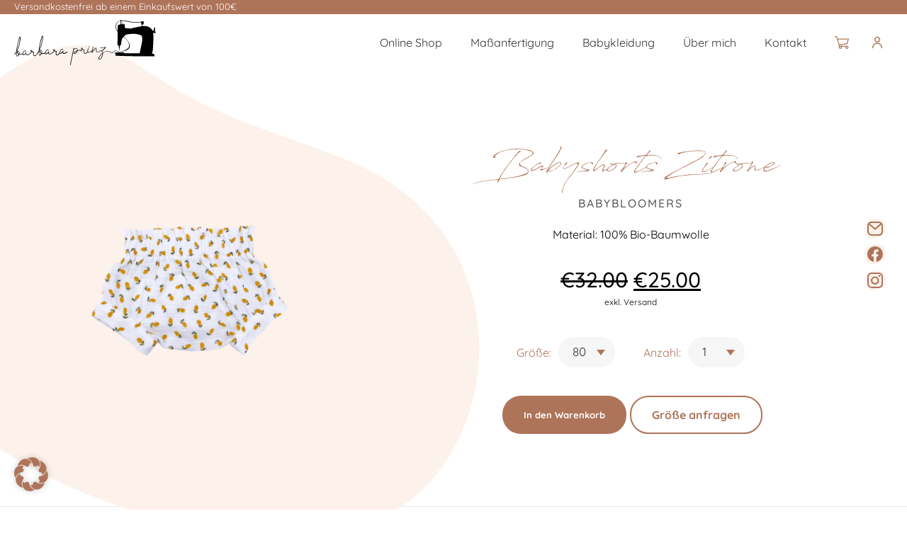

--- FILE ---
content_type: text/html; charset=UTF-8
request_url: https://www.atelierbarbaraprinz.at/produkt/babyshorts-zitrone/
body_size: 15561
content:
<!DOCTYPE html>
<html lang="de">
<head>
<meta charset="UTF-8">
<meta name="viewport" content="width=device-width, initial-scale=1">
	<meta name="title" content="Babyshorts Zitrone">
	<title>Babyshorts Zitrone</title>

<meta name="description" content="">


<link rel="profile" href="http://gmpg.org/xfn/11">
<link rel="shortcut icon" type="image/x-icon" href="https://www.atelierbarbaraprinz.at/wp-content/themes/digitalists/dist/assets/images/favicon.ico" />
<style>
	.page-loading {
		background-color: #fff;
		position: fixed;
		top: 0;
		left: 0;
		bottom: 0;
		right: 0;
		display: flex;
		align-items: center;
		justify-content: center;
		z-index: 99999;
	}
</style>
<meta name='robots' content='max-image-preview:large' />
	<style>img:is([sizes="auto" i], [sizes^="auto," i]) { contain-intrinsic-size: 3000px 1500px }</style>
	<link rel='dns-prefetch' href='//www.googletagmanager.com' />
<link rel="alternate" type="application/rss+xml" title="Atelier Barbara Prinz &raquo; Babyshorts Zitrone-Kommentar-Feed" href="https://www.atelierbarbaraprinz.at/produkt/babyshorts-zitrone/feed/" />
<link rel='stylesheet' id='main-styles-css' href='https://www.atelierbarbaraprinz.at/wp-content/themes/digitalists/dist/css/main.dist.css?ver=1.0'  media='' />
<link rel='stylesheet' id='custom-styles-css' href='https://www.atelierbarbaraprinz.at/wp-content/themes/digitalists/dist/css/custom.dist.css?ver=1.9'  media='' />
<style id='classic-theme-styles-inline-css' type='text/css'>
/*! This file is auto-generated */
.wp-block-button__link{color:#fff;background-color:#32373c;border-radius:9999px;box-shadow:none;text-decoration:none;padding:calc(.667em + 2px) calc(1.333em + 2px);font-size:1.125em}.wp-block-file__button{background:#32373c;color:#fff;text-decoration:none}
</style>
<style id='global-styles-inline-css' type='text/css'>
:root{--wp--preset--aspect-ratio--square: 1;--wp--preset--aspect-ratio--4-3: 4/3;--wp--preset--aspect-ratio--3-4: 3/4;--wp--preset--aspect-ratio--3-2: 3/2;--wp--preset--aspect-ratio--2-3: 2/3;--wp--preset--aspect-ratio--16-9: 16/9;--wp--preset--aspect-ratio--9-16: 9/16;--wp--preset--color--black: #000000;--wp--preset--color--cyan-bluish-gray: #abb8c3;--wp--preset--color--white: #ffffff;--wp--preset--color--pale-pink: #f78da7;--wp--preset--color--vivid-red: #cf2e2e;--wp--preset--color--luminous-vivid-orange: #ff6900;--wp--preset--color--luminous-vivid-amber: #fcb900;--wp--preset--color--light-green-cyan: #7bdcb5;--wp--preset--color--vivid-green-cyan: #00d084;--wp--preset--color--pale-cyan-blue: #8ed1fc;--wp--preset--color--vivid-cyan-blue: #0693e3;--wp--preset--color--vivid-purple: #9b51e0;--wp--preset--gradient--vivid-cyan-blue-to-vivid-purple: linear-gradient(135deg,rgba(6,147,227,1) 0%,rgb(155,81,224) 100%);--wp--preset--gradient--light-green-cyan-to-vivid-green-cyan: linear-gradient(135deg,rgb(122,220,180) 0%,rgb(0,208,130) 100%);--wp--preset--gradient--luminous-vivid-amber-to-luminous-vivid-orange: linear-gradient(135deg,rgba(252,185,0,1) 0%,rgba(255,105,0,1) 100%);--wp--preset--gradient--luminous-vivid-orange-to-vivid-red: linear-gradient(135deg,rgba(255,105,0,1) 0%,rgb(207,46,46) 100%);--wp--preset--gradient--very-light-gray-to-cyan-bluish-gray: linear-gradient(135deg,rgb(238,238,238) 0%,rgb(169,184,195) 100%);--wp--preset--gradient--cool-to-warm-spectrum: linear-gradient(135deg,rgb(74,234,220) 0%,rgb(151,120,209) 20%,rgb(207,42,186) 40%,rgb(238,44,130) 60%,rgb(251,105,98) 80%,rgb(254,248,76) 100%);--wp--preset--gradient--blush-light-purple: linear-gradient(135deg,rgb(255,206,236) 0%,rgb(152,150,240) 100%);--wp--preset--gradient--blush-bordeaux: linear-gradient(135deg,rgb(254,205,165) 0%,rgb(254,45,45) 50%,rgb(107,0,62) 100%);--wp--preset--gradient--luminous-dusk: linear-gradient(135deg,rgb(255,203,112) 0%,rgb(199,81,192) 50%,rgb(65,88,208) 100%);--wp--preset--gradient--pale-ocean: linear-gradient(135deg,rgb(255,245,203) 0%,rgb(182,227,212) 50%,rgb(51,167,181) 100%);--wp--preset--gradient--electric-grass: linear-gradient(135deg,rgb(202,248,128) 0%,rgb(113,206,126) 100%);--wp--preset--gradient--midnight: linear-gradient(135deg,rgb(2,3,129) 0%,rgb(40,116,252) 100%);--wp--preset--font-size--small: 13px;--wp--preset--font-size--medium: 20px;--wp--preset--font-size--large: 36px;--wp--preset--font-size--x-large: 42px;--wp--preset--spacing--20: 0.44rem;--wp--preset--spacing--30: 0.67rem;--wp--preset--spacing--40: 1rem;--wp--preset--spacing--50: 1.5rem;--wp--preset--spacing--60: 2.25rem;--wp--preset--spacing--70: 3.38rem;--wp--preset--spacing--80: 5.06rem;--wp--preset--shadow--natural: 6px 6px 9px rgba(0, 0, 0, 0.2);--wp--preset--shadow--deep: 12px 12px 50px rgba(0, 0, 0, 0.4);--wp--preset--shadow--sharp: 6px 6px 0px rgba(0, 0, 0, 0.2);--wp--preset--shadow--outlined: 6px 6px 0px -3px rgba(255, 255, 255, 1), 6px 6px rgba(0, 0, 0, 1);--wp--preset--shadow--crisp: 6px 6px 0px rgba(0, 0, 0, 1);}:where(.is-layout-flex){gap: 0.5em;}:where(.is-layout-grid){gap: 0.5em;}body .is-layout-flex{display: flex;}.is-layout-flex{flex-wrap: wrap;align-items: center;}.is-layout-flex > :is(*, div){margin: 0;}body .is-layout-grid{display: grid;}.is-layout-grid > :is(*, div){margin: 0;}:where(.wp-block-columns.is-layout-flex){gap: 2em;}:where(.wp-block-columns.is-layout-grid){gap: 2em;}:where(.wp-block-post-template.is-layout-flex){gap: 1.25em;}:where(.wp-block-post-template.is-layout-grid){gap: 1.25em;}.has-black-color{color: var(--wp--preset--color--black) !important;}.has-cyan-bluish-gray-color{color: var(--wp--preset--color--cyan-bluish-gray) !important;}.has-white-color{color: var(--wp--preset--color--white) !important;}.has-pale-pink-color{color: var(--wp--preset--color--pale-pink) !important;}.has-vivid-red-color{color: var(--wp--preset--color--vivid-red) !important;}.has-luminous-vivid-orange-color{color: var(--wp--preset--color--luminous-vivid-orange) !important;}.has-luminous-vivid-amber-color{color: var(--wp--preset--color--luminous-vivid-amber) !important;}.has-light-green-cyan-color{color: var(--wp--preset--color--light-green-cyan) !important;}.has-vivid-green-cyan-color{color: var(--wp--preset--color--vivid-green-cyan) !important;}.has-pale-cyan-blue-color{color: var(--wp--preset--color--pale-cyan-blue) !important;}.has-vivid-cyan-blue-color{color: var(--wp--preset--color--vivid-cyan-blue) !important;}.has-vivid-purple-color{color: var(--wp--preset--color--vivid-purple) !important;}.has-black-background-color{background-color: var(--wp--preset--color--black) !important;}.has-cyan-bluish-gray-background-color{background-color: var(--wp--preset--color--cyan-bluish-gray) !important;}.has-white-background-color{background-color: var(--wp--preset--color--white) !important;}.has-pale-pink-background-color{background-color: var(--wp--preset--color--pale-pink) !important;}.has-vivid-red-background-color{background-color: var(--wp--preset--color--vivid-red) !important;}.has-luminous-vivid-orange-background-color{background-color: var(--wp--preset--color--luminous-vivid-orange) !important;}.has-luminous-vivid-amber-background-color{background-color: var(--wp--preset--color--luminous-vivid-amber) !important;}.has-light-green-cyan-background-color{background-color: var(--wp--preset--color--light-green-cyan) !important;}.has-vivid-green-cyan-background-color{background-color: var(--wp--preset--color--vivid-green-cyan) !important;}.has-pale-cyan-blue-background-color{background-color: var(--wp--preset--color--pale-cyan-blue) !important;}.has-vivid-cyan-blue-background-color{background-color: var(--wp--preset--color--vivid-cyan-blue) !important;}.has-vivid-purple-background-color{background-color: var(--wp--preset--color--vivid-purple) !important;}.has-black-border-color{border-color: var(--wp--preset--color--black) !important;}.has-cyan-bluish-gray-border-color{border-color: var(--wp--preset--color--cyan-bluish-gray) !important;}.has-white-border-color{border-color: var(--wp--preset--color--white) !important;}.has-pale-pink-border-color{border-color: var(--wp--preset--color--pale-pink) !important;}.has-vivid-red-border-color{border-color: var(--wp--preset--color--vivid-red) !important;}.has-luminous-vivid-orange-border-color{border-color: var(--wp--preset--color--luminous-vivid-orange) !important;}.has-luminous-vivid-amber-border-color{border-color: var(--wp--preset--color--luminous-vivid-amber) !important;}.has-light-green-cyan-border-color{border-color: var(--wp--preset--color--light-green-cyan) !important;}.has-vivid-green-cyan-border-color{border-color: var(--wp--preset--color--vivid-green-cyan) !important;}.has-pale-cyan-blue-border-color{border-color: var(--wp--preset--color--pale-cyan-blue) !important;}.has-vivid-cyan-blue-border-color{border-color: var(--wp--preset--color--vivid-cyan-blue) !important;}.has-vivid-purple-border-color{border-color: var(--wp--preset--color--vivid-purple) !important;}.has-vivid-cyan-blue-to-vivid-purple-gradient-background{background: var(--wp--preset--gradient--vivid-cyan-blue-to-vivid-purple) !important;}.has-light-green-cyan-to-vivid-green-cyan-gradient-background{background: var(--wp--preset--gradient--light-green-cyan-to-vivid-green-cyan) !important;}.has-luminous-vivid-amber-to-luminous-vivid-orange-gradient-background{background: var(--wp--preset--gradient--luminous-vivid-amber-to-luminous-vivid-orange) !important;}.has-luminous-vivid-orange-to-vivid-red-gradient-background{background: var(--wp--preset--gradient--luminous-vivid-orange-to-vivid-red) !important;}.has-very-light-gray-to-cyan-bluish-gray-gradient-background{background: var(--wp--preset--gradient--very-light-gray-to-cyan-bluish-gray) !important;}.has-cool-to-warm-spectrum-gradient-background{background: var(--wp--preset--gradient--cool-to-warm-spectrum) !important;}.has-blush-light-purple-gradient-background{background: var(--wp--preset--gradient--blush-light-purple) !important;}.has-blush-bordeaux-gradient-background{background: var(--wp--preset--gradient--blush-bordeaux) !important;}.has-luminous-dusk-gradient-background{background: var(--wp--preset--gradient--luminous-dusk) !important;}.has-pale-ocean-gradient-background{background: var(--wp--preset--gradient--pale-ocean) !important;}.has-electric-grass-gradient-background{background: var(--wp--preset--gradient--electric-grass) !important;}.has-midnight-gradient-background{background: var(--wp--preset--gradient--midnight) !important;}.has-small-font-size{font-size: var(--wp--preset--font-size--small) !important;}.has-medium-font-size{font-size: var(--wp--preset--font-size--medium) !important;}.has-large-font-size{font-size: var(--wp--preset--font-size--large) !important;}.has-x-large-font-size{font-size: var(--wp--preset--font-size--x-large) !important;}
:where(.wp-block-post-template.is-layout-flex){gap: 1.25em;}:where(.wp-block-post-template.is-layout-grid){gap: 1.25em;}
:where(.wp-block-columns.is-layout-flex){gap: 2em;}:where(.wp-block-columns.is-layout-grid){gap: 2em;}
:root :where(.wp-block-pullquote){font-size: 1.5em;line-height: 1.6;}
</style>
<link rel='stylesheet' id='photoswipe-css' href='https://www.atelierbarbaraprinz.at/wp-content/plugins/woocommerce/assets/css/photoswipe/photoswipe.min.css?ver=9.8.6'  media='all' />
<link rel='stylesheet' id='photoswipe-default-skin-css' href='https://www.atelierbarbaraprinz.at/wp-content/plugins/woocommerce/assets/css/photoswipe/default-skin/default-skin.min.css?ver=9.8.6'  media='all' />
<link rel='stylesheet' id='dashicons-css' href='https://www.atelierbarbaraprinz.at/wp-includes/css/dashicons.min.css?ver=6.8.3'  media='all' />
<link rel='stylesheet' id='woocommerce-addons-css-css' href='https://www.atelierbarbaraprinz.at/wp-content/plugins/woocommerce-product-addons/assets/css/frontend/frontend.css?ver=7.7.0'  media='all' />
<link rel='stylesheet' id='borlabs-cookie-css' href='https://www.atelierbarbaraprinz.at/wp-content/cache/borlabs-cookie/borlabs-cookie_1_de.css?ver=2.3-15'  media='all' />
<script type="text/template" id="tmpl-variation-template">
	<div class="woocommerce-variation-description">{{{ data.variation.variation_description }}}</div>
	<div class="woocommerce-variation-price">{{{ data.variation.price_html }}}</div>
	<div class="woocommerce-variation-availability">{{{ data.variation.availability_html }}}</div>
</script>
<script type="text/template" id="tmpl-unavailable-variation-template">
	<p role="alert">Dieses Produkt ist leider nicht verfügbar. Bitte wähle eine andere Kombination.</p>
</script>
<script  src="https://www.atelierbarbaraprinz.at/wp-content/plugins/woocommerce/assets/js/photoswipe/photoswipe.min.js?ver=4.1.1-wc.9.8.6" id="photoswipe-js" defer="defer" data-wp-strategy="defer"></script>
<script  src="https://www.atelierbarbaraprinz.at/wp-content/plugins/woocommerce/assets/js/photoswipe/photoswipe-ui-default.min.js?ver=4.1.1-wc.9.8.6" id="photoswipe-ui-default-js" defer="defer" data-wp-strategy="defer"></script>
<script type="text/javascript" id="borlabs-cookie-prioritize-js-extra">
/* <![CDATA[ */
var borlabsCookiePrioritized = {"domain":"www.atelierbarbaraprinz.at","path":"\/","version":"1","bots":"1","optInJS":{"marketing":{"google-analytics":"[base64]"}}};
/* ]]> */
</script>
<script  src="https://www.atelierbarbaraprinz.at/wp-content/plugins/borlabs-cookie/assets/javascript/borlabs-cookie-prioritize.min.js?ver=2.3" id="borlabs-cookie-prioritize-js"></script>

<!-- Google Tag (gtac.js) durch Site-Kit hinzugefügt -->

<!-- Von Site Kit hinzugefügtes Google-Analytics-Snippet -->
<script  src="https://www.googletagmanager.com/gtag/js?id=GT-KTTZDJL" id="google_gtagjs-js" async></script>
<script  id="google_gtagjs-js-after">
/* <![CDATA[ */
window.dataLayer = window.dataLayer || [];function gtag(){dataLayer.push(arguments);}
gtag("set","linker",{"domains":["www.atelierbarbaraprinz.at"]});
gtag("js", new Date());
gtag("set", "developer_id.dZTNiMT", true);
gtag("config", "GT-KTTZDJL");
/* ]]> */
</script>

<!-- Das Snippet mit dem schließenden Google-Tag (gtag.js) wurde von Site Kit hinzugefügt -->
<link rel="https://api.w.org/" href="https://www.atelierbarbaraprinz.at/wp-json/" /><link rel="alternate" title="JSON" type="application/json" href="https://www.atelierbarbaraprinz.at/wp-json/wp/v2/product/1083" /><link rel="EditURI" type="application/rsd+xml" title="RSD" href="https://www.atelierbarbaraprinz.at/xmlrpc.php?rsd" />
<meta name="generator" content="WordPress 6.8.3" />
<meta name="generator" content="WooCommerce 9.8.6" />
<link rel="canonical" href="https://www.atelierbarbaraprinz.at/produkt/babyshorts-zitrone/" />
<link rel='shortlink' href='https://www.atelierbarbaraprinz.at/?p=1083' />
<link rel="alternate" title="oEmbed (JSON)" type="application/json+oembed" href="https://www.atelierbarbaraprinz.at/wp-json/oembed/1.0/embed?url=https%3A%2F%2Fwww.atelierbarbaraprinz.at%2Fprodukt%2Fbabyshorts-zitrone%2F" />
<link rel="alternate" title="oEmbed (XML)" type="text/xml+oembed" href="https://www.atelierbarbaraprinz.at/wp-json/oembed/1.0/embed?url=https%3A%2F%2Fwww.atelierbarbaraprinz.at%2Fprodukt%2Fbabyshorts-zitrone%2F&#038;format=xml" />
<meta name="generator" content="Site Kit by Google 1.151.0" />
<!-- This website runs the Product Feed PRO for WooCommerce by AdTribes.io plugin - version 13.4.3 -->
	<noscript><style>.woocommerce-product-gallery{ opacity: 1 !important; }</style></noscript>
	<script>
if('0' === '1') {
    window.dataLayer = window.dataLayer || [];
    function gtag(){dataLayer.push(arguments);}
    gtag('consent', 'default', {
       'ad_storage': 'denied',
       'analytics_storage': 'denied'
    });
    gtag("js", new Date());

    gtag("config", "G-ZXWR7M3ZGX", { "anonymize_ip": true });

    (function (w, d, s, i) {
    var f = d.getElementsByTagName(s)[0],
        j = d.createElement(s);
    j.async = true;
    j.src =
        "https://www.googletagmanager.com/gtag/js?id=" + i;
    f.parentNode.insertBefore(j, f);
    })(window, document, "script", "G-ZXWR7M3ZGX");
}
</script></head>
<body
	class="wp-singular product-template-default single single-product postid-1083 wp-theme-digitalists theme-digitalists woocommerce woocommerce-page woocommerce-no-js"	data-rest="https://www.atelierbarbaraprinz.at/wp-json/"
  data-ajax="https://www.atelierbarbaraprinz.at/wp-admin/admin-ajax.php"
>
<div id="page">
	<div class="page-loading">
		<img
      src="https://www.atelierbarbaraprinz.at/wp-content/themes/digitalists/dist/assets/images/loading.gif"
      class="loading"
			alt="loading"
    >
	</div>
	<header class="site-header">
		<div class="site-header__top">
			<div class="center-wrapper">
				<p>Versandkostenfrei ab einem Einkaufswert von 100€</p>
				<div></div>
			</div>
		</div>
		<div class="site-header__main">
			<div class="center-wrapper">
				<div class="site-branding">
					<h1 class="site-title">
						<a href="https://www.atelierbarbaraprinz.at/" rel="home" class="site-logo">
							<svg viewBox="0 0 277.9 89.8">
								<use xlink:href="#logo" />
							</svg>
															<span>Babyshorts Zitrone</span>
													</a>
					</h1>
				</div><!-- .site-branding -->
				<div class="site-header__right">
					<nav class="main-navigation">
						<div class="menu-main-menu-container"><ul id="menu-main-menu" class="menu"><li id="menu-item-118" class="menu-item menu-item-type-post_type menu-item-object-page menu-item-118"><a href="https://www.atelierbarbaraprinz.at/online-shop/">Online Shop</a></li>
<li id="menu-item-117" class="menu-item menu-item-type-post_type menu-item-object-page menu-item-117"><a href="https://www.atelierbarbaraprinz.at/massanfertigung/">Maßanfertigung</a></li>
<li id="menu-item-116" class="menu-item menu-item-type-post_type menu-item-object-page menu-item-116"><a href="https://www.atelierbarbaraprinz.at/babykleidung/">Babykleidung</a></li>
<li id="menu-item-115" class="menu-item menu-item-type-post_type menu-item-object-page menu-item-115"><a href="https://www.atelierbarbaraprinz.at/ueber-mich/">Über mich</a></li>
<li id="menu-item-114" class="menu-item menu-item-type-post_type menu-item-object-page menu-item-114"><a href="https://www.atelierbarbaraprinz.at/kontakt/">Kontakt</a></li>
</ul></div>					</nav>
					<a href="https://www.atelierbarbaraprinz.at/warenkorb/" class="site-header__cart cart-link">
						<svg viewBox="0 0 20.5 18.5">
								<use xlink:href="#icon-cart" />
						</svg>
											</a>
					<a href="https://www.atelierbarbaraprinz.at/mein-konto/" class="site-header__profile">
						<svg viewBox="0 0 20.5 18.5">
								<use xlink:href="#icon-profile" />
						</svg>
					</a>
					<button class="burger" aria-label="Burger">
						<span></span>
						<span></span>
						<span></span>
					</button>
				</div>
			</div>
		</div>
        <div class="sticky-socials">
      <a href="mailto:hello@atelierbarbaraprinz.at" aria-label="E-Mail" target="_blank">
        <svg viewBox="0 0 30 28.9">
          <use xlink:href="#social-bubble" />
        </svg>
        <svg viewBox="0 0 22 20">
          <use xlink:href="#mail" />
        </svg>
      </a>
      <a href="https://www.facebook.com/Atelier-Barbara-Prinz-100616048672127" aria-label="Facebook" target="_blank" rel="noopener">
        <svg viewBox="0 0 30 28.9">
          <use xlink:href="#social-bubble" />
        </svg>
        <svg viewBox="0 0 22.3 22.3">
          <use xlink:href="#facebook" />
        </svg>
      </a>
      <a href="https://www.instagram.com/atelier.barbara.prinz/" aria-label="Instagram" target="_blank" rel="noopener">
        <svg viewBox="0 0 30 28.9">
          <use xlink:href="#social-bubble" />
        </svg>
        <svg viewBox="0 0 22.3 22.3">
          <use xlink:href="#instagram" />
        </svg>
      </a>
    </div> 
	</header><!-- #masthead -->
	<div id="content" class="site-content">
<div class="woocommerce">			<div class="single-product" data-product-page-preselected-id="0">
				<div class="woocommerce-notices-wrapper"></div><div id="product-1083" class="product type-product post-1083 status-publish first instock product_cat-babybloomers product_cat-sale product_tag-babybloomers product_tag-babyhose-mit-buendchen product_tag-babyhose-mit-gummibund product_tag-babyshorts product_tag-kurzes-babyhoeschen has-post-thumbnail sale shipping-taxable purchasable product-type-variable">
    <div class="product__header">
        <div class="center-wrapper">
            <div class="product__gallery">
                <div class="frame">
                    <svg class="shape" viewBox="0 0 628 516">
                        <use xlink:href="#shape-1"/>
                    </svg>
                    <div class="frame__image main-image">
                        <img decoding="async" src="https://www.atelierbarbaraprinz.at/wp-content/webp-express/webp-images/uploads/2022/06/Babybloomers-Zitrone-768x1024.png.webp"/>
                        <video autoplay muted playsinline loop src=""></video>
                    </div>
                                    </div>
                
            </div>
            <div class="product__main">
                <h1 class="h2">Babyshorts Zitrone</h1>
                <h4>Babybloomers</h4>
                <div class="product__excerpt">Material: 100% Bio-Baumwolle</div>
                <div class="product__price">
                    <del aria-hidden="true"><span class="woocommerce-Price-amount amount"><bdi><span class="woocommerce-Price-currencySymbol">&euro;</span>32.00</bdi></span></del> <span class="screen-reader-text">Ursprünglicher Preis war: &euro;32.00</span><ins aria-hidden="true"><span class="woocommerce-Price-amount amount"><bdi><span class="woocommerce-Price-currencySymbol">&euro;</span>25.00</bdi></span></ins><span class="screen-reader-text">Aktueller Preis ist: &euro;25.00.</span>                    <span class="product__price__meta">exkl. Versand</span>
                </div>
                <div class="product__form" data-base-id="1083">
    <div class="product__form__options"><div class="product__form__attribute">
        <label>Größe:</label>
        <div class="product-attribute-wrapper">
        <select name="attribute_pa_size" id="attribute-pa_size" class="attribute">
            <option value="" disabled selected>--</option><option value="80">80</option></select>
        </div>
      </div><div class="product__form__count">
    <label>Anzahl:</label>
    <div class="product-attribute-wrapper">
      <select name="quantity" id="quantity" class="quantity"></select>
    </div>
  </div>
  </div>
  <div class="product__form__buttons">
    <button class="btn btn--addtocart" >
      In den Warenkorb
      <span class="btn-loading">
        <svg width="38" height="38" viewBox="0 0 38 38" stroke="#fff">
            <g fill="none" fill-rule="evenodd">
                <g transform="translate(1 1)" stroke-width="2">
                    <circle stroke-opacity=".5" cx="18" cy="18" r="18"/>
                    <path d="M36 18c0-9.94-8.06-18-18-18">
                        <animateTransform
                            attributeName="transform"
                            type="rotate"
                            from="0 18 18"
                            to="360 18 18"
                            dur="1s"
                            repeatCount="indefinite"/>
                    </path>
                </g>
            </g>
        </svg>
      </span>
      <span class="btn-success">
        <svg width="24" height="24" viewBox="0 0 24 24">
        <path d="M20.285 2l-11.285 11.567-5.286-5.011-3.714 3.716 9 8.728 15-15.285z" fill="#fff" /></svg>
      </span>
    </button>
    <a href="https://www.atelierbarbaraprinz.at/kontakt/" target="" class="btn btn--shadow">Größe anfragen</a>
  </div></div>
                            </div>
        </div>
    </div>

    <div class="product__info">
        <div class="center-wrapper">
                                        <div class="product__facts">
                    <div><p>Pflegehinweise und Fakten:</p>
<ul>
<li>kurze Babyshorts</li>
<li>Bündchen-Abschluss bei den Beinen</li>
<li>in Taille/ Bauchbereich mit Gummizug</li>
<li>Stoffe: Musselin oder Jersey</li>
<li>56-98</li>
</ul>
<p><img decoding="async" class="alignnone size-full wp-image-159" src="https://www.atelierbarbaraprinz.at/wp-content/webp-express/webp-images/uploads/2022/04/washing-infp.jpg.webp" alt="" width="120" height="25" /></p>
</div>
                    <div><img decoding="async" 
    alt="Babyhöschen Zitrone" 
    src="https://www.atelierbarbaraprinz.at/wp-content/webp-express/webp-images/uploads/2022/06/Babybloomers-Zitrone-768x1024.png.webp" 
    width="768" 
    height="1024" 
    class="img"
    loading="lazy"
  /></div>
                </div>
                    </div>
    </div>
                <div class="block block--product-list">
            <div class="center-wrapper">
                <h3 class="has-shape">Diese Produkte könnten dir auch gefallen:</h3>
                <div class="product-list">
                                            <div class="product-card">
                            <a href="https://www.atelierbarbaraprinz.at/produkt/babyshorts-heissluftballon/" class="product-card__image">
                                <img decoding="async" 
    alt="Babyhöschen Heißluftballon" 
    src="https://www.atelierbarbaraprinz.at/wp-content/webp-express/webp-images/uploads/2022/06/M4A8709_c_Verena-Prinz-1024x683.png.webp" 
    width="1024" 
    height="683" 
    class="img"
    loading="lazy"
  />                            </a>
                            <div class="product-card__info">
                                <h4>Babyshorts Heißluftballon</h4>
                                <div class="product-card__price">
                                    EUR 25                                    <span class="price__meta"></span>
                                </div>
                            </div>
                            <a href="https://www.atelierbarbaraprinz.at/produkt/babyshorts-heissluftballon/" class="btn btn--small">Zum Produkt</a>
                                                    </div>
                                            <div class="product-card">
                            <a href="https://www.atelierbarbaraprinz.at/produkt/babystrampler-denim/" class="product-card__image">
                                <img decoding="async" 
    alt="Babystrampler neutral denim" 
    src="https://www.atelierbarbaraprinz.at/wp-content/webp-express/webp-images/uploads/2022/06/M4A8002_c_Verena-Prinz-683x1024.png.webp" 
    width="683" 
    height="1024" 
    class="img"
    loading="lazy"
  />                            </a>
                            <div class="product-card__info">
                                <h4>Babyromper denim</h4>
                                <div class="product-card__price">
                                    EUR 39                                    <span class="price__meta"></span>
                                </div>
                            </div>
                            <a href="https://www.atelierbarbaraprinz.at/produkt/babystrampler-denim/" class="btn btn--small">Zum Produkt</a>
                                                    </div>
                                            <div class="product-card">
                            <a href="https://www.atelierbarbaraprinz.at/produkt/paperbag-hose-rosa-gepunktet/" class="product-card__image">
                                <img decoding="async" 
    alt="Babyhöschen lang mit Gummibund in Taille" 
    src="https://www.atelierbarbaraprinz.at/wp-content/webp-express/webp-images/uploads/2023/04/Babybloomers-lang-rosa-vorne-1024x1016.png.webp" 
    width="1024" 
    height="1016" 
    class="img"
    loading="lazy"
  />                            </a>
                            <div class="product-card__info">
                                <h4>Paperbag-Hose rosa-gepunktet</h4>
                                <div class="product-card__price">
                                    EUR 25                                    <span class="price__meta"></span>
                                </div>
                            </div>
                            <a href="https://www.atelierbarbaraprinz.at/produkt/paperbag-hose-rosa-gepunktet/" class="btn btn--small">Zum Produkt</a>
                                                    </div>
                                            <div class="product-card">
                            <a href="https://www.atelierbarbaraprinz.at/produkt/baby-girl-stirnband-set/" class="product-card__image">
                                <img decoding="async" 
    alt="Babystrampler beige Farn" 
    src="https://www.atelierbarbaraprinz.at/wp-content/webp-express/webp-images/uploads/2022/04/Babyromper-verspielt-beige-Farn-683x1024.png.webp" 
    width="683" 
    height="1024" 
    class="img"
    loading="lazy"
  />                            </a>
                            <div class="product-card__info">
                                <h4>Babyromper beige Farn</h4>
                                <div class="product-card__price">
                                    EUR 39                                    <span class="price__meta"></span>
                                </div>
                            </div>
                            <a href="https://www.atelierbarbaraprinz.at/produkt/baby-girl-stirnband-set/" class="btn btn--small">Zum Produkt</a>
                                                    </div>
                                    </div>
            </div>

        </div>
            <div class="block block--contact">
        <div class="center-wrapper">
            <div class="block--contact__image">
                <img decoding="async" 
    alt="" 
    src="https://www.atelierbarbaraprinz.at/wp-content/webp-express/webp-images/uploads/2022/04/barbara.png.webp" 
    width="444" 
    height="444" 
    class="img"
    loading="lazy"
  />            </div>
            <div class="block--contact__info">
                <h2>Kontakt</h2>
                <h4>Ich freue mich von Ihnen zu hören!</h4>
                <p>Für Fragen und Beratung stehe ich Ihnen<br>gerne zur Verfügung. <br><br>
                    Barbara Prinz
                </p>
                <a href="" class="btn">Zum Kontaktformular</a>
                <div class="block--contact__socials">
                    <a href="https://www.facebook.com/Atelier-Barbara-Prinz-100616048672127" target="_blank">
                        <svg viewBox="0 0 22.3 22.3">
                            <use xlink:href="#facebook"/>
                        </svg>
                    </a>
                    <a href="https://www.instagram.com/atelier.barbara.prinz/" target="_blank">
                        <svg viewBox="0 0 22.3 22.3">
                            <use xlink:href="#instagram"/>
                        </svg>
                    </a>
                </div>
            </div>
        </div>
    </div>
</div>

			</div>
			</div>  	</div><!-- #content -->
	<footer>
		<div class="footer__top">
			<div class="center-wrapper">
				<div class="footer__achievements">
          <img width="79" height="79" src="https://www.atelierbarbaraprinz.at/wp-content/webp-express/webp-images/uploads/2022/04/partner-1.png.webp" class="attachment-medium size-medium" alt="" decoding="async" loading="lazy" /><img width="198" height="75" src="https://www.atelierbarbaraprinz.at/wp-content/webp-express/webp-images/uploads/2022/04/partner-2.jpg.webp" class="attachment-medium size-medium" alt="" decoding="async" loading="lazy" />				</div>
				<div class="footer__payment">
					<span>Zahlungsmöglichkeiten</span>
					<div class="footer__payment__options">
            <img width="55" height="32" src="https://www.atelierbarbaraprinz.at/wp-content/webp-express/webp-images/uploads/2022/04/mastercard.jpg.webp" class="attachment-medium size-medium" alt="" decoding="async" loading="lazy" /><img width="55" height="32" src="https://www.atelierbarbaraprinz.at/wp-content/webp-express/webp-images/uploads/2022/04/visa.png.webp" class="attachment-medium size-medium" alt="" decoding="async" loading="lazy" />          </div>
				</div>
			</div>
		</div>
		<div class="footer__main">
			<div class="center-wrapper">
        <div class="footer__widgetarea">
            <h4>Benötigen Sie Hilfe?</h4>
<p><a href="tel:+436606911609">+ 43 660 6911609</a><br />
<a href="mailto:hello@atelierbarbaraprinz.at">hello@atelierbarbaraprinz.at</a></p>
<p>Holzleiten 9, 3350 Stadt Haag</p>
<div class="footer__widgetarea">
<p>Termine nach Vereinbarung.</p>
</div>
				</div>
				<div class="footer__widgetarea">
					<div class="widget"><h4 class="widgettitle">Produkte &#038; Service</h4><div class="menu-widget-menu-container"><ul id="menu-widget-menu" class="menu"><li id="menu-item-1649" class="menu-item menu-item-type-post_type menu-item-object-page menu-item-1649"><a href="https://www.atelierbarbaraprinz.at/online-shop/">Online Shop</a></li>
<li id="menu-item-1648" class="menu-item menu-item-type-post_type menu-item-object-page menu-item-1648"><a href="https://www.atelierbarbaraprinz.at/massanfertigung/">Maßanfertigung</a></li>
<li id="menu-item-1646" class="menu-item menu-item-type-post_type menu-item-object-page menu-item-1646"><a href="https://www.atelierbarbaraprinz.at/groessentabelle/">Größentabelle</a></li>
<li id="menu-item-1647" class="menu-item menu-item-type-post_type menu-item-object-page menu-item-1647"><a href="https://www.atelierbarbaraprinz.at/kontakt/">Kontakt</a></li>
</ul></div></div>				</div>
				<!-- <div class="footer__widgetarea">
									</div>
				<div class="footer__widgetarea">
								</div> -->
				
			</div>
		</div>
		<div class="footer__bottom">
			<div class="center-wrapper">
				<span>© Atelier Barbara Prinz 2026 - <a href="https://digitalists.at" target="_blnak">Design & Programmierung | digitalists</a></span>
				<nav>
					<div class="menu-footer-menu-container"><ul id="menu-footer-menu" class="menu"><li id="menu-item-3000" class="menu-item menu-item-type-post_type menu-item-object-page menu-item-3000"><a href="https://www.atelierbarbaraprinz.at/newsletter/">Newsletter</a></li>
<li id="menu-item-1638" class="menu-item menu-item-type-post_type menu-item-object-page menu-item-1638"><a href="https://www.atelierbarbaraprinz.at/agbs/">AGBs</a></li>
<li id="menu-item-1639" class="menu-item menu-item-type-post_type menu-item-object-page menu-item-1639"><a href="https://www.atelierbarbaraprinz.at/impressum/">Impressum</a></li>
<li id="menu-item-1641" class="menu-item menu-item-type-post_type menu-item-object-page menu-item-privacy-policy menu-item-1641"><a rel="privacy-policy" href="https://www.atelierbarbaraprinz.at/datenschutzerklaerung/">Datenschutz</a></li>
</ul></div>				</nav>
			</div>
		</div>
		
	</footer>
  
</div><!-- #page -->
<script type="speculationrules">
{"prefetch":[{"source":"document","where":{"and":[{"href_matches":"\/*"},{"not":{"href_matches":["\/wp-*.php","\/wp-admin\/*","\/wp-content\/uploads\/*","\/wp-content\/*","\/wp-content\/plugins\/*","\/wp-content\/themes\/digitalists\/*","\/*\\?(.+)"]}},{"not":{"selector_matches":"a[rel~=\"nofollow\"]"}},{"not":{"selector_matches":".no-prefetch, .no-prefetch a"}}]},"eagerness":"conservative"}]}
</script>
        <!-- Facebook Pixel Code - Product Feed Pro for WooCommerce by AdTribes.io -->
        <!------------------------------------------------------------------------------
        Make sure the g:id value in your Facebook catalogue feed matched with
        the content of the content_ids parameter in the Facebook Pixel Code
        ------------------------------------------------------------------------------->
        <script type="text/javascript">
            console.log("Facebook Pixel by AdTribes.io");
            !function(f,b,e,v,n,t,s)
            {if(f.fbq)return;n=f.fbq=function(){n.callMethod?
            n.callMethod.apply(n,arguments):n.queue.push(arguments)};
            if(!f._fbq)f._fbq=n;n.push=n;n.loaded=!0;n.version='2.0';
            n.queue=[];t=b.createElement(e);t.async=!0;
            t.src=v;s=b.getElementsByTagName(e)[0];
            s.parentNode.insertBefore(t,s)}(window, document,'script',
            'https://connect.facebook.net/en_US/fbevents.js');

            fbq("init", "389899050294516");
            fbq("track", "PageView");
            fbq("track","ViewContent",{content_category:"Babybloomers,Sale", content_name:"Babyshorts Zitrone", content_type:"product_group", content_ids:['1083'], value:"25", currency:"EUR"},{eventID:"1642656608696328d7ecaf29.16547721"});        </script>
        <noscript>
            <img height="1" width="1" style="display:none" src="https://www.facebook.com/tr?id=            389899050294516&ev=PageView&noscript=1&eid=1642656608696328d7ecaf29.16547721"/>
        </noscript> 
        <!-- End Facebook Pixel Code -->
        <div id='pys_ajax_events'></div>        <script>
            var node = document.getElementsByClassName('woocommerce-message')[0];
            if(node && document.getElementById('pys_late_event')) {
                var messageText = node.textContent.trim();
                if(!messageText) {
                    node.style.display = 'none';
                }
            }
        </script>
        <!--googleoff: all--><div data-nosnippet><script id="BorlabsCookieBoxWrap" type="text/template"><div
    id="BorlabsCookieBox"
    class="BorlabsCookie"
    role="dialog"
    aria-labelledby="CookieBoxTextHeadline"
    aria-describedby="CookieBoxTextDescription"
    aria-modal="true"
>
    <div class="middle-center" style="display: none;">
        <div class="_brlbs-box-wrap">
            <div class="_brlbs-box _brlbs-box-advanced">
                <div class="cookie-box">
                    <div class="container">
                        <div class="row">
                            <div class="col-12">
                                <div class="_brlbs-flex-center">
                                    
                                    <span role="heading" aria-level="3" class="_brlbs-h3" id="CookieBoxTextHeadline">Datenschutzeinstellungen</span>
                                </div>

                                <p id="CookieBoxTextDescription"><span class="_brlbs-paragraph _brlbs-text-description">Wir benötigen Ihre Zustimmung, bevor Sie unsere Website weiter besuchen können.</span> <span class="_brlbs-paragraph _brlbs-text-confirm-age">Sie sind unter 14 Jahre alt? Dann können Sie nicht in optionale Services einwilligen. Bitten Sie Ihre Eltern oder Erziehungsberechtigten, mit Ihnen in diese Services einzuwilligen.</span> <span class="_brlbs-paragraph _brlbs-text-technology">Wir verwenden Web-Cookies auf unserer Website und verarbeiten personenbezogene Daten, wie die IP-Adresse. Ihre Einwilligung nach Art. 6 Abs. 1 lit. a) DSGVO zu diesen Technologien ermöglicht es uns, personenbezogene Daten wie auch das Surfverhalten oder eindeutige IDs auf unserer Webseite zu verarbeiten, um Ihnen eine bestmögliche Erfahrung zu bieten, indem wir uns Ihre Präferenzen und wiederkehrenden Besuche merken. Wir setzen auch Drittanbieter-Cookies ein. Technisch-notwendige Cookies sind für den Betrieb dieser Webseite zwingend erforderlich, sie können unterhalb durch Anklicken entscheiden, welchen weiteren Arten von Cookies (Komfort, Statistik, Marketing) Sie zustimmen. Sie haben das Recht Ihre Einwilligung in der Datenschutzerklärung zu einem späteren Zeitpunkt zu ändern oder zu widerrufen. </span> <span class="_brlbs-paragraph _brlbs-text-personal-data">Übermittlung von Daten in Staaten ohne angemessenes Datenschutzniveau: Soweit Ihre getroffenen Einstellungen auch Anbieter umfassen, die Daten in Staaten ohne Vorliegen eines Angemessenheitsbeschlusses und ohne geeignete Garantien übermitteln, so gilt Ihre Einwilligung ausdrücklich auch hierfür (Art. 49 Abs. 1 lit. a) DSGVO). Es besteht das Risiko, dass Ihre Daten dem Zugriff durch Behörden in diesen Drittstaaten zu Kontroll- und Überwachungszwecken unterliegen und dagegen keine wirksamen Rechtsbehelfe zur Verfügung stehen.</span> <span class="_brlbs-paragraph _brlbs-text-more-information">Weitere Hinweise finden Sie in unseren  <a class="_brlbs-cursor" href="https://www.atelierbarbaraprinz.at/datenschutzerklaerung/">Datenschutzhinweisen</a> , dort können Sie in der Cookie-Übersicht auch nachträglich Ihre Angaben abändern. Unser Impressum finden Sie <a href="https://www.atelierbarbaraprinz.at/impressum/" target="_blank">hier</a>. </span> <span class="_brlbs-paragraph _brlbs-text-revoke">Sie können Ihre Auswahl jederzeit unter <a class="_brlbs-cursor" href="#" data-cookie-individual>Einstellungen</a> widerrufen oder anpassen.</span></p>

                                                                    <fieldset>
                                        <legend class="sr-only">Datenschutzeinstellungen</legend>
                                        <ul>
                                                                                                <li>
                                                        <label class="_brlbs-checkbox">
                                                            Essenziell                                                            <input
                                                                id="checkbox-essential"
                                                                tabindex="0"
                                                                type="checkbox"
                                                                name="cookieGroup[]"
                                                                value="essential"
                                                                 checked                                                                 disabled                                                                data-borlabs-cookie-checkbox
                                                            >
                                                            <span class="_brlbs-checkbox-indicator"></span>
                                                        </label>
                                                    </li>
                                                                                                    <li>
                                                        <label class="_brlbs-checkbox">
                                                            Marketing                                                            <input
                                                                id="checkbox-marketing"
                                                                tabindex="0"
                                                                type="checkbox"
                                                                name="cookieGroup[]"
                                                                value="marketing"
                                                                 checked                                                                                                                                data-borlabs-cookie-checkbox
                                                            >
                                                            <span class="_brlbs-checkbox-indicator"></span>
                                                        </label>
                                                    </li>
                                                                                                    <li>
                                                        <label class="_brlbs-checkbox">
                                                            Externe Medien                                                            <input
                                                                id="checkbox-external-media"
                                                                tabindex="0"
                                                                type="checkbox"
                                                                name="cookieGroup[]"
                                                                value="external-media"
                                                                 checked                                                                                                                                data-borlabs-cookie-checkbox
                                                            >
                                                            <span class="_brlbs-checkbox-indicator"></span>
                                                        </label>
                                                    </li>
                                                                                        </ul>
                                    </fieldset>

                                    
                                                                    <p class="_brlbs-accept">
                                        <a
                                            href="#"
                                            tabindex="0"
                                            role="button"
                                            class="_brlbs-btn _brlbs-btn-accept-all _brlbs-cursor"
                                            data-cookie-accept-all
                                        >
                                            Alle akzeptieren                                        </a>
                                    </p>

                                    <p class="_brlbs-accept">
                                        <a
                                            href="#"
                                            tabindex="0"
                                            role="button"
                                            id="CookieBoxSaveButton"
                                            class="_brlbs-btn _brlbs-cursor"
                                            data-cookie-accept
                                        >
                                            Speichern                                        </a>
                                    </p>
                                
                                                                    <p class="_brlbs-refuse-btn">
                                        <a
                                            class="_brlbs-btn _brlbs-cursor"
                                            href="#"
                                            tabindex="0"
                                            role="button"
                                            data-cookie-refuse
                                        >
                                            Nur essenzielle Cookies akzeptieren                                        </a>
                                    </p>
                                
                                <p class="_brlbs-manage-btn ">
                                    <a href="#" class="_brlbs-cursor _brlbs-btn " tabindex="0" role="button" data-cookie-individual>
                                        Individuelle Datenschutzeinstellungen                                    </a>
                                </p>

                                <p class="_brlbs-legal">
                                    <a href="#" class="_brlbs-cursor" tabindex="0" role="button" data-cookie-individual>
                                        Cookie-Details                                    </a>

                                                                            <span class="_brlbs-separator"></span>
                                        <a href="https://www.atelierbarbaraprinz.at/datenschutzerklaerung/" tabindex="0" role="button">
                                            Datenschutzerklärung                                        </a>
                                    
                                                                    </p>
                            </div>
                        </div>
                    </div>
                </div>

                <div
    class="cookie-preference"
    aria-hidden="true"
    role="dialog"
    aria-describedby="CookiePrefDescription"
    aria-modal="true"
>
    <div class="container not-visible">
        <div class="row no-gutters">
            <div class="col-12">
                <div class="row no-gutters align-items-top">
                    <div class="col-12">
                        <div class="_brlbs-flex-center">
                                                    <span role="heading" aria-level="3" class="_brlbs-h3">Datenschutzeinstellungen</span>
                        </div>

                        <p id="CookiePrefDescription">
                            <span class="_brlbs-paragraph _brlbs-text-confirm-age">Sie sind unter 14 Jahre alt? Dann können Sie nicht in optionale Services einwilligen. Bitten Sie Ihre Eltern oder Erziehungsberechtigten, mit Ihnen in diese Services einzuwilligen.</span> <span class="_brlbs-paragraph _brlbs-text-technology">Wir verwenden Web-Cookies auf unserer Website und verarbeiten personenbezogene Daten, wie die IP-Adresse. Ihre Einwilligung nach Art. 6 Abs. 1 lit. a) DSGVO zu diesen Technologien ermöglicht es uns, personenbezogene Daten wie auch das Surfverhalten oder eindeutige IDs auf unserer Webseite zu verarbeiten, um Ihnen eine bestmögliche Erfahrung zu bieten, indem wir uns Ihre Präferenzen und wiederkehrenden Besuche merken. Wir setzen auch Drittanbieter-Cookies ein. Technisch-notwendige Cookies sind für den Betrieb dieser Webseite zwingend erforderlich, sie können unterhalb durch Anklicken entscheiden, welchen weiteren Arten von Cookies (Komfort, Statistik, Marketing) Sie zustimmen. Sie haben das Recht Ihre Einwilligung in der Datenschutzerklärung zu einem späteren Zeitpunkt zu ändern oder zu widerrufen. </span> <span class="_brlbs-paragraph _brlbs-text-personal-data">Übermittlung von Daten in Staaten ohne angemessenes Datenschutzniveau: Soweit Ihre getroffenen Einstellungen auch Anbieter umfassen, die Daten in Staaten ohne Vorliegen eines Angemessenheitsbeschlusses und ohne geeignete Garantien übermitteln, so gilt Ihre Einwilligung ausdrücklich auch hierfür (Art. 49 Abs. 1 lit. a) DSGVO). Es besteht das Risiko, dass Ihre Daten dem Zugriff durch Behörden in diesen Drittstaaten zu Kontroll- und Überwachungszwecken unterliegen und dagegen keine wirksamen Rechtsbehelfe zur Verfügung stehen.</span> <span class="_brlbs-paragraph _brlbs-text-more-information">Weitere Hinweise finden Sie in unseren  <a class="_brlbs-cursor" href="https://www.atelierbarbaraprinz.at/datenschutzerklaerung/">Datenschutzhinweisen</a> , dort können Sie in der Cookie-Übersicht auch nachträglich Ihre Angaben abändern. Unser Impressum finden Sie <a href="https://www.atelierbarbaraprinz.at/impressum/" target="_blank">hier</a>. </span> <span class="_brlbs-paragraph _brlbs-text-description">Hier finden Sie eine Übersicht über alle verwendeten Cookies. Sie können Ihre Einwilligung zu ganzen Kategorien geben oder sich weitere Informationen anzeigen lassen und so nur bestimmte Cookies auswählen.</span>                        </p>

                        <div class="row no-gutters align-items-center">
                            <div class="col-12 col-sm-10">
                                <p class="_brlbs-accept">
                                                                            <a
                                            href="#"
                                            class="_brlbs-btn _brlbs-btn-accept-all _brlbs-cursor"
                                            tabindex="0"
                                            role="button"
                                            data-cookie-accept-all
                                        >
                                            Alle akzeptieren                                        </a>
                                        
                                    <a
                                        href="#"
                                        id="CookiePrefSave"
                                        tabindex="0"
                                        role="button"
                                        class="_brlbs-btn _brlbs-cursor"
                                        data-cookie-accept
                                    >
                                        Speichern                                    </a>

                                                                            <a
                                            href="#"
                                            class="_brlbs-btn _brlbs-refuse-btn _brlbs-cursor"
                                            tabindex="0"
                                            role="button"
                                            data-cookie-refuse
                                        >
                                            Nur essenzielle Cookies akzeptieren                                        </a>
                                                                    </p>
                            </div>

                            <div class="col-12 col-sm-2">
                                <p class="_brlbs-refuse">
                                    <a
                                        href="#"
                                        class="_brlbs-cursor"
                                        tabindex="0"
                                        role="button"
                                        data-cookie-back
                                    >
                                        Zurück                                    </a>

                                                                    </p>
                            </div>
                        </div>
                    </div>
                </div>

                <div data-cookie-accordion>
                                            <fieldset>
                            <legend class="sr-only">Datenschutzeinstellungen</legend>

                                                                                                <div class="bcac-item">
                                        <div class="d-flex flex-row">
                                            <label class="w-75">
                                                <span role="heading" aria-level="4" class="_brlbs-h4">Essenziell (1)</span>
                                            </label>

                                            <div class="w-25 text-right">
                                                                                            </div>
                                        </div>

                                        <div class="d-block">
                                            <p>Essenzielle Cookies ermöglichen grundlegende Funktionen und sind für die einwandfreie Funktion der Website erforderlich.</p>

                                            <p class="text-center">
                                                <a
                                                    href="#"
                                                    class="_brlbs-cursor d-block"
                                                    tabindex="0"
                                                    role="button"
                                                    data-cookie-accordion-target="essential"
                                                >
                                                    <span data-cookie-accordion-status="show">
                                                        Cookie-Informationen anzeigen                                                    </span>

                                                    <span data-cookie-accordion-status="hide" class="borlabs-hide">
                                                        Cookie-Informationen ausblenden                                                    </span>
                                                </a>
                                            </p>
                                        </div>

                                        <div
                                            class="borlabs-hide"
                                            data-cookie-accordion-parent="essential"
                                        >
                                                                                            <table>
                                                    
                                                    <tr>
                                                        <th scope="row">Name</th>
                                                        <td>
                                                            <label>
                                                                Borlabs Cookie                                                            </label>
                                                        </td>
                                                    </tr>

                                                    <tr>
                                                        <th scope="row">Anbieter</th>
                                                        <td>Eigentümer dieser Website</td>
                                                    </tr>

                                                                                                            <tr>
                                                            <th scope="row">Zweck</th>
                                                            <td>Speichert die Einstellungen der Besucher, die in der Cookie Box von Borlabs Cookie ausgewählt wurden.</td>
                                                        </tr>
                                                        
                                                    
                                                    
                                                                                                            <tr>
                                                            <th scope="row">Cookie Name</th>
                                                            <td>borlabs-cookie</td>
                                                        </tr>
                                                        
                                                                                                            <tr>
                                                            <th scope="row">Cookie Laufzeit</th>
                                                            <td>1 Jahr</td>
                                                        </tr>
                                                                                                        </table>
                                                                                        </div>
                                    </div>
                                                                                                                                                                                                        <div class="bcac-item">
                                        <div class="d-flex flex-row">
                                            <label class="w-75">
                                                <span role="heading" aria-level="4" class="_brlbs-h4">Marketing (1)</span>
                                            </label>

                                            <div class="w-25 text-right">
                                                                                                    <label class="_brlbs-btn-switch">
                                                        <span class="sr-only">Marketing</span>
                                                        <input
                                                            tabindex="0"
                                                            id="borlabs-cookie-group-marketing"
                                                            type="checkbox"
                                                            name="cookieGroup[]"
                                                            value="marketing"
                                                             checked                                                            data-borlabs-cookie-switch
                                                        />
                                                        <span class="_brlbs-slider"></span>
                                                        <span
                                                            class="_brlbs-btn-switch-status"
                                                            data-active="An"
                                                            data-inactive="Aus">
                                                        </span>
                                                    </label>
                                                                                                </div>
                                        </div>

                                        <div class="d-block">
                                            <p>Marketing-Cookies werden von Drittanbietern oder Publishern verwendet, um personalisierte Werbung anzuzeigen. Sie tun dies, indem sie Besucher über Websites hinweg verfolgen.</p>

                                            <p class="text-center">
                                                <a
                                                    href="#"
                                                    class="_brlbs-cursor d-block"
                                                    tabindex="0"
                                                    role="button"
                                                    data-cookie-accordion-target="marketing"
                                                >
                                                    <span data-cookie-accordion-status="show">
                                                        Cookie-Informationen anzeigen                                                    </span>

                                                    <span data-cookie-accordion-status="hide" class="borlabs-hide">
                                                        Cookie-Informationen ausblenden                                                    </span>
                                                </a>
                                            </p>
                                        </div>

                                        <div
                                            class="borlabs-hide"
                                            data-cookie-accordion-parent="marketing"
                                        >
                                                                                            <table>
                                                                                                            <tr>
                                                            <th scope="row">Akzeptieren</th>
                                                            <td>
                                                                <label class="_brlbs-btn-switch _brlbs-btn-switch--textRight">
                                                                    <span class="sr-only">Google Analytics</span>
                                                                    <input
                                                                        id="borlabs-cookie-google-analytics"
                                                                        tabindex="0"
                                                                        type="checkbox" data-cookie-group="marketing"
                                                                        name="cookies[marketing][]"
                                                                        value="google-analytics"
                                                                         checked                                                                        data-borlabs-cookie-switch
                                                                    />

                                                                    <span class="_brlbs-slider"></span>

                                                                    <span
                                                                        class="_brlbs-btn-switch-status"
                                                                        data-active="An"
                                                                        data-inactive="Aus"
                                                                        aria-hidden="true">
                                                                    </span>
                                                                </label>
                                                            </td>
                                                        </tr>
                                                        
                                                    <tr>
                                                        <th scope="row">Name</th>
                                                        <td>
                                                            <label>
                                                                Google Analytics                                                            </label>
                                                        </td>
                                                    </tr>

                                                    <tr>
                                                        <th scope="row">Anbieter</th>
                                                        <td>Google Ireland Limited, Gordon House, Barrow Street, Dublin 4, Ireland</td>
                                                    </tr>

                                                                                                            <tr>
                                                            <th scope="row">Zweck</th>
                                                            <td>Cookie von Google für Website-Analysen. Erzeugt statistische Daten darüber, wie der Besucher die Website nutzt.</td>
                                                        </tr>
                                                        
                                                                                                            <tr>
                                                            <th scope="row">Datenschutzerklärung</th>
                                                            <td class="_brlbs-pp-url">
                                                                <a
                                                                    href="https://policies.google.com/privacy?hl=de"
                                                                    target="_blank"
                                                                    rel="nofollow noopener noreferrer"
                                                                >
                                                                    https://policies.google.com/privacy?hl=de                                                                </a>
                                                            </td>
                                                        </tr>
                                                        
                                                    
                                                                                                            <tr>
                                                            <th scope="row">Cookie Name</th>
                                                            <td>_ga,_gat,_gid</td>
                                                        </tr>
                                                        
                                                                                                            <tr>
                                                            <th scope="row">Cookie Laufzeit</th>
                                                            <td>2 Monate</td>
                                                        </tr>
                                                                                                        </table>
                                                                                        </div>
                                    </div>
                                                                                                                                        <div class="bcac-item">
                                        <div class="d-flex flex-row">
                                            <label class="w-75">
                                                <span role="heading" aria-level="4" class="_brlbs-h4">Externe Medien (2)</span>
                                            </label>

                                            <div class="w-25 text-right">
                                                                                                    <label class="_brlbs-btn-switch">
                                                        <span class="sr-only">Externe Medien</span>
                                                        <input
                                                            tabindex="0"
                                                            id="borlabs-cookie-group-external-media"
                                                            type="checkbox"
                                                            name="cookieGroup[]"
                                                            value="external-media"
                                                             checked                                                            data-borlabs-cookie-switch
                                                        />
                                                        <span class="_brlbs-slider"></span>
                                                        <span
                                                            class="_brlbs-btn-switch-status"
                                                            data-active="An"
                                                            data-inactive="Aus">
                                                        </span>
                                                    </label>
                                                                                                </div>
                                        </div>

                                        <div class="d-block">
                                            <p>Inhalte von Videoplattformen und Social-Media-Plattformen werden standardmäßig blockiert. Wenn Cookies von externen Medien akzeptiert werden, bedarf der Zugriff auf diese Inhalte keiner manuellen Einwilligung mehr.</p>

                                            <p class="text-center">
                                                <a
                                                    href="#"
                                                    class="_brlbs-cursor d-block"
                                                    tabindex="0"
                                                    role="button"
                                                    data-cookie-accordion-target="external-media"
                                                >
                                                    <span data-cookie-accordion-status="show">
                                                        Cookie-Informationen anzeigen                                                    </span>

                                                    <span data-cookie-accordion-status="hide" class="borlabs-hide">
                                                        Cookie-Informationen ausblenden                                                    </span>
                                                </a>
                                            </p>
                                        </div>

                                        <div
                                            class="borlabs-hide"
                                            data-cookie-accordion-parent="external-media"
                                        >
                                                                                            <table>
                                                                                                            <tr>
                                                            <th scope="row">Akzeptieren</th>
                                                            <td>
                                                                <label class="_brlbs-btn-switch _brlbs-btn-switch--textRight">
                                                                    <span class="sr-only">Facebook</span>
                                                                    <input
                                                                        id="borlabs-cookie-facebook"
                                                                        tabindex="0"
                                                                        type="checkbox" data-cookie-group="external-media"
                                                                        name="cookies[external-media][]"
                                                                        value="facebook"
                                                                         checked                                                                        data-borlabs-cookie-switch
                                                                    />

                                                                    <span class="_brlbs-slider"></span>

                                                                    <span
                                                                        class="_brlbs-btn-switch-status"
                                                                        data-active="An"
                                                                        data-inactive="Aus"
                                                                        aria-hidden="true">
                                                                    </span>
                                                                </label>
                                                            </td>
                                                        </tr>
                                                        
                                                    <tr>
                                                        <th scope="row">Name</th>
                                                        <td>
                                                            <label>
                                                                Facebook                                                            </label>
                                                        </td>
                                                    </tr>

                                                    <tr>
                                                        <th scope="row">Anbieter</th>
                                                        <td>Meta Platforms Ireland Limited, 4 Grand Canal Square, Dublin 2, Ireland</td>
                                                    </tr>

                                                                                                            <tr>
                                                            <th scope="row">Zweck</th>
                                                            <td>Wird verwendet, um Facebook-Inhalte zu entsperren.</td>
                                                        </tr>
                                                        
                                                                                                            <tr>
                                                            <th scope="row">Datenschutzerklärung</th>
                                                            <td class="_brlbs-pp-url">
                                                                <a
                                                                    href="https://www.facebook.com/privacy/explanation"
                                                                    target="_blank"
                                                                    rel="nofollow noopener noreferrer"
                                                                >
                                                                    https://www.facebook.com/privacy/explanation                                                                </a>
                                                            </td>
                                                        </tr>
                                                        
                                                                                                            <tr>
                                                            <th scope="row">Host(s)</th>
                                                            <td>.facebook.com</td>
                                                        </tr>
                                                        
                                                    
                                                                                                    </table>
                                                                                                <table>
                                                                                                            <tr>
                                                            <th scope="row">Akzeptieren</th>
                                                            <td>
                                                                <label class="_brlbs-btn-switch _brlbs-btn-switch--textRight">
                                                                    <span class="sr-only">Instagram</span>
                                                                    <input
                                                                        id="borlabs-cookie-instagram"
                                                                        tabindex="0"
                                                                        type="checkbox" data-cookie-group="external-media"
                                                                        name="cookies[external-media][]"
                                                                        value="instagram"
                                                                         checked                                                                        data-borlabs-cookie-switch
                                                                    />

                                                                    <span class="_brlbs-slider"></span>

                                                                    <span
                                                                        class="_brlbs-btn-switch-status"
                                                                        data-active="An"
                                                                        data-inactive="Aus"
                                                                        aria-hidden="true">
                                                                    </span>
                                                                </label>
                                                            </td>
                                                        </tr>
                                                        
                                                    <tr>
                                                        <th scope="row">Name</th>
                                                        <td>
                                                            <label>
                                                                Instagram                                                            </label>
                                                        </td>
                                                    </tr>

                                                    <tr>
                                                        <th scope="row">Anbieter</th>
                                                        <td>Meta Platforms Ireland Limited, 4 Grand Canal Square, Dublin 2, Ireland</td>
                                                    </tr>

                                                                                                            <tr>
                                                            <th scope="row">Zweck</th>
                                                            <td>Wird verwendet, um Instagram-Inhalte zu entsperren.</td>
                                                        </tr>
                                                        
                                                                                                            <tr>
                                                            <th scope="row">Datenschutzerklärung</th>
                                                            <td class="_brlbs-pp-url">
                                                                <a
                                                                    href="https://www.instagram.com/legal/privacy/"
                                                                    target="_blank"
                                                                    rel="nofollow noopener noreferrer"
                                                                >
                                                                    https://www.instagram.com/legal/privacy/                                                                </a>
                                                            </td>
                                                        </tr>
                                                        
                                                                                                            <tr>
                                                            <th scope="row">Host(s)</th>
                                                            <td>.instagram.com</td>
                                                        </tr>
                                                        
                                                                                                            <tr>
                                                            <th scope="row">Cookie Name</th>
                                                            <td>pigeon_state</td>
                                                        </tr>
                                                        
                                                                                                            <tr>
                                                            <th scope="row">Cookie Laufzeit</th>
                                                            <td>Sitzung</td>
                                                        </tr>
                                                                                                        </table>
                                                                                        </div>
                                    </div>
                                                                                                </fieldset>
                                        </div>

                <div class="d-flex justify-content-between">
                    <p class="_brlbs-branding flex-fill">
                                                    <a
                                href="https://de.borlabs.io/borlabs-cookie/"
                                target="_blank"
                                rel="nofollow noopener noreferrer"
                            >
                                <img src="https://www.atelierbarbaraprinz.at/wp-content/plugins/borlabs-cookie/assets/images/borlabs-cookie-icon-black.svg" alt="Borlabs Cookie" width="16" height="16">
                                                                 powered by Borlabs Cookie                            </a>
                                                </p>

                    <p class="_brlbs-legal flex-fill">
                                                    <a href="https://www.atelierbarbaraprinz.at/datenschutzerklaerung/">
                                Datenschutzerklärung                            </a>
                            
                        
                                            </p>
                </div>
            </div>
        </div>
    </div>
</div>
            </div>
        </div>
    </div>
</div>
</script><div id="BorlabsCookieBoxWidget"
     class="bottom-left"
>
    <a
        href="#"
        class="borlabs-cookie-preference"
        target="_blank"
        title="Cookie Einstellungen öffnen"
        rel="nofollow noopener noreferrer"
    >
            <svg>
                <use xlink:href="https://www.atelierbarbaraprinz.at/wp-content/plugins/borlabs-cookie/assets/images/borlabs-cookie-icon-dynamic.svg#main" />
            </svg>

    </a>
</div>
</div><!--googleon: all-->
<div class="pswp" tabindex="-1" role="dialog" aria-modal="true" aria-hidden="true">
	<div class="pswp__bg"></div>
	<div class="pswp__scroll-wrap">
		<div class="pswp__container">
			<div class="pswp__item"></div>
			<div class="pswp__item"></div>
			<div class="pswp__item"></div>
		</div>
		<div class="pswp__ui pswp__ui--hidden">
			<div class="pswp__top-bar">
				<div class="pswp__counter"></div>
				<button class="pswp__button pswp__button--zoom" aria-label="Vergrößern/Verkleinern"></button>
				<button class="pswp__button pswp__button--fs" aria-label="Vollbildmodus wechseln"></button>
				<button class="pswp__button pswp__button--share" aria-label="Teilen"></button>
				<button class="pswp__button pswp__button--close" aria-label="Schließen (Esc)"></button>
				<div class="pswp__preloader">
					<div class="pswp__preloader__icn">
						<div class="pswp__preloader__cut">
							<div class="pswp__preloader__donut"></div>
						</div>
					</div>
				</div>
			</div>
			<div class="pswp__share-modal pswp__share-modal--hidden pswp__single-tap">
				<div class="pswp__share-tooltip"></div>
			</div>
			<button class="pswp__button pswp__button--arrow--left" aria-label="Zurück (linke Pfeiltaste)"></button>
			<button class="pswp__button pswp__button--arrow--right" aria-label="Weiter (rechte Pfeiltaste)"></button>
			<div class="pswp__caption">
				<div class="pswp__caption__center"></div>
			</div>
		</div>
	</div>
</div>
	<script type='text/javascript'>
		(function () {
			var c = document.body.className;
			c = c.replace(/woocommerce-no-js/, 'woocommerce-js');
			document.body.className = c;
		})();
	</script>
	<link rel='stylesheet' id='wc-blocks-style-css' href='https://www.atelierbarbaraprinz.at/wp-content/plugins/woocommerce/assets/client/blocks/wc-blocks.css?ver=wc-9.8.6'  media='all' />
<script  src="https://www.atelierbarbaraprinz.at/wp-content/themes/digitalists/dist/js/main.js?ver=1.6" id="main-full-js-js"></script>
<script  src="https://www.atelierbarbaraprinz.at/wp-content/themes/digitalists/dist/js/custom.dist.js?ver=1.9.1" id="custom-js-js"></script>
<script  src="https://www.atelierbarbaraprinz.at/wp-content/plugins/woocommerce/assets/js/sourcebuster/sourcebuster.min.js?ver=9.8.6" id="sourcebuster-js-js"></script>
<script type="text/javascript" id="wc-order-attribution-js-extra">
/* <![CDATA[ */
var wc_order_attribution = {"params":{"lifetime":1.0e-5,"session":30,"base64":false,"ajaxurl":"https:\/\/www.atelierbarbaraprinz.at\/wp-admin\/admin-ajax.php","prefix":"wc_order_attribution_","allowTracking":true},"fields":{"source_type":"current.typ","referrer":"current_add.rf","utm_campaign":"current.cmp","utm_source":"current.src","utm_medium":"current.mdm","utm_content":"current.cnt","utm_id":"current.id","utm_term":"current.trm","utm_source_platform":"current.plt","utm_creative_format":"current.fmt","utm_marketing_tactic":"current.tct","session_entry":"current_add.ep","session_start_time":"current_add.fd","session_pages":"session.pgs","session_count":"udata.vst","user_agent":"udata.uag"}};
/* ]]> */
</script>
<script  src="https://www.atelierbarbaraprinz.at/wp-content/plugins/woocommerce/assets/js/frontend/order-attribution.min.js?ver=9.8.6" id="wc-order-attribution-js"></script>
<script  src="https://www.atelierbarbaraprinz.at/wp-includes/js/jquery/jquery.min.js?ver=3.7.1" id="jquery-core-js"></script>
<script type="text/javascript" id="borlabs-cookie-js-extra">
/* <![CDATA[ */
var borlabsCookieConfig = {"ajaxURL":"https:\/\/www.atelierbarbaraprinz.at\/wp-admin\/admin-ajax.php","language":"de","animation":"1","animationDelay":"","animationIn":"_brlbs-fadeInUp","animationOut":"_brlbs-fadeOutDown","blockContent":"1","boxLayout":"box","boxLayoutAdvanced":"1","automaticCookieDomainAndPath":"","cookieDomain":"www.atelierbarbaraprinz.at","cookiePath":"\/","cookieSameSite":"Lax","cookieSecure":"1","cookieLifetime":"182","cookieLifetimeEssentialOnly":"182","crossDomainCookie":[],"cookieBeforeConsent":"","cookiesForBots":"1","cookieVersion":"1","hideCookieBoxOnPages":[],"respectDoNotTrack":"","reloadAfterConsent":"","reloadAfterOptOut":"1","showCookieBox":"1","cookieBoxIntegration":"javascript","ignorePreSelectStatus":"1","cookies":{"essential":["borlabs-cookie"],"statistics":[],"marketing":["google-analytics"],"external-media":["facebook","instagram"]}};
var borlabsCookieCookies = {"essential":{"borlabs-cookie":{"cookieNameList":{"borlabs-cookie":"borlabs-cookie"},"settings":{"blockCookiesBeforeConsent":"0","prioritize":"0"}}},"marketing":{"google-analytics":{"cookieNameList":{"_ga":"_ga","_gat":"_gat","_gid":"_gid"},"settings":{"blockCookiesBeforeConsent":"0","prioritize":"1","asyncOptOutCode":"0","trackingId":"G-ZXWR7M3ZGX","consentMode":"0"},"optInJS":"","optOutJS":""}},"external-media":{"facebook":{"cookieNameList":[],"settings":{"blockCookiesBeforeConsent":"0","prioritize":"0"},"optInJS":"PHNjcmlwdD5pZih0eXBlb2Ygd2luZG93LkJvcmxhYnNDb29raWUgPT09ICJvYmplY3QiKSB7IHdpbmRvdy5Cb3JsYWJzQ29va2llLnVuYmxvY2tDb250ZW50SWQoImZhY2Vib29rIik7IH08L3NjcmlwdD4=","optOutJS":""},"instagram":{"cookieNameList":{"pigeon_state":"pigeon_state"},"settings":{"blockCookiesBeforeConsent":"0","prioritize":"0"},"optInJS":"PHNjcmlwdD5pZih0eXBlb2Ygd2luZG93LkJvcmxhYnNDb29raWUgPT09ICJvYmplY3QiKSB7IHdpbmRvdy5Cb3JsYWJzQ29va2llLnVuYmxvY2tDb250ZW50SWQoImluc3RhZ3JhbSIpOyB9PC9zY3JpcHQ+","optOutJS":""}}};
/* ]]> */
</script>
<script  src="https://www.atelierbarbaraprinz.at/wp-content/plugins/borlabs-cookie/assets/javascript/borlabs-cookie.min.js?ver=2.3" id="borlabs-cookie-js"></script>
<script  id="borlabs-cookie-js-after">
/* <![CDATA[ */
document.addEventListener("DOMContentLoaded", function (e) {
var borlabsCookieContentBlocker = {"facebook": {"id": "facebook","global": function (contentBlockerData) {  },"init": function (el, contentBlockerData) { if(typeof FB === "object") { FB.XFBML.parse(el.parentElement); } },"settings": {"executeGlobalCodeBeforeUnblocking":false}},"default": {"id": "default","global": function (contentBlockerData) {  },"init": function (el, contentBlockerData) {  },"settings": {"executeGlobalCodeBeforeUnblocking":false}},"googlemaps": {"id": "googlemaps","global": function (contentBlockerData) {  },"init": function (el, contentBlockerData) {  },"settings": {"executeGlobalCodeBeforeUnblocking":false}},"instagram": {"id": "instagram","global": function (contentBlockerData) {  },"init": function (el, contentBlockerData) { if (typeof instgrm === "object") { instgrm.Embeds.process(); } },"settings": {"executeGlobalCodeBeforeUnblocking":false}},"openstreetmap": {"id": "openstreetmap","global": function (contentBlockerData) {  },"init": function (el, contentBlockerData) {  },"settings": {"executeGlobalCodeBeforeUnblocking":false}},"twitter": {"id": "twitter","global": function (contentBlockerData) {  },"init": function (el, contentBlockerData) {  },"settings": {"executeGlobalCodeBeforeUnblocking":false}},"vimeo": {"id": "vimeo","global": function (contentBlockerData) {  },"init": function (el, contentBlockerData) {  },"settings": {"executeGlobalCodeBeforeUnblocking":false,"saveThumbnails":false,"autoplay":false,"videoWrapper":false}},"youtube": {"id": "youtube","global": function (contentBlockerData) {  },"init": function (el, contentBlockerData) {  },"settings": {"executeGlobalCodeBeforeUnblocking":false,"changeURLToNoCookie":true,"saveThumbnails":false,"autoplay":false,"thumbnailQuality":"maxresdefault","videoWrapper":false}}};
    var BorlabsCookieInitCheck = function () {

    if (typeof window.BorlabsCookie === "object" && typeof window.jQuery === "function") {

        if (typeof borlabsCookiePrioritized !== "object") {
            borlabsCookiePrioritized = { optInJS: {} };
        }

        window.BorlabsCookie.init(borlabsCookieConfig, borlabsCookieCookies, borlabsCookieContentBlocker, borlabsCookiePrioritized.optInJS);
    } else {
        window.setTimeout(BorlabsCookieInitCheck, 50);
    }
};

BorlabsCookieInitCheck();});
/* ]]> */
</script>
</body>
</html>

<!-- Performance optimized by Redis Object Cache. Learn more: https://wprediscache.com -->

--- FILE ---
content_type: text/css
request_url: https://www.atelierbarbaraprinz.at/wp-content/themes/digitalists/dist/css/main.dist.css?ver=1.0
body_size: 275128
content:
.flatpickr-calendar{-webkit-animation:none;animation:none;background:transparent;background:#fff;border:0;border-radius:5px;box-shadow:1px 0 0 #e6e6e6,-1px 0 0 #e6e6e6,0 1px 0 #e6e6e6,0 -1px 0 #e6e6e6,0 3px 13px rgba(0,0,0,.08);box-sizing:border-box;direction:ltr;display:none;font-size:14px;line-height:24px;opacity:0;padding:0;position:absolute;text-align:center;touch-action:manipulation;visibility:hidden;width:307.875px}.flatpickr-calendar.inline,.flatpickr-calendar.open{max-height:640px;opacity:1;visibility:visible}.flatpickr-calendar.open{display:inline-block;z-index:99999}.flatpickr-calendar.animate.open{-webkit-animation:fpFadeInDown .3s cubic-bezier(.23,1,.32,1);animation:fpFadeInDown .3s cubic-bezier(.23,1,.32,1)}.flatpickr-calendar.inline{display:block;position:relative;top:2px}.flatpickr-calendar.static{position:absolute;top:calc(100% + 2px)}.flatpickr-calendar.static.open{display:block;z-index:999}.flatpickr-calendar.multiMonth .flatpickr-days .dayContainer:nth-child(n+1) .flatpickr-day.inRange:nth-child(7n+7){box-shadow:none!important}.flatpickr-calendar.multiMonth .flatpickr-days .dayContainer:nth-child(n+2) .flatpickr-day.inRange:nth-child(7n+1){box-shadow:-2px 0 0 #e6e6e6,5px 0 0 #e6e6e6}.flatpickr-calendar .hasTime .dayContainer,.flatpickr-calendar .hasWeeks .dayContainer{border-bottom:0;border-bottom-left-radius:0;border-bottom-right-radius:0}.flatpickr-calendar .hasWeeks .dayContainer{border-left:0}.flatpickr-calendar.hasTime .flatpickr-time{border-top:1px solid #e6e6e6;height:40px}.flatpickr-calendar.noCalendar.hasTime .flatpickr-time{height:auto}.flatpickr-calendar:after,.flatpickr-calendar:before{border:solid transparent;content:"";display:block;height:0;left:22px;pointer-events:none;position:absolute;width:0}.flatpickr-calendar.arrowRight:after,.flatpickr-calendar.arrowRight:before,.flatpickr-calendar.rightMost:after,.flatpickr-calendar.rightMost:before{left:auto;right:22px}.flatpickr-calendar.arrowCenter:after,.flatpickr-calendar.arrowCenter:before{left:50%;right:50%}.flatpickr-calendar:before{border-width:5px;margin:0 -5px}.flatpickr-calendar:after{border-width:4px;margin:0 -4px}.flatpickr-calendar.arrowTop:after,.flatpickr-calendar.arrowTop:before{bottom:100%}.flatpickr-calendar.arrowTop:before{border-bottom-color:#e6e6e6}.flatpickr-calendar.arrowTop:after{border-bottom-color:#fff}.flatpickr-calendar.arrowBottom:after,.flatpickr-calendar.arrowBottom:before{top:100%}.flatpickr-calendar.arrowBottom:before{border-top-color:#e6e6e6}.flatpickr-calendar.arrowBottom:after{border-top-color:#fff}.flatpickr-calendar:focus{outline:0}.flatpickr-wrapper{display:inline-block;position:relative}.flatpickr-months{display:flex}.flatpickr-months .flatpickr-month{background:transparent;flex:1;line-height:1;overflow:hidden;position:relative;text-align:center}.flatpickr-months .flatpickr-month,.flatpickr-months .flatpickr-next-month,.flatpickr-months .flatpickr-prev-month{fill:rgba(0,0,0,.9);color:rgba(0,0,0,.9);height:34px;-webkit-user-select:none;-moz-user-select:none;-ms-user-select:none;user-select:none}.flatpickr-months .flatpickr-next-month,.flatpickr-months .flatpickr-prev-month{cursor:pointer;padding:10px;position:absolute;text-decoration:none;top:0;z-index:3}.flatpickr-months .flatpickr-next-month.flatpickr-disabled,.flatpickr-months .flatpickr-prev-month.flatpickr-disabled{display:none}.flatpickr-months .flatpickr-next-month i,.flatpickr-months .flatpickr-prev-month i{position:relative}.flatpickr-months .flatpickr-next-month.flatpickr-prev-month,.flatpickr-months .flatpickr-prev-month.flatpickr-prev-month{left:0}.flatpickr-months .flatpickr-next-month.flatpickr-next-month,.flatpickr-months .flatpickr-prev-month.flatpickr-next-month{right:0}.flatpickr-months .flatpickr-next-month:hover,.flatpickr-months .flatpickr-prev-month:hover{color:#959ea9}.flatpickr-months .flatpickr-next-month:hover svg,.flatpickr-months .flatpickr-prev-month:hover svg{fill:#f64747}.flatpickr-months .flatpickr-next-month svg,.flatpickr-months .flatpickr-prev-month svg{height:14px;width:14px}.flatpickr-months .flatpickr-next-month svg path,.flatpickr-months .flatpickr-prev-month svg path{fill:inherit;transition:fill .1s}.numInputWrapper{height:auto;position:relative}.numInputWrapper input,.numInputWrapper span{display:inline-block}.numInputWrapper input{width:100%}.numInputWrapper input::-ms-clear{display:none}.numInputWrapper input::-webkit-inner-spin-button,.numInputWrapper input::-webkit-outer-spin-button{-webkit-appearance:none;margin:0}.numInputWrapper span{border:1px solid rgba(57,57,57,.15);box-sizing:border-box;cursor:pointer;height:50%;line-height:50%;opacity:0;padding:0 4px 0 2px;position:absolute;right:0;width:14px}.numInputWrapper span:hover{background:rgba(0,0,0,.1)}.numInputWrapper span:active{background:rgba(0,0,0,.2)}.numInputWrapper span:after{content:"";display:block;position:absolute}.numInputWrapper span.arrowUp{border-bottom:0;top:0}.numInputWrapper span.arrowUp:after{border-bottom:4px solid rgba(57,57,57,.6);border-left:4px solid transparent;border-right:4px solid transparent;top:26%}.numInputWrapper span.arrowDown{top:50%}.numInputWrapper span.arrowDown:after{border-left:4px solid transparent;border-right:4px solid transparent;border-top:4px solid rgba(57,57,57,.6);top:40%}.numInputWrapper span svg{height:auto;width:inherit}.numInputWrapper span svg path{fill:rgba(0,0,0,.5)}.numInputWrapper:hover{background:rgba(0,0,0,.05)}.numInputWrapper:hover span{opacity:1}.flatpickr-current-month{color:inherit;display:inline-block;font-size:135%;font-weight:300;height:34px;left:12.5%;line-height:inherit;line-height:1;padding:7.48px 0 0;position:absolute;text-align:center;transform:translateZ(0);width:75%}.flatpickr-current-month span.cur-month{color:inherit;display:inline-block;font-family:inherit;font-weight:700;margin-left:.5ch;padding:0}.flatpickr-current-month span.cur-month:hover{background:rgba(0,0,0,.05)}.flatpickr-current-month .numInputWrapper{display:inline-block;width:6ch;width:7ch\0}.flatpickr-current-month .numInputWrapper span.arrowUp:after{border-bottom-color:rgba(0,0,0,.9)}.flatpickr-current-month .numInputWrapper span.arrowDown:after{border-top-color:rgba(0,0,0,.9)}.flatpickr-current-month input.cur-year{-webkit-appearance:textfield;-moz-appearance:textfield;appearance:textfield;background:transparent;border:0;border-radius:0;box-sizing:border-box;color:inherit;cursor:text;display:inline-block;font-family:inherit;font-size:inherit;font-weight:300;height:auto;line-height:inherit;margin:0;padding:0 0 0 .5ch;vertical-align:baseline;vertical-align:initial}.flatpickr-current-month input.cur-year:focus{outline:0}.flatpickr-current-month input.cur-year[disabled],.flatpickr-current-month input.cur-year[disabled]:hover{background:transparent;color:rgba(0,0,0,.5);font-size:100%;pointer-events:none}.flatpickr-current-month .flatpickr-monthDropdown-months{appearance:menulist;-webkit-appearance:menulist;-moz-appearance:menulist;background:transparent;border:none;border-radius:0;box-sizing:border-box;-webkit-box-sizing:border-box;color:inherit;cursor:pointer;font-family:inherit;font-size:inherit;font-weight:300;height:auto;line-height:inherit;margin:-1px 0 0;outline:none;padding:0 0 0 .5ch;position:relative;vertical-align:baseline;vertical-align:initial;width:auto}.flatpickr-current-month .flatpickr-monthDropdown-months:active,.flatpickr-current-month .flatpickr-monthDropdown-months:focus{outline:none}.flatpickr-current-month .flatpickr-monthDropdown-months:hover{background:rgba(0,0,0,.05)}.flatpickr-current-month .flatpickr-monthDropdown-months .flatpickr-monthDropdown-month{background-color:transparent;outline:none;padding:0}.flatpickr-weekdays{align-items:center;background:transparent;display:flex;height:28px;overflow:hidden;text-align:center;width:100%}.flatpickr-weekdays .flatpickr-weekdaycontainer{display:flex;flex:1}span.flatpickr-weekday{background:transparent;color:rgba(0,0,0,.54);cursor:default;display:block;flex:1;font-size:90%;font-weight:bolder;line-height:1;margin:0;text-align:center}.dayContainer,.flatpickr-weeks{padding:1px 0 0}.flatpickr-days{align-items:flex-start;display:flex;overflow:hidden;position:relative;width:307.875px}.flatpickr-days:focus{outline:0}.dayContainer{box-sizing:border-box;display:inline-block;display:flex;flex-wrap:wrap;-ms-flex-wrap:wrap;justify-content:space-around;max-width:307.875px;min-width:307.875px;opacity:1;outline:0;padding:0;text-align:left;transform:translateZ(0);width:307.875px}.dayContainer+.dayContainer{box-shadow:-1px 0 0 #e6e6e6}.flatpickr-day{background:none;border:1px solid transparent;border-radius:150px;box-sizing:border-box;color:#393939;cursor:pointer;display:inline-block;flex-basis:14.2857143%;font-weight:400;height:39px;justify-content:center;line-height:39px;margin:0;max-width:39px;position:relative;text-align:center;width:14.2857143%}.flatpickr-day.inRange,.flatpickr-day.nextMonthDay.inRange,.flatpickr-day.nextMonthDay.today.inRange,.flatpickr-day.nextMonthDay:focus,.flatpickr-day.nextMonthDay:hover,.flatpickr-day.prevMonthDay.inRange,.flatpickr-day.prevMonthDay.today.inRange,.flatpickr-day.prevMonthDay:focus,.flatpickr-day.prevMonthDay:hover,.flatpickr-day.today.inRange,.flatpickr-day:focus,.flatpickr-day:hover{background:#e6e6e6;border-color:#e6e6e6;cursor:pointer;outline:0}.flatpickr-day.today{border-color:#959ea9}.flatpickr-day.today:focus,.flatpickr-day.today:hover{background:#959ea9;border-color:#959ea9;color:#fff}.flatpickr-day.endRange,.flatpickr-day.endRange.inRange,.flatpickr-day.endRange.nextMonthDay,.flatpickr-day.endRange.prevMonthDay,.flatpickr-day.endRange:focus,.flatpickr-day.endRange:hover,.flatpickr-day.selected,.flatpickr-day.selected.inRange,.flatpickr-day.selected.nextMonthDay,.flatpickr-day.selected.prevMonthDay,.flatpickr-day.selected:focus,.flatpickr-day.selected:hover,.flatpickr-day.startRange,.flatpickr-day.startRange.inRange,.flatpickr-day.startRange.nextMonthDay,.flatpickr-day.startRange.prevMonthDay,.flatpickr-day.startRange:focus,.flatpickr-day.startRange:hover{background:#569ff7;border-color:#569ff7;box-shadow:none;color:#fff}.flatpickr-day.endRange.startRange,.flatpickr-day.selected.startRange,.flatpickr-day.startRange.startRange{border-radius:50px 0 0 50px}.flatpickr-day.endRange.endRange,.flatpickr-day.selected.endRange,.flatpickr-day.startRange.endRange{border-radius:0 50px 50px 0}.flatpickr-day.endRange.startRange+.endRange:not(:nth-child(7n+1)),.flatpickr-day.selected.startRange+.endRange:not(:nth-child(7n+1)),.flatpickr-day.startRange.startRange+.endRange:not(:nth-child(7n+1)){box-shadow:-10px 0 0 #569ff7}.flatpickr-day.endRange.startRange.endRange,.flatpickr-day.selected.startRange.endRange,.flatpickr-day.startRange.startRange.endRange{border-radius:50px}.flatpickr-day.inRange{border-radius:0;box-shadow:-5px 0 0 #e6e6e6,5px 0 0 #e6e6e6}.flatpickr-day.flatpickr-disabled,.flatpickr-day.flatpickr-disabled:hover,.flatpickr-day.nextMonthDay,.flatpickr-day.notAllowed,.flatpickr-day.notAllowed.nextMonthDay,.flatpickr-day.notAllowed.prevMonthDay,.flatpickr-day.prevMonthDay{background:transparent;border-color:transparent;color:rgba(57,57,57,.3);cursor:default}.flatpickr-day.flatpickr-disabled,.flatpickr-day.flatpickr-disabled:hover{color:rgba(57,57,57,.1);cursor:not-allowed}.flatpickr-day.week.selected{border-radius:0;box-shadow:-5px 0 0 #569ff7,5px 0 0 #569ff7}.flatpickr-day.hidden{visibility:hidden}.rangeMode .flatpickr-day{margin-top:1px}.flatpickr-weekwrapper{float:left}.flatpickr-weekwrapper .flatpickr-weeks{box-shadow:1px 0 0 #e6e6e6;padding:0 12px}.flatpickr-weekwrapper .flatpickr-weekday{float:none;line-height:28px;width:100%}.flatpickr-weekwrapper span.flatpickr-day,.flatpickr-weekwrapper span.flatpickr-day:hover{background:transparent;border:none;color:rgba(57,57,57,.3);cursor:default;display:block;max-width:none;width:100%}.flatpickr-innerContainer{box-sizing:border-box;display:block;display:flex;overflow:hidden}.flatpickr-rContainer{box-sizing:border-box;display:inline-block;padding:0}.flatpickr-time{box-sizing:border-box;display:block;display:flex;height:0;line-height:40px;max-height:40px;outline:0;overflow:hidden;text-align:center}.flatpickr-time:after{clear:both;content:"";display:table}.flatpickr-time .numInputWrapper{flex:1;float:left;height:40px;width:40%}.flatpickr-time .numInputWrapper span.arrowUp:after{border-bottom-color:#393939}.flatpickr-time .numInputWrapper span.arrowDown:after{border-top-color:#393939}.flatpickr-time.hasSeconds .numInputWrapper{width:26%}.flatpickr-time.time24hr .numInputWrapper{width:49%}.flatpickr-time input{-webkit-appearance:textfield;-moz-appearance:textfield;appearance:textfield;background:transparent;border:0;border-radius:0;box-shadow:none;box-sizing:border-box;color:#393939;font-size:14px;height:inherit;line-height:inherit;margin:0;padding:0;position:relative;text-align:center}.flatpickr-time input.flatpickr-hour{font-weight:700}.flatpickr-time input.flatpickr-minute,.flatpickr-time input.flatpickr-second{font-weight:400}.flatpickr-time input:focus{border:0;outline:0}.flatpickr-time .flatpickr-am-pm,.flatpickr-time .flatpickr-time-separator{align-self:center;color:#393939;float:left;font-weight:700;height:inherit;line-height:inherit;-webkit-user-select:none;-moz-user-select:none;-ms-user-select:none;user-select:none;width:2%}.flatpickr-time .flatpickr-am-pm{cursor:pointer;font-weight:400;outline:0;text-align:center;width:18%}.flatpickr-time .flatpickr-am-pm:focus,.flatpickr-time .flatpickr-am-pm:hover,.flatpickr-time input:focus,.flatpickr-time input:hover{background:#eee}.flatpickr-input[readonly]{cursor:pointer}@-webkit-keyframes fpFadeInDown{0%{opacity:0;transform:translate3d(0,-20px,0)}to{opacity:1;transform:translateZ(0)}}@keyframes fpFadeInDown{0%{opacity:0;transform:translate3d(0,-20px,0)}to{opacity:1;transform:translateZ(0)}}button,input,select,textarea{-webkit-appearance:none;background-color:transparent;background-image:none;border:none;border-radius:0;box-shadow:none}button:focus,input:focus,select:focus,textarea:focus{outline:none}.btn,.cart_totals .wc-proceed-to-checkout a,.wc-gzd-order-submit .wc-gzd-place-order button,.woocommerce-account .button,.woocommerce-checkout-payment #place_order,.woocommerce-thanks .woocommerce-notice a{background-color:#000;padding:7px 15px;text-decoration:none}.form .center-wrapper,.form .coupon-code-wrapper,.form .wc-gzd-checkbox-placeholder-legal,.form .wc-gzd-order-submit,.form .woocommerce .cart-empty,.form .woocommerce-NoticeGroup,.form .woocommerce-account .woocommerce,.form .woocommerce-cart .woocommerce,.form .woocommerce-checkout .woocommerce,.form .woocommerce-notices-wrapper,.woocommerce .form .cart-empty,.woocommerce-account .form .woocommerce,.woocommerce-cart .form .woocommerce,.woocommerce-checkout .form .woocommerce{display:flex;flex-direction:column;margin-bottom:30px;max-width:820px}.form .form__back{align-items:center;display:flex;margin-bottom:20px;text-align:left}.form .form__back>svg{height:15px;margin-right:10px;width:6px}.form .form__back,.form .form__subline{order:-1}.form .form__headline,.form .form__subline,.form .form__text{text-align:center}.form .form__headline{margin-bottom:30px;margin-top:5px}.form .form__subline{margin:0}.form .form__image .img{display:block;height:auto;margin:0 auto;width:50%}.form form{display:flex;flex-direction:column;margin-top:50px;max-height:1000px;opacity:1;overflow:hidden;transition:all .6s cubic-bezier(.165,.84,.44,1)}.form form.hidden{margin:0;max-height:0;opacity:0}.form .form__row{display:flex}.form .fake-checkbox,.form .fake-radio{border:1px solid #000;height:16px;margin-right:10px;margin-top:1px;min-height:16px;min-width:16px;position:relative;width:16px}.form .fake-radio,.form .fake-radio:before{border-radius:50%}.form input[type=checkbox]:checked+.fake-checkbox:before,.form input[type=radio]:checked+.fake-radio:before{background-color:#000;bottom:2px;content:"";left:2px;position:absolute;right:2px;top:2px}.form input[type=radio]:checked .fake-radio:before{border-radius:50%}.form .error{color:#eb3201;display:none}.form .row--gender,.form .row--rating{margin-bottom:10px}.form .row--gender label,.form .row--terms label{display:flex}.form .row--gender label:first-of-type,.form .row--terms label:first-of-type{margin-right:20px}.form .row--rating{align-items:center;display:flex}.form .row--rating .row__label{margin-right:10px}.form .row--rating .row__button{cursor:pointer;margin:0;padding:0}.form .row--rating .row__button:not(:last-child){margin-right:5px}.form .row--rating .row__button svg{stroke:#f4ae1a;stroke-width:1px;fill:transparent;height:20px;width:20px}.form .row--rating .row__button--full svg{fill:#f4ae1a}.form .row--fields{align-items:flex-end;display:flex;flex-wrap:wrap;justify-content:space-between}.form .row--fields label{position:relative}.form .row--fields label>span{left:-99999em;position:absolute}.form .row--fields .row__input{margin-bottom:10px;position:relative;width:calc(50% - 5px)}@media (max-width:682px){.form .row--fields .row__input{width:100%}}.form .row--fields .row__input.row__input--file .row__input:not(.row__input--birthday) label,.form .row--fields .row__input:not(.row__input--birthday) .input,.form .row--fields .row__input:not(.row__input--birthday) .row__input.row__input--file label{padding-right:50px}.form .row--fields .row__input.row__input--file{width:100%}.form .row--fields .row__input.row__input--file label{align-items:center;display:flex;padding-right:50px!important;width:100%}.form .row--fields .row__input.row__input--file input{display:none}.form .row--fields .row__input.row__input--file .label-text{color:#b9b8b6;left:auto;overflow:hidden;position:relative;text-overflow:ellipsis;white-space:nowrap}.form .row--fields .row__input.row__input--file svg{fill:#b9b8b6;height:auto;margin-right:10px;min-width:15px;order:-1;width:15px}.form .row--fields .row__input.row__input--file.row__input--correct .label-text{color:#000}.form .row--fields .row__input.row__input--file.row__input--correct svg{fill:#000}.form .row--fields .row__input.row__input--file.row__input--error .label-text{color:#eb3201}.form .row--fields .row__input.row__input--file.row__input--error svg{fill:#eb3201}.form .row--fields .row__input.row__input--textarea{margin-right:0;order:1;width:100%}.form .row--fields .row__input.row__input--textarea textarea{min-height:120px}.form .row--fields .input,.form .row--fields .row__input.row__input--file label{background:#fff;border:1px solid #b9b8b6;max-height:50px;padding:12px 15px;position:relative;width:100%}.form .row--fields .input::-moz-placeholder,.form .row--fields .row__input.row__input--file label::-moz-placeholder{color:#b9b8b6}.form .row--fields .input:-ms-input-placeholder,.form .row--fields .row__input.row__input--file label:-ms-input-placeholder{color:#b9b8b6}.form .row--fields .input::placeholder,.form .row--fields .row__input.row__input--file label::placeholder{color:#b9b8b6}.form .row--fields .row__input--incdec label{align-items:center;display:flex}.form .row--fields .row__input--incdec label>span:first-child{flex:1}.form .row--fields .row__input--incdec .incdec.input,.form .row--fields .row__input--incdec .row__input.row__input--file label.incdec,.form .row--fields .row__input.row__input--file .row__input--incdec label.incdec{display:flex;padding:0;position:relative;width:auto}.form .row--fields .row__input--incdec .incdec.input:after,.form .row--fields .row__input--incdec .incdec.input:before,.form .row--fields .row__input--incdec .row__input.row__input--file label.incdec:after,.form .row--fields .row__input--incdec .row__input.row__input--file label.incdec:before,.form .row--fields .row__input.row__input--file .row__input--incdec label.incdec:after,.form .row--fields .row__input.row__input--file .row__input--incdec label.incdec:before{background-color:#fff;content:"";height:3px;left:1px;position:absolute;width:calc(100% - 2px);z-index:1}.form .row--fields .row__input--incdec .incdec.input:before,.form .row--fields .row__input--incdec .row__input.row__input--file label.incdec:before,.form .row--fields .row__input.row__input--file .row__input--incdec label.incdec:before{top:0}.form .row--fields .row__input--incdec .incdec.input:after,.form .row--fields .row__input--incdec .row__input.row__input--file label.incdec:after,.form .row--fields .row__input.row__input--file .row__input--incdec label.incdec:after{bottom:0}.form .row--fields .row__input--incdec span{left:auto;position:relative}.form .row--fields .row__input--incdec .incdec-value{border-left:1px solid #b9b8b6;border-right:1px solid #b9b8b6;padding:12px;text-align:center;width:60px}.form .row--fields .row__input--incdec .input--dec,.form .row--fields .row__input--incdec .input--inc{cursor:pointer;padding:12px;position:relative;width:40px}.form .row--fields .row__input--incdec .input--dec>svg,.form .row--fields .row__input--incdec .input--inc>svg{fill:#000;height:10px;left:50%;position:absolute;top:50%;transform:translate(-50%,-50%);width:10px}.form .row--fields .row__input--select{position:relative}.form .row--fields .row__input--select .select--placeholder{color:#b9b8b6}.form .row--fields .row__input--select:after{align-items:center;background-image:url([data-uri]);background-position:50%;background-repeat:no-repeat;background-size:contain;bottom:16px;content:"";display:flex;height:8px;justify-content:center;position:absolute;right:8px;width:8px}.form .row--fields .row__input--correct:not(.row__input--birthday):before{content:url([data-uri]);position:absolute;right:20px;top:50%;transform:translateY(-50%);width:15px;z-index:1}.form .row--fields .row__input--error{color:#eb3201}.form .row--fields .row__input--error .error{display:block}.form .row--fields .row__input--error .input,.form .row--fields .row__input--error .row__input.row__input--file label,.form .row--fields .row__input.row__input--file .row__input--error label{border:1px solid #eb3201;color:#eb3201}.form .row--fields .row__input--error .input::-moz-placeholder,.form .row--fields .row__input--error .row__input.row__input--file label::-moz-placeholder,.form .row--fields .row__input.row__input--file .row__input--error label::-moz-placeholder{color:#eb3201}.form .row--fields .row__input--error .input:-ms-input-placeholder,.form .row--fields .row__input--error .row__input.row__input--file label:-ms-input-placeholder,.form .row--fields .row__input.row__input--file .row__input--error label:-ms-input-placeholder{color:#eb3201}.form .row--fields .row__input--error .input::placeholder,.form .row--fields .row__input--error .row__input.row__input--file label::placeholder,.form .row--fields .row__input.row__input--file .row__input--error label::placeholder{color:#eb3201}.form .row__input--birthday>div{align-items:center;display:flex}.form .row__input--birthday label{flex:1}.form .row__input--birthday label:first-of-type{margin-left:10px}.form .row__input--birthday label:not(:last-of-type){margin-right:10px}.form .row--terms{display:flex;flex-direction:column}.form .row__terms--error{color:#eb3201}.form .row__terms--error .fake-checkbox{border:1px solid #eb3201!important}.form .row__terms--error a{color:#eb3201}.form .form__thanks{max-height:0;opacity:0;overflow:hidden;transition:all .8s cubic-bezier(.165,.84,.44,1);transition-delay:.6s}.form .form__thanks--visible{max-height:300px;opacity:1}.form .form__cta{align-self:center;margin-top:30px}.flatpickr-calendar{font-family:Arial,sans-serif}*{box-sizing:border-box;line-height:1.5}body,html{font-family:Quicksand Regular,sans-serif;margin:0}.h2,h2{color:#ae745a;font-family:Antro Vectra;font-size:50px;font-weight:400;line-height:1.2}@media (max-width:767px){.h2,h2{font-size:40px;line-height:50px}}form.checkout h2,h3{color:#333;font-family:Quicksand Bold;font-size:25px;font-weight:400;text-transform:uppercase}form.checkout h2.has-shape,h3.has-shape{position:relative;z-index:1}form.checkout h2.has-shape:before,h3.has-shape:before{background:url([data-uri]);background-size:contain;content:"";height:44px;left:0;position:absolute;top:0;transform:translate(-40%,-28%);width:58px;z-index:-1}.form .form__subline,h4{color:#ae745a;font-family:Quicksand Bold;font-size:16px;font-weight:400;letter-spacing:2px;text-transform:uppercase}.btn,.cart_totals .wc-proceed-to-checkout a,.wc-gzd-order-submit .wc-gzd-place-order button,.woocommerce-account .button,.woocommerce-checkout-payment #place_order,.woocommerce-thanks .woocommerce-notice a{background:#ae745a;border-radius:26px;color:#fff;cursor:pointer;display:inline-block;font-family:Quicksand Bold;padding:14px 30px;transition:all .3s ease}.btn:hover,.cart_totals .wc-proceed-to-checkout a:hover,.wc-gzd-order-submit .wc-gzd-place-order button:hover,.woocommerce-account .button:hover,.woocommerce-checkout-payment #place_order:hover,.woocommerce-thanks .woocommerce-notice a:hover{background:#d8b3a3}.btn--small{font-family:Quicksand Medium;font-size:13px;padding:10px 20px}.btn--white{background:#fff;color:#ae745a}.btn--white:hover{background:#ae745a;color:#fff}.btn--white-outline,.form .form__cta{background-color:transparent;border:1px solid #fff;color:#fff;will-change:color,background-color}.btn--white-outline:hover,.form .form__cta:hover{background-color:#fff;color:#ae745a}.btn--shadow{background:#fff;border:2px solid #ae745a;color:#ae745a;padding:13px 29px}.btn--shadow:hover{background:#ae745a;color:#fff}a{color:#ae745a}#page{display:flex;flex-direction:column;min-height:100vh;overflow-x:hidden;padding-top:140px}@media (max-width:1100px){#page{padding-top:120px}}@media (max-width:767px){#page{padding-top:100px}}body{overflow-x:hidden}#content{flex-grow:1}.center-wrapper,.coupon-code-wrapper,.wc-gzd-checkbox-placeholder-legal,.wc-gzd-order-submit,.woocommerce .cart-empty,.woocommerce-NoticeGroup,.woocommerce-account .woocommerce,.woocommerce-cart .woocommerce,.woocommerce-checkout .woocommerce,.woocommerce-notices-wrapper{margin-left:auto;margin-right:auto;max-width:1320px;padding-left:20px;padding-right:20px;width:100%}.center-wrapper--small,.woocommerce-cart .woocommerce,.woocommerce-checkout .woocommerce{max-width:820px}.block{margin-bottom:40px}.site-content{position:relative}.site-content .moods img:first-child{height:auto;left:-80px;position:absolute;top:1200px;width:270px}.site-content .moods img:last-child{height:auto;position:absolute;right:-50px;top:700px;width:270px}@media (max-width:1200px){.site-content .moods{opacity:0;z-index:-1}}.site-content .block--benefits+.moods{margin-top:-80px}@font-face{font-display:swap;font-family:Antro Vectra;font-style:normal;font-weight:400;src:local("Antro Vectra"),url([data-uri]) format("woff")}@font-face{font-display:swap;font-family:Quicksand Regular;font-style:normal;font-weight:400;src:local("Quicksand Regular"),url([data-uri]) format("woff")}@font-face{font-display:swap;font-family:Quicksand Medium;font-style:normal;font-weight:400;src:local("Quicksand Medium"),url([data-uri]) format("woff")}@font-face{font-display:swap;font-family:Quicksand Bold;font-style:normal;font-weight:400;src:local("Quicksand Bold"),url([data-uri]) format("woff")}.site-header{left:0;position:fixed;top:0;width:100%;z-index:9999999}.site-header--scrolled{background-color:#fff;border-bottom:1px solid #f2f2f2}.site-header .center-wrapper,.site-header .coupon-code-wrapper,.site-header .wc-gzd-checkbox-placeholder-legal,.site-header .wc-gzd-order-submit,.site-header .woocommerce .cart-empty,.site-header .woocommerce-NoticeGroup,.site-header .woocommerce-account .woocommerce,.site-header .woocommerce-cart .woocommerce,.site-header .woocommerce-checkout .woocommerce,.site-header .woocommerce-notices-wrapper,.woocommerce .site-header .cart-empty,.woocommerce-account .site-header .woocommerce,.woocommerce-cart .site-header .woocommerce,.woocommerce-checkout .site-header .woocommerce{align-items:center;display:flex;justify-content:space-between}.site-header .site-header__top{background:#ae745a;color:#fff;font-size:13px;height:20px}.site-header .site-header__top p{margin:0}.site-header .site-header__main .center-wrapper,.site-header .site-header__main .coupon-code-wrapper,.site-header .site-header__main .wc-gzd-checkbox-placeholder-legal,.site-header .site-header__main .wc-gzd-order-submit,.site-header .site-header__main .woocommerce .cart-empty,.site-header .site-header__main .woocommerce-NoticeGroup,.site-header .site-header__main .woocommerce-account .woocommerce,.site-header .site-header__main .woocommerce-cart .woocommerce,.site-header .site-header__main .woocommerce-checkout .woocommerce,.site-header .site-header__main .woocommerce-notices-wrapper,.woocommerce .site-header .site-header__main .cart-empty,.woocommerce-account .site-header .site-header__main .woocommerce,.woocommerce-cart .site-header .site-header__main .woocommerce,.woocommerce-checkout .site-header .site-header__main .woocommerce{height:80px}.site-header .site-header__main .site-title{margin:0;overflow:hidden;position:relative}.site-header .site-header__main .site-title span{position:absolute;top:-999999em}.site-header .site-header__main .site-title a,.site-header .site-header__main .site-title svg{display:block}.site-header .site-header__main .site-title svg{height:auto;width:200px}.site-header .site-header__right{align-items:center;display:flex}.site-header .main-navigation ul{align-items:center;display:flex;list-style:none;margin:0;padding:0}.site-header .main-navigation ul li{margin-left:40px}.site-header .main-navigation ul .current-menu-item>a:before{background:url([data-uri]);background-size:contain;content:"";height:44px;left:0;position:absolute;top:0;transform:translate(-40%,-28%);width:58px;z-index:-1}.site-header .main-navigation ul .current-menu-item>a:hover{color:#333}.site-header .main-navigation ul a{color:#333;position:relative;text-decoration:none;z-index:1}.site-header .main-navigation ul a:hover{color:#ae745a}.site-header .site-header__cart{align-items:center;display:flex;margin-left:40px;position:relative}.site-header .site-header__cart svg{fill:#ae745a;height:18px;width:auto}.site-header .site-header__cart span{align-items:center;background:#ae745a;border-radius:50%;color:#fff;display:flex;font-size:10px;height:14px;justify-content:center;position:absolute;right:-4px;text-decoration:none;top:-6px;width:14px}.site-header .site-header__profile{align-items:center;display:flex;margin-left:30px}.site-header .site-header__profile svg{fill:#ae745a;height:18px;width:auto}@media (max-width:1100px){.main-navigation{display:none}.burger{cursor:pointer;display:flex;flex-direction:column;height:15px;justify-content:space-between;margin-left:20px;margin-right:-5px;width:30px}.burger span{background:#ae745a;height:1.5px;width:100%}.site-header .site-header__main .site-title svg{width:150px}.site-header .site-header__main .center-wrapper,.site-header .site-header__main .coupon-code-wrapper,.site-header .site-header__main .wc-gzd-checkbox-placeholder-legal,.site-header .site-header__main .wc-gzd-order-submit,.site-header .site-header__main .woocommerce .cart-empty,.site-header .site-header__main .woocommerce-NoticeGroup,.site-header .site-header__main .woocommerce-account .woocommerce,.site-header .site-header__main .woocommerce-cart .woocommerce,.site-header .site-header__main .woocommerce-checkout .woocommerce,.site-header .site-header__main .woocommerce-notices-wrapper,.woocommerce .site-header .site-header__main .cart-empty,.woocommerce-account .site-header .site-header__main .woocommerce,.woocommerce-cart .site-header .site-header__main .woocommerce,.woocommerce-checkout .site-header .site-header__main .woocommerce{height:70px}.site-header--active .main-navigation{background:#fff;bottom:0;display:block;left:0;position:fixed;right:0;top:91px}.site-header--active .main-navigation .menu-main-menu-container{height:100%}.site-header--active .main-navigation ul{align-items:flex-start;display:flex;flex-direction:column;height:100%;text-align:left;width:100%}.site-header--active .main-navigation ul li{border-bottom:1px solid #f2f2f2;margin:0;width:100%}.site-header--active .main-navigation ul li a{display:block;padding:20px}}footer{border-top:1px solid #e8e8e8;font-size:15px}footer .footer__top{padding:30px 0}.woocommerce footer .footer__top .cart-empty,.woocommerce-account footer .footer__top .woocommerce,.woocommerce-cart footer .footer__top .woocommerce,.woocommerce-checkout footer .footer__top .woocommerce,footer .footer__top .center-wrapper,footer .footer__top .coupon-code-wrapper,footer .footer__top .wc-gzd-checkbox-placeholder-legal,footer .footer__top .wc-gzd-order-submit,footer .footer__top .woocommerce .cart-empty,footer .footer__top .woocommerce-NoticeGroup,footer .footer__top .woocommerce-account .woocommerce,footer .footer__top .woocommerce-cart .woocommerce,footer .footer__top .woocommerce-checkout .woocommerce,footer .footer__top .woocommerce-notices-wrapper{align-items:center;display:flex;justify-content:space-between}footer .footer__top .footer__achievements{align-items:center;display:flex;flex-wrap:wrap}footer .footer__top .footer__achievements img{margin-bottom:10px;margin-right:30px;margin-top:10px}footer .footer__top .footer__payment{align-items:center;display:flex}footer .footer__top .footer__payment img{border-radius:3px;box-shadow:0 2px 5px rgba(0,0,0,.14);height:32px;margin-left:10px;overflow:hidden;width:55px}footer .footer__top .footer__payment img:first-child{margin-left:20px}footer .footer__main{padding:40px 0 80px}.woocommerce footer .footer__main .cart-empty,.woocommerce-account footer .footer__main .woocommerce,.woocommerce-cart footer .footer__main .woocommerce,.woocommerce-checkout footer .footer__main .woocommerce,footer .footer__main .center-wrapper,footer .footer__main .coupon-code-wrapper,footer .footer__main .wc-gzd-checkbox-placeholder-legal,footer .footer__main .wc-gzd-order-submit,footer .footer__main .woocommerce .cart-empty,footer .footer__main .woocommerce-NoticeGroup,footer .footer__main .woocommerce-account .woocommerce,footer .footer__main .woocommerce-cart .woocommerce,footer .footer__main .woocommerce-checkout .woocommerce,footer .footer__main .woocommerce-notices-wrapper{display:flex}footer .footer__main .footer__widgetarea{margin-right:100px}footer .footer__main a{color:#333}.form footer .footer__main .form__subline,footer .footer__main .form .form__subline,footer .footer__main h4{margin-bottom:40px;margin-top:0}footer .footer__main ul{list-style:none;margin:0;padding:0}footer .footer__main ul a{color:#333;text-decoration:none}footer .footer__bottom{background:#ae745a;color:#fff}.woocommerce footer .footer__bottom .cart-empty,.woocommerce-account footer .footer__bottom .woocommerce,.woocommerce-cart footer .footer__bottom .woocommerce,.woocommerce-checkout footer .footer__bottom .woocommerce,footer .footer__bottom .center-wrapper,footer .footer__bottom .coupon-code-wrapper,footer .footer__bottom .wc-gzd-checkbox-placeholder-legal,footer .footer__bottom .wc-gzd-order-submit,footer .footer__bottom .woocommerce .cart-empty,footer .footer__bottom .woocommerce-NoticeGroup,footer .footer__bottom .woocommerce-account .woocommerce,footer .footer__bottom .woocommerce-cart .woocommerce,footer .footer__bottom .woocommerce-checkout .woocommerce,footer .footer__bottom .woocommerce-notices-wrapper{align-items:center;display:flex;height:47px;justify-content:space-between}@media (max-width:1100px){.woocommerce footer .footer__bottom .cart-empty,.woocommerce-account footer .footer__bottom .woocommerce,.woocommerce-cart footer .footer__bottom .woocommerce,.woocommerce-checkout footer .footer__bottom .woocommerce,footer .footer__bottom .center-wrapper,footer .footer__bottom .coupon-code-wrapper,footer .footer__bottom .wc-gzd-checkbox-placeholder-legal,footer .footer__bottom .wc-gzd-order-submit,footer .footer__bottom .woocommerce .cart-empty,footer .footer__bottom .woocommerce-NoticeGroup,footer .footer__bottom .woocommerce-account .woocommerce,footer .footer__bottom .woocommerce-cart .woocommerce,footer .footer__bottom .woocommerce-checkout .woocommerce,footer .footer__bottom .woocommerce-notices-wrapper{flex-direction:column}.woocommerce footer .footer__bottom .cart-empty span:first-of-type,.woocommerce-account footer .footer__bottom .woocommerce span:first-of-type,.woocommerce-cart footer .footer__bottom .woocommerce span:first-of-type,.woocommerce-checkout footer .footer__bottom .woocommerce span:first-of-type,footer .footer__bottom .center-wrapper span:first-of-type,footer .footer__bottom .coupon-code-wrapper span:first-of-type,footer .footer__bottom .wc-gzd-checkbox-placeholder-legal span:first-of-type,footer .footer__bottom .wc-gzd-order-submit span:first-of-type,footer .footer__bottom .woocommerce .cart-empty span:first-of-type,footer .footer__bottom .woocommerce-NoticeGroup span:first-of-type,footer .footer__bottom .woocommerce-account .woocommerce span:first-of-type,footer .footer__bottom .woocommerce-cart .woocommerce span:first-of-type,footer .footer__bottom .woocommerce-checkout .woocommerce span:first-of-type,footer .footer__bottom .woocommerce-notices-wrapper span:first-of-type{text-align:center}}footer .footer__bottom a{color:#fff;text-decoration:none}footer .footer__bottom a:hover{text-decoration:underline}footer .footer__bottom ul{display:flex;list-style:none;margin:0;padding:0}@media (max-width:767px){footer .footer__bottom ul{margin-top:10px}}footer .footer__bottom ul li:not(:last-child){margin-right:30px}@media (max-width:1100px){.woocommerce footer .footer__top .cart-empty,.woocommerce-account footer .footer__top .woocommerce,.woocommerce-cart footer .footer__top .woocommerce,.woocommerce-checkout footer .footer__top .woocommerce,footer .footer__top .center-wrapper,footer .footer__top .coupon-code-wrapper,footer .footer__top .wc-gzd-checkbox-placeholder-legal,footer .footer__top .wc-gzd-order-submit,footer .footer__top .woocommerce .cart-empty,footer .footer__top .woocommerce-NoticeGroup,footer .footer__top .woocommerce-account .woocommerce,footer .footer__top .woocommerce-cart .woocommerce,footer .footer__top .woocommerce-checkout .woocommerce,footer .footer__top .woocommerce-notices-wrapper{align-items:flex-start;flex-direction:column}.woocommerce footer .footer__top .cart-empty .footer__achievements,.woocommerce-account footer .footer__top .woocommerce .footer__achievements,.woocommerce-cart footer .footer__top .woocommerce .footer__achievements,.woocommerce-checkout footer .footer__top .woocommerce .footer__achievements,footer .footer__top .center-wrapper .footer__achievements,footer .footer__top .coupon-code-wrapper .footer__achievements,footer .footer__top .wc-gzd-checkbox-placeholder-legal .footer__achievements,footer .footer__top .wc-gzd-order-submit .footer__achievements,footer .footer__top .woocommerce .cart-empty .footer__achievements,footer .footer__top .woocommerce-NoticeGroup .footer__achievements,footer .footer__top .woocommerce-account .woocommerce .footer__achievements,footer .footer__top .woocommerce-cart .woocommerce .footer__achievements,footer .footer__top .woocommerce-checkout .woocommerce .footer__achievements,footer .footer__top .woocommerce-notices-wrapper .footer__achievements{margin-bottom:30px}footer .footer__main{padding:30px 0}.woocommerce footer .footer__main .cart-empty,.woocommerce-account footer .footer__main .woocommerce,.woocommerce-cart footer .footer__main .woocommerce,.woocommerce-checkout footer .footer__main .woocommerce,footer .footer__main .center-wrapper,footer .footer__main .coupon-code-wrapper,footer .footer__main .wc-gzd-checkbox-placeholder-legal,footer .footer__main .wc-gzd-order-submit,footer .footer__main .woocommerce .cart-empty,footer .footer__main .woocommerce-NoticeGroup,footer .footer__main .woocommerce-account .woocommerce,footer .footer__main .woocommerce-cart .woocommerce,footer .footer__main .woocommerce-checkout .woocommerce,footer .footer__main .woocommerce-notices-wrapper{flex-wrap:wrap}.woocommerce footer .footer__main .cart-empty>div,.woocommerce-account footer .footer__main .woocommerce>div,.woocommerce-cart footer .footer__main .woocommerce>div,.woocommerce-checkout footer .footer__main .woocommerce>div,footer .footer__main .center-wrapper>div,footer .footer__main .coupon-code-wrapper>div,footer .footer__main .wc-gzd-checkbox-placeholder-legal>div,footer .footer__main .wc-gzd-order-submit>div,footer .footer__main .woocommerce .cart-empty>div,footer .footer__main .woocommerce-NoticeGroup>div,footer .footer__main .woocommerce-account .woocommerce>div,footer .footer__main .woocommerce-cart .woocommerce>div,footer .footer__main .woocommerce-checkout .woocommerce>div,footer .footer__main .woocommerce-notices-wrapper>div{margin:0 0 50px;max-width:calc(50% - 20px);min-width:calc(50% - 20px)}.woocommerce footer .footer__bottom .cart-empty,.woocommerce-account footer .footer__bottom .woocommerce,.woocommerce-cart footer .footer__bottom .woocommerce,.woocommerce-checkout footer .footer__bottom .woocommerce,footer .footer__bottom .center-wrapper,footer .footer__bottom .coupon-code-wrapper,footer .footer__bottom .wc-gzd-checkbox-placeholder-legal,footer .footer__bottom .wc-gzd-order-submit,footer .footer__bottom .woocommerce .cart-empty,footer .footer__bottom .woocommerce-NoticeGroup,footer .footer__bottom .woocommerce-account .woocommerce,footer .footer__bottom .woocommerce-cart .woocommerce,footer .footer__bottom .woocommerce-checkout .woocommerce,footer .footer__bottom .woocommerce-notices-wrapper{height:auto;padding:10px 20px}}@media (max-width:767px){.woocommerce footer .footer__main .cart-empty>div,.woocommerce-account footer .footer__main .woocommerce>div,.woocommerce-cart footer .footer__main .woocommerce>div,.woocommerce-checkout footer .footer__main .woocommerce>div,footer .footer__main .center-wrapper>div,footer .footer__main .coupon-code-wrapper>div,footer .footer__main .wc-gzd-checkbox-placeholder-legal>div,footer .footer__main .wc-gzd-order-submit>div,footer .footer__main .woocommerce .cart-empty>div,footer .footer__main .woocommerce-NoticeGroup>div,footer .footer__main .woocommerce-account .woocommerce>div,footer .footer__main .woocommerce-cart .woocommerce>div,footer .footer__main .woocommerce-checkout .woocommerce>div,footer .footer__main .woocommerce-notices-wrapper>div{margin:0 0 30px;max-width:100%;min-width:100%}}.info-404{align-items:center;display:flex;flex-direction:column;justify-content:center;margin:0 auto;max-width:400px;min-height:100%;padding:80px 20px;position:relative;text-align:center;z-index:1}.info-404 h2{color:#ae745a;font-size:300px;left:50%;margin:0;opacity:.28;position:absolute;text-transform:uppercase;top:50%;transform:translate(-50%,-50%);z-index:-1}@media (max-width:768px){.info-404 h2{font-size:300px}}@media (max-width:500px){.info-404 h2{font-size:200px}}.info-404 form.checkout h2,.info-404 h3,form.checkout .info-404 h2{font-size:70px;line-height:60px;margin:0 0 30px}@media (max-width:500px){.info-404 form.checkout h2,.info-404 h3,form.checkout .info-404 h2{font-size:50px;line-height:40px}}.info-404 p{font-size:20px;margin:0}@media (max-width:768px){.info-404 p{font-size:16px}}.cart_totals .wc-proceed-to-checkout .info-404 a,.info-404 .btn,.info-404 .cart_totals .wc-proceed-to-checkout a,.info-404 .wc-gzd-order-submit .wc-gzd-place-order button,.info-404 .woocommerce-account .button,.info-404 .woocommerce-checkout-payment #place_order,.info-404 .woocommerce-thanks .woocommerce-notice a,.wc-gzd-order-submit .wc-gzd-place-order .info-404 button,.woocommerce-account .info-404 .button,.woocommerce-checkout-payment .info-404 #place_order,.woocommerce-thanks .woocommerce-notice .info-404 a{margin-top:40px}.error404 .site-content{display:flex;overflow:hidden}.page-template-page-maxima .header{overflow:hidden;position:relative}@media (max-width:767px){.page-template-page-maxima .header{margin-bottom:0}}.page-template-page-maxima .header .header__wobble{fill:#fcf2eb;height:auto;position:absolute;z-index:-1}.page-template-page-maxima .header .header__wobble--left{top:0;transform:translate(-40%,-50%);width:845px;z-index:-1}.page-template-page-maxima .header .header__wobble--right{top:80%;transform:translate(90%,-50%);width:988px}.page-template-page-maxima .header .center-wrapper,.page-template-page-maxima .header .coupon-code-wrapper,.page-template-page-maxima .header .wc-gzd-checkbox-placeholder-legal,.page-template-page-maxima .header .wc-gzd-order-submit,.page-template-page-maxima .header .woocommerce .cart-empty,.page-template-page-maxima .header .woocommerce-NoticeGroup,.page-template-page-maxima .header .woocommerce-account .woocommerce,.page-template-page-maxima .header .woocommerce-cart .woocommerce,.page-template-page-maxima .header .woocommerce-checkout .woocommerce,.page-template-page-maxima .header .woocommerce-notices-wrapper,.woocommerce .page-template-page-maxima .header .cart-empty,.woocommerce-account .page-template-page-maxima .header .woocommerce,.woocommerce-cart .page-template-page-maxima .header .woocommerce,.woocommerce-checkout .page-template-page-maxima .header .woocommerce{display:flex;justify-content:center}@media (max-width:767px){.page-template-page-maxima .header .center-wrapper,.page-template-page-maxima .header .coupon-code-wrapper,.page-template-page-maxima .header .wc-gzd-checkbox-placeholder-legal,.page-template-page-maxima .header .wc-gzd-order-submit,.page-template-page-maxima .header .woocommerce .cart-empty,.page-template-page-maxima .header .woocommerce-NoticeGroup,.page-template-page-maxima .header .woocommerce-account .woocommerce,.page-template-page-maxima .header .woocommerce-cart .woocommerce,.page-template-page-maxima .header .woocommerce-checkout .woocommerce,.page-template-page-maxima .header .woocommerce-notices-wrapper,.woocommerce .page-template-page-maxima .header .cart-empty,.woocommerce-account .page-template-page-maxima .header .woocommerce,.woocommerce-cart .page-template-page-maxima .header .woocommerce,.woocommerce-checkout .page-template-page-maxima .header .woocommerce{min-height:450px}}.page-template-page-maxima .header img{-o-object-fit:contain;object-fit:contain}.page-template-page-maxima .header .header__img--center{position:relative;z-index:1}.page-template-page-maxima .header .header__img--center>img{max-height:600px;width:auto}@media (max-width:767px){.page-template-page-maxima .header .header__img--center>img{max-height:335px}}.page-template-page-maxima .header .header__badge,.page-template-page-maxima .header .header__img--left,.page-template-page-maxima .header .header__img--right_bottom,.page-template-page-maxima .header .header__img--right_top{left:50%;position:absolute}.page-template-page-maxima .header .header__badge>img,.page-template-page-maxima .header .header__img--left>img,.page-template-page-maxima .header .header__img--right_bottom>img,.page-template-page-maxima .header .header__img--right_top>img{height:auto}.page-template-page-maxima .header .header__badge{align-items:center;background:#df796d;border-radius:50%;bottom:10%;color:#fff;display:flex;flex-direction:column;height:162px;justify-content:center;text-align:center;transform:translateX(-222%);width:162px;z-index:2}.page-template-page-maxima .header .header__badge span:first-child{font-weight:700}@media (max-width:767px){.page-template-page-maxima .header .header__badge{height:122px;transform:translateX(-109%);width:122px}}.page-template-page-maxima .header .header__img--left{bottom:10%;transform:rotate(-2deg);transform:translateX(-185%);z-index:0}@media (max-width:767px){.page-template-page-maxima .header .header__img--left{display:none}}.page-template-page-maxima .header .header__img--left>img{width:313px}.page-template-page-maxima .header .header__img--right_bottom,.page-template-page-maxima .header .header__img--right_top{z-index:1}.page-template-page-maxima .header .header__img--right_top{top:10%;transform:translateX(150%)}@media (max-width:767px){.page-template-page-maxima .header .header__img--right_top{display:none}}.page-template-page-maxima .header .header__img--right_top>img{width:206px}.page-template-page-maxima .header .header__img--right_bottom{bottom:17%;transform:translateX(75%)}@media (max-width:767px){.page-template-page-maxima .header .header__img--right_bottom{bottom:10%;transform:scale(.65) translateX(-25%) translateY(40%)}}.page-template-page-maxima .header .header__img--right_bottom>img{width:277px}.page-template-page-maxima .intro{display:flex;flex-direction:column}@media (max-width:767px){.page-template-page-maxima .intro{padding:20px}}.page-template-page-maxima .intro form.checkout h2,.page-template-page-maxima .intro h2,.page-template-page-maxima .intro h3,.page-template-page-maxima .intro p,form.checkout .page-template-page-maxima .intro h2{text-align:center}.page-template-page-maxima .intro p{margin:0 auto;max-width:620px}.page-template-page-maxima .intro ul{display:flex;justify-content:center;list-style-type:none;margin:60px 0 0;padding:0}@media (max-width:767px){.page-template-page-maxima .intro ul{flex-direction:column}}.page-template-page-maxima .intro ul li{font-weight:700;padding-left:40px;position:relative}.page-template-page-maxima .intro ul li:not(:last-child){margin-right:120px}@media (max-width:1100px){.page-template-page-maxima .intro ul li:not(:last-child){margin-right:60px}}@media (max-width:767px){.page-template-page-maxima .intro ul li:not(:last-child){margin-bottom:60px;margin-right:0}}.page-template-page-maxima .intro ul li img{height:auto;left:0;position:absolute;top:50%;transform:translateY(-50%);width:70px;z-index:-1}.page-template-page-maxima .block--newsletter{color:#fff;margin:100px 0 50px;overflow:hidden;padding:90px 0;position:relative}.page-template-page-maxima .block--newsletter .center-wrapper,.page-template-page-maxima .block--newsletter .coupon-code-wrapper,.page-template-page-maxima .block--newsletter .wc-gzd-checkbox-placeholder-legal,.page-template-page-maxima .block--newsletter .wc-gzd-order-submit,.page-template-page-maxima .block--newsletter .woocommerce .cart-empty,.page-template-page-maxima .block--newsletter .woocommerce-NoticeGroup,.page-template-page-maxima .block--newsletter .woocommerce-account .woocommerce,.page-template-page-maxima .block--newsletter .woocommerce-cart .woocommerce,.page-template-page-maxima .block--newsletter .woocommerce-checkout .woocommerce,.page-template-page-maxima .block--newsletter .woocommerce-notices-wrapper,.woocommerce .page-template-page-maxima .block--newsletter .cart-empty,.woocommerce-account .page-template-page-maxima .block--newsletter .woocommerce,.woocommerce-cart .page-template-page-maxima .block--newsletter .woocommerce,.woocommerce-checkout .page-template-page-maxima .block--newsletter .woocommerce{display:flex;flex-direction:column}@media (max-width:767px){.page-template-page-maxima .block--newsletter .block--form>.center-wrapper,.page-template-page-maxima .block--newsletter .block--form>.coupon-code-wrapper,.page-template-page-maxima .block--newsletter .block--form>.wc-gzd-checkbox-placeholder-legal,.page-template-page-maxima .block--newsletter .block--form>.wc-gzd-order-submit,.page-template-page-maxima .block--newsletter .block--form>.woocommerce-NoticeGroup,.page-template-page-maxima .block--newsletter .block--form>.woocommerce-notices-wrapper,.page-template-page-maxima .block--newsletter .woocommerce .block--form>.cart-empty,.page-template-page-maxima .block--newsletter .woocommerce-account .block--form>.woocommerce,.page-template-page-maxima .block--newsletter .woocommerce-cart .block--form>.woocommerce,.page-template-page-maxima .block--newsletter .woocommerce-checkout .block--form>.woocommerce,.woocommerce .page-template-page-maxima .block--newsletter .block--form>.cart-empty,.woocommerce-account .page-template-page-maxima .block--newsletter .block--form>.woocommerce,.woocommerce-cart .page-template-page-maxima .block--newsletter .block--form>.woocommerce,.woocommerce-checkout .page-template-page-maxima .block--newsletter .block--form>.woocommerce{padding:0}}.page-template-page-maxima .block--newsletter .form-pattern{fill:#ae745a;height:100%;left:50%;position:absolute;top:50%;transform:translate(-50%,-50%);width:auto;z-index:-1}.page-template-page-maxima .block--newsletter form.checkout h2,.page-template-page-maxima .block--newsletter h2,.page-template-page-maxima .block--newsletter h3,.page-template-page-maxima .block--newsletter p,form.checkout .page-template-page-maxima .block--newsletter h2{color:#fff;text-align:center}.cart_totals .wc-proceed-to-checkout .page-template-page-maxima a,.page-template-page-maxima .btn,.page-template-page-maxima .cart_totals .wc-proceed-to-checkout a,.page-template-page-maxima .wc-gzd-order-submit .wc-gzd-place-order button,.page-template-page-maxima .woocommerce-account .button,.page-template-page-maxima .woocommerce-checkout-payment #place_order,.page-template-page-maxima .woocommerce-thanks .woocommerce-notice a,.wc-gzd-order-submit .wc-gzd-place-order .page-template-page-maxima button,.woocommerce-account .page-template-page-maxima .button,.woocommerce-checkout-payment .page-template-page-maxima #place_order,.woocommerce-thanks .woocommerce-notice .page-template-page-maxima a{align-items:center;background:#fff;border:1px solid #fff;border-radius:2px;color:#ae745a;cursor:pointer;display:flex;font-weight:700;justify-content:center;margin-top:40px;min-height:45px;transition:background-color .2s cubic-bezier(.445,.05,.55,.95),color .2s cubic-bezier(.445,.05,.55,.95);will-change:background-color,color}.cart_totals .wc-proceed-to-checkout .page-template-page-maxima a:hover,.page-template-page-maxima .btn:hover,.page-template-page-maxima .cart_totals .wc-proceed-to-checkout a:hover,.page-template-page-maxima .wc-gzd-order-submit .wc-gzd-place-order button:hover,.page-template-page-maxima .woocommerce-account .button:hover,.page-template-page-maxima .woocommerce-checkout-payment #place_order:hover,.page-template-page-maxima .woocommerce-thanks .woocommerce-notice a:hover,.wc-gzd-order-submit .wc-gzd-place-order .page-template-page-maxima button:hover,.woocommerce-account .page-template-page-maxima .button:hover,.woocommerce-checkout-payment .page-template-page-maxima #place_order:hover,.woocommerce-thanks .woocommerce-notice .page-template-page-maxima a:hover{background-color:transparent;color:#fff}.page-template-page-maxima .btn--brown{background-color:#ae745a;border:1px solid #ae745a;color:#fff}.page-template-page-maxima .btn--brown:hover{color:#ae745a}.page-template-page-maxima .teaser-custom{margin-bottom:0}.page-template-page-maxima .teaser-custom .center-wrapper,.page-template-page-maxima .teaser-custom .coupon-code-wrapper,.page-template-page-maxima .teaser-custom .wc-gzd-checkbox-placeholder-legal,.page-template-page-maxima .teaser-custom .wc-gzd-order-submit,.page-template-page-maxima .teaser-custom .woocommerce .cart-empty,.page-template-page-maxima .teaser-custom .woocommerce-NoticeGroup,.page-template-page-maxima .teaser-custom .woocommerce-account .woocommerce,.page-template-page-maxima .teaser-custom .woocommerce-cart .woocommerce,.page-template-page-maxima .teaser-custom .woocommerce-checkout .woocommerce,.page-template-page-maxima .teaser-custom .woocommerce-notices-wrapper,.woocommerce .page-template-page-maxima .teaser-custom .cart-empty,.woocommerce-account .page-template-page-maxima .teaser-custom .woocommerce,.woocommerce-cart .page-template-page-maxima .teaser-custom .woocommerce,.woocommerce-checkout .page-template-page-maxima .teaser-custom .woocommerce{display:flex;padding-left:160px}@media (max-width:1100px){.page-template-page-maxima .teaser-custom .center-wrapper,.page-template-page-maxima .teaser-custom .coupon-code-wrapper,.page-template-page-maxima .teaser-custom .wc-gzd-checkbox-placeholder-legal,.page-template-page-maxima .teaser-custom .wc-gzd-order-submit,.page-template-page-maxima .teaser-custom .woocommerce .cart-empty,.page-template-page-maxima .teaser-custom .woocommerce-NoticeGroup,.page-template-page-maxima .teaser-custom .woocommerce-account .woocommerce,.page-template-page-maxima .teaser-custom .woocommerce-cart .woocommerce,.page-template-page-maxima .teaser-custom .woocommerce-checkout .woocommerce,.page-template-page-maxima .teaser-custom .woocommerce-notices-wrapper,.woocommerce .page-template-page-maxima .teaser-custom .cart-empty,.woocommerce-account .page-template-page-maxima .teaser-custom .woocommerce,.woocommerce-cart .page-template-page-maxima .teaser-custom .woocommerce,.woocommerce-checkout .page-template-page-maxima .teaser-custom .woocommerce{margin-bottom:40px;padding-left:20px}}@media (max-width:767px){.page-template-page-maxima .teaser-custom .center-wrapper,.page-template-page-maxima .teaser-custom .coupon-code-wrapper,.page-template-page-maxima .teaser-custom .wc-gzd-checkbox-placeholder-legal,.page-template-page-maxima .teaser-custom .wc-gzd-order-submit,.page-template-page-maxima .teaser-custom .woocommerce .cart-empty,.page-template-page-maxima .teaser-custom .woocommerce-NoticeGroup,.page-template-page-maxima .teaser-custom .woocommerce-account .woocommerce,.page-template-page-maxima .teaser-custom .woocommerce-cart .woocommerce,.page-template-page-maxima .teaser-custom .woocommerce-checkout .woocommerce,.page-template-page-maxima .teaser-custom .woocommerce-notices-wrapper,.woocommerce .page-template-page-maxima .teaser-custom .cart-empty,.woocommerce-account .page-template-page-maxima .teaser-custom .woocommerce,.woocommerce-cart .page-template-page-maxima .teaser-custom .woocommerce,.woocommerce-checkout .page-template-page-maxima .teaser-custom .woocommerce{flex-direction:column-reverse}}.page-template-page-maxima .teaser-custom .center-wrapper>div,.page-template-page-maxima .teaser-custom .coupon-code-wrapper>div,.page-template-page-maxima .teaser-custom .wc-gzd-checkbox-placeholder-legal>div,.page-template-page-maxima .teaser-custom .wc-gzd-order-submit>div,.page-template-page-maxima .teaser-custom .woocommerce .cart-empty>div,.page-template-page-maxima .teaser-custom .woocommerce-NoticeGroup>div,.page-template-page-maxima .teaser-custom .woocommerce-account .woocommerce>div,.page-template-page-maxima .teaser-custom .woocommerce-cart .woocommerce>div,.page-template-page-maxima .teaser-custom .woocommerce-checkout .woocommerce>div,.page-template-page-maxima .teaser-custom .woocommerce-notices-wrapper>div,.woocommerce .page-template-page-maxima .teaser-custom .cart-empty>div,.woocommerce-account .page-template-page-maxima .teaser-custom .woocommerce>div,.woocommerce-cart .page-template-page-maxima .teaser-custom .woocommerce>div,.woocommerce-checkout .page-template-page-maxima .teaser-custom .woocommerce>div{flex:1}.page-template-page-maxima .teaser-custom .teaser-content{align-items:flex-start;display:flex;flex-direction:column}@media (max-width:767px){.page-template-page-maxima .teaser-custom .teaser-content{align-items:center;text-align:center}}@media (max-width:1100px){.page-template-page-maxima .teaser-custom .teaser-image{display:flex;justify-content:flex-end}}.page-template-page-maxima .teaser-custom .teaser-image img{height:auto;-o-object-fit:contain;object-fit:contain;transform:translateY(-110px);width:100%}@media (max-width:1100px){.page-template-page-maxima .teaser-custom .teaser-image img{max-height:500px;padding-left:20px;transform:none}}.teaser-shop{border-top:1px solid #e8e8e8;padding-bottom:50px;padding-top:100px;text-align:center}@media (max-width:767px){.teaser-shop{padding-top:50px}}.teaser-shop .center-wrapper,.teaser-shop .coupon-code-wrapper,.teaser-shop .wc-gzd-checkbox-placeholder-legal,.teaser-shop .wc-gzd-order-submit,.teaser-shop .woocommerce .cart-empty,.teaser-shop .woocommerce-NoticeGroup,.teaser-shop .woocommerce-account .woocommerce,.teaser-shop .woocommerce-cart .woocommerce,.teaser-shop .woocommerce-checkout .woocommerce,.teaser-shop .woocommerce-notices-wrapper,.woocommerce .teaser-shop .cart-empty,.woocommerce-account .teaser-shop .woocommerce,.woocommerce-cart .teaser-shop .woocommerce,.woocommerce-checkout .teaser-shop .woocommerce{display:flex;flex-direction:column}.teaser-shop ul.products{display:flex;list-style-type:none;margin:40px 0 0;padding:0}@media (max-width:767px){.teaser-shop ul.products{flex-direction:column}}.teaser-shop ul.products li{width:calc(25% - 45px)}.teaser-shop ul.products li:not(:last-child){margin-right:60px}@media (max-width:767px){.teaser-shop ul.products li{width:100%}.teaser-shop ul.products li:not(:last-child){margin-bottom:40px;margin-right:0}}.teaser-shop ul.products li img{height:auto;width:100%}@media (max-width:767px){.teaser-shop ul.products li img{max-width:200px}}.teaser-shop ul.products li form.checkout h2,.teaser-shop ul.products li h3,form.checkout .teaser-shop ul.products li h2{margin-bottom:0}@media (max-width:767px){.teaser-shop ul.products li form.checkout h2,.teaser-shop ul.products li h3,form.checkout .teaser-shop ul.products li h2{margin-top:0}}.teaser-shop ul.products li span{color:#ae745a;text-transform:uppercase}.teaser-about{overflow:hidden}.teaser-about .center-wrapper,.teaser-about .coupon-code-wrapper,.teaser-about .wc-gzd-checkbox-placeholder-legal,.teaser-about .wc-gzd-order-submit,.teaser-about .woocommerce .cart-empty,.teaser-about .woocommerce-NoticeGroup,.teaser-about .woocommerce-account .woocommerce,.teaser-about .woocommerce-cart .woocommerce,.teaser-about .woocommerce-checkout .woocommerce,.teaser-about .woocommerce-notices-wrapper,.woocommerce .teaser-about .cart-empty,.woocommerce-account .teaser-about .woocommerce,.woocommerce-cart .teaser-about .woocommerce,.woocommerce-checkout .teaser-about .woocommerce{background-color:#fbfaf8;display:flex;position:relative}@media (max-width:767px){.teaser-about .center-wrapper,.teaser-about .coupon-code-wrapper,.teaser-about .wc-gzd-checkbox-placeholder-legal,.teaser-about .wc-gzd-order-submit,.teaser-about .woocommerce .cart-empty,.teaser-about .woocommerce-NoticeGroup,.teaser-about .woocommerce-account .woocommerce,.teaser-about .woocommerce-cart .woocommerce,.teaser-about .woocommerce-checkout .woocommerce,.teaser-about .woocommerce-notices-wrapper,.woocommerce .teaser-about .cart-empty,.woocommerce-account .teaser-about .woocommerce,.woocommerce-cart .teaser-about .woocommerce,.woocommerce-checkout .teaser-about .woocommerce{flex-direction:column}}.teaser-about .center-wrapper:before,.teaser-about .coupon-code-wrapper:before,.teaser-about .wc-gzd-checkbox-placeholder-legal:before,.teaser-about .wc-gzd-order-submit:before,.teaser-about .woocommerce .cart-empty:before,.teaser-about .woocommerce-NoticeGroup:before,.teaser-about .woocommerce-account .woocommerce:before,.teaser-about .woocommerce-cart .woocommerce:before,.teaser-about .woocommerce-checkout .woocommerce:before,.teaser-about .woocommerce-notices-wrapper:before,.woocommerce .teaser-about .cart-empty:before,.woocommerce-account .teaser-about .woocommerce:before,.woocommerce-cart .teaser-about .woocommerce:before,.woocommerce-checkout .teaser-about .woocommerce:before{background-color:#fbfaf8;content:"";height:100%;left:-10000px;position:absolute;top:0;width:10000px;z-index:-1}.teaser-about .center-wrapper>div,.teaser-about .coupon-code-wrapper>div,.teaser-about .wc-gzd-checkbox-placeholder-legal>div,.teaser-about .wc-gzd-order-submit>div,.teaser-about .woocommerce .cart-empty>div,.teaser-about .woocommerce-NoticeGroup>div,.teaser-about .woocommerce-account .woocommerce>div,.teaser-about .woocommerce-cart .woocommerce>div,.teaser-about .woocommerce-checkout .woocommerce>div,.teaser-about .woocommerce-notices-wrapper>div,.woocommerce .teaser-about .cart-empty>div,.woocommerce-account .teaser-about .woocommerce>div,.woocommerce-cart .teaser-about .woocommerce>div,.woocommerce-checkout .teaser-about .woocommerce>div{flex:1}@media (max-width:1100px){.teaser-about .center-wrapper>div,.teaser-about .coupon-code-wrapper>div,.teaser-about .wc-gzd-checkbox-placeholder-legal>div,.teaser-about .wc-gzd-order-submit>div,.teaser-about .woocommerce .cart-empty>div,.teaser-about .woocommerce-NoticeGroup>div,.teaser-about .woocommerce-account .woocommerce>div,.teaser-about .woocommerce-cart .woocommerce>div,.teaser-about .woocommerce-checkout .woocommerce>div,.teaser-about .woocommerce-notices-wrapper>div,.woocommerce .teaser-about .cart-empty>div,.woocommerce-account .teaser-about .woocommerce>div,.woocommerce-cart .teaser-about .woocommerce>div,.woocommerce-checkout .teaser-about .woocommerce>div{width:50%}}@media (max-width:767px){.teaser-about .center-wrapper>div,.teaser-about .coupon-code-wrapper>div,.teaser-about .wc-gzd-checkbox-placeholder-legal>div,.teaser-about .wc-gzd-order-submit>div,.teaser-about .woocommerce .cart-empty>div,.teaser-about .woocommerce-NoticeGroup>div,.teaser-about .woocommerce-account .woocommerce>div,.teaser-about .woocommerce-cart .woocommerce>div,.teaser-about .woocommerce-checkout .woocommerce>div,.teaser-about .woocommerce-notices-wrapper>div,.woocommerce .teaser-about .cart-empty>div,.woocommerce-account .teaser-about .woocommerce>div,.woocommerce-cart .teaser-about .woocommerce>div,.woocommerce-checkout .teaser-about .woocommerce>div{width:100%}}.teaser-about .about-content{align-items:center;display:flex;flex-direction:column;justify-content:center;text-align:center}@media (max-width:1100px){.teaser-about .about-content{padding-right:20px}}@media (max-width:767px){.teaser-about .about-content{padding:40px 20px}}.teaser-about .about-content__socials{display:flex;margin-top:150px}@media (max-width:767px){.teaser-about .about-content__socials{margin-top:20px}}.teaser-about .about-content__socials a{margin-bottom:0!important}.teaser-about .about-content__socials a:first-child{margin-right:15px}.teaser-about .about-img>img{height:auto;-o-object-fit:contain;object-fit:contain;transform:translateX(190px);width:100%}@media (max-width:1100px){.teaser-about .about-img>img{height:500px;transform:none;width:auto}}@media (max-width:767px){.teaser-about .about-img>img{height:auto;width:100%}}.woocommerce .young-talents .cart-empty,.woocommerce-account .young-talents .woocommerce,.woocommerce-cart .young-talents .woocommerce,.woocommerce-checkout .young-talents .woocommerce,.young-talents .center-wrapper,.young-talents .coupon-code-wrapper,.young-talents .wc-gzd-checkbox-placeholder-legal,.young-talents .wc-gzd-order-submit,.young-talents .woocommerce .cart-empty,.young-talents .woocommerce-NoticeGroup,.young-talents .woocommerce-account .woocommerce,.young-talents .woocommerce-cart .woocommerce,.young-talents .woocommerce-checkout .woocommerce,.young-talents .woocommerce-notices-wrapper{align-items:center;display:flex}@media (max-width:767px){.woocommerce .young-talents .cart-empty,.woocommerce-account .young-talents .woocommerce,.woocommerce-cart .young-talents .woocommerce,.woocommerce-checkout .young-talents .woocommerce,.young-talents .center-wrapper,.young-talents .coupon-code-wrapper,.young-talents .wc-gzd-checkbox-placeholder-legal,.young-talents .wc-gzd-order-submit,.young-talents .woocommerce .cart-empty,.young-talents .woocommerce-NoticeGroup,.young-talents .woocommerce-account .woocommerce,.young-talents .woocommerce-cart .woocommerce,.young-talents .woocommerce-checkout .woocommerce,.young-talents .woocommerce-notices-wrapper{flex-direction:column;text-align:center}}.young-talents .young-talents__logos{align-items:center;display:flex;justify-content:center}.young-talents .young-talents__logos a:first-child>img{margin-right:30px;width:100px}.young-talents .young-talents__logos a:last-child>img{width:35px}.young-talents .young-talents__logos img{height:auto;-o-object-fit:contain;object-fit:contain}.young-talents .young-talents__info{margin:0 80px}@media (max-width:767px){.young-talents .young-talents__info{margin:0}}.young-talents .young-talents__cta{align-items:center;display:flex;justify-content:center;min-width:150px}@media (max-width:767px){.young-talents .young-talents__cta{margin-top:20px}}.sticky-socials{display:flex;flex-direction:column;position:fixed;right:30px;top:50%;transform:translateY(-50%);width:30px;z-index:9}@media (max-width:767px){.sticky-socials{display:none}.site-header--active .sticky-socials{align-items:center;bottom:20px;display:flex;flex-direction:row;justify-content:center;left:20px;right:20px;top:auto;transform:none;width:calc(100% - 40px)}.site-header--active .sticky-socials a{margin:0 5px!important}}.about-content__socials a,.sticky-socials a{align-items:center;display:flex;justify-content:center;position:relative;width:30px}.about-content__socials a:not(:last-child),.sticky-socials a:not(:last-child){margin-bottom:15px}.about-content__socials a svg,.sticky-socials a svg{height:auto}.about-content__socials a svg:first-child,.sticky-socials a svg:first-child{fill:#fcf2eb;left:50%;position:absolute;top:50%;transform:translate(-50%,-50%);width:30px;z-index:-1}.about-content__socials a svg:last-child,.sticky-socials a svg:last-child{fill:#ae745a;width:22px}.block--intro{margin-bottom:100px;position:relative}@media (max-width:767px){.block--intro{margin-bottom:60px}}.block--intro .shape{fill:#fcf2eb;height:720px;position:absolute;right:52vw;top:-140px;width:845px}.block--intro .center-wrapper,.block--intro .coupon-code-wrapper,.block--intro .wc-gzd-checkbox-placeholder-legal,.block--intro .wc-gzd-order-submit,.block--intro .woocommerce .cart-empty,.block--intro .woocommerce-NoticeGroup,.block--intro .woocommerce-account .woocommerce,.block--intro .woocommerce-cart .woocommerce,.block--intro .woocommerce-checkout .woocommerce,.block--intro .woocommerce-notices-wrapper,.woocommerce .block--intro .cart-empty,.woocommerce-account .block--intro .woocommerce,.woocommerce-cart .block--intro .woocommerce,.woocommerce-checkout .block--intro .woocommerce{align-items:center;display:flex;justify-content:center}@media (max-width:767px){.block--intro .form .form__subline,.block--intro h4,.form .block--intro .form__subline{margin-bottom:0}}.block--intro h2{margin-bottom:20px}@media (max-width:767px){.block--intro h2{margin-top:15px}}.block--intro .block--intro__text{text-align:center}.block--intro .btn,.block--intro .cart_totals .wc-proceed-to-checkout a,.block--intro .wc-gzd-order-submit .wc-gzd-place-order button,.block--intro .woocommerce-account .button,.block--intro .woocommerce-checkout-payment #place_order,.block--intro .woocommerce-thanks .woocommerce-notice a,.cart_totals .wc-proceed-to-checkout .block--intro a,.wc-gzd-order-submit .wc-gzd-place-order .block--intro button,.woocommerce-account .block--intro .button,.woocommerce-checkout-payment .block--intro #place_order,.woocommerce-thanks .woocommerce-notice .block--intro a{margin-top:30px}.block--intro .block--intro__images{display:flex;position:relative}.block--intro .frame img{height:100%;max-height:100%}.block--intro .frame--main img{left:0;opacity:0;position:absolute;top:0;width:100%}.block--intro .frame--main img:first-child{opacity:1}.block--intro.v1 .block--intro__images{justify-content:center;width:1080px;z-index:1}.block--intro.v1 .frame:first-child{height:490px;padding:20px;width:580px}.block--intro.v1 .frame:nth-child(2){height:360px;left:0;padding:13px 13px 60px;position:absolute;top:60px;transform:rotate(-12deg);width:230px;z-index:-1}.block--intro.v1 .frame:nth-child(3){border-radius:33px;height:240px;padding:30px 20px;position:absolute;right:40px;top:200px;transform:rotate(-16deg);width:250px;z-index:1}.block--intro.v1 .frame:nth-child(4){border-radius:20px;height:180px;padding:30px 12px;position:absolute;right:0;top:40px;width:180px;z-index:2}.block--intro.v1 .frame:nth-child(n+5){display:none}.block--intro.v2 .center-wrapper,.block--intro.v2 .coupon-code-wrapper,.block--intro.v2 .wc-gzd-checkbox-placeholder-legal,.block--intro.v2 .wc-gzd-order-submit,.block--intro.v2 .woocommerce .cart-empty,.block--intro.v2 .woocommerce-NoticeGroup,.block--intro.v2 .woocommerce-account .woocommerce,.block--intro.v2 .woocommerce-cart .woocommerce,.block--intro.v2 .woocommerce-checkout .woocommerce,.block--intro.v2 .woocommerce-notices-wrapper,.woocommerce .block--intro.v2 .cart-empty,.woocommerce-account .block--intro.v2 .woocommerce,.woocommerce-cart .block--intro.v2 .woocommerce,.woocommerce-checkout .block--intro.v2 .woocommerce{justify-content:space-between}.block--intro.v2 .block--intro__images{margin-right:50px;min-width:650px;width:650px}.block--intro.v2 .frame:first-child{height:500px;padding:20px;width:480px}.block--intro.v2 .frame:nth-child(2){height:280px;left:400px;left:420px;padding:13px;position:absolute;top:100px;top:170px;transform:rotate(10deg);width:210px;z-index:1}.block--intro.v2 .frame:nth-child(3){height:180px;left:350px;padding:10px;position:absolute;top:350px;transform:rotate(-14deg);width:190px;z-index:2}.block--intro.v2 .frame:nth-child(n+4){display:none}@media (max-width:1100px){.block--intro.v2 .center-wrapper,.block--intro.v2 .coupon-code-wrapper,.block--intro.v2 .wc-gzd-checkbox-placeholder-legal,.block--intro.v2 .wc-gzd-order-submit,.block--intro.v2 .woocommerce .cart-empty,.block--intro.v2 .woocommerce-NoticeGroup,.block--intro.v2 .woocommerce-account .woocommerce,.block--intro.v2 .woocommerce-cart .woocommerce,.block--intro.v2 .woocommerce-checkout .woocommerce,.block--intro.v2 .woocommerce-notices-wrapper,.woocommerce .block--intro.v2 .cart-empty,.woocommerce-account .block--intro.v2 .woocommerce,.woocommerce-cart .block--intro.v2 .woocommerce,.woocommerce-checkout .block--intro.v2 .woocommerce{flex-direction:column}.block--intro.v2 .block--intro__images{margin-bottom:40px;margin-right:0;min-width:480px;width:480px}.block--intro.v1 .frame:not(.frame--main){display:none}}@media (max-width:767px){.block--intro.v2 .block--intro__images{min-width:100%;width:100%}.block--intro.v2 .block--intro__images .frame:first-child{height:400px}.block--intro.v2 .block--intro__images .frame:nth-child(2){display:none}.block--intro.v2 .block--intro__images .frame:nth-child(3){left:400px;top:250px}.block--intro.v1 .frame.frame--main{height:400px;width:100%}}@media (max-width:550px){.block--intro.v2 .block--intro__images .frame:nth-child(3){left:auto;right:-90px;top:250px}}.block--benefits{background:#f2f2f2;margin-bottom:80px;padding:60px 0}.block--benefits:last-child{margin-bottom:0}.block--benefits .center-wrapper,.block--benefits .coupon-code-wrapper,.block--benefits .wc-gzd-checkbox-placeholder-legal,.block--benefits .wc-gzd-order-submit,.block--benefits .woocommerce .cart-empty,.block--benefits .woocommerce-NoticeGroup,.block--benefits .woocommerce-account .woocommerce,.block--benefits .woocommerce-cart .woocommerce,.block--benefits .woocommerce-checkout .woocommerce,.block--benefits .woocommerce-notices-wrapper,.woocommerce .block--benefits .cart-empty,.woocommerce-account .block--benefits .woocommerce,.woocommerce-cart .block--benefits .woocommerce,.woocommerce-checkout .block--benefits .woocommerce{display:flex;justify-content:space-between;max-width:980px}.block--benefits .benefit{max-width:175px;text-align:center}.block--benefits .benefit .benefit__image{position:relative;z-index:1}.block--benefits .benefit .benefit__image svg{fill:#d8b3a3;height:auto;left:50%;position:absolute;top:0;transform:translateX(-50%);width:110px;z-index:-1}.block--benefits .benefit img{height:120px;margin-bottom:20px;width:auto}.block--benefits .benefit .form .form__subline,.block--benefits .benefit h4,.form .block--benefits .benefit .form__subline{color:#6c6c6c;margin:0;text-transform:uppercase}@media (max-width:1100px){.block--benefits .center-wrapper,.block--benefits .coupon-code-wrapper,.block--benefits .wc-gzd-checkbox-placeholder-legal,.block--benefits .wc-gzd-order-submit,.block--benefits .woocommerce .cart-empty,.block--benefits .woocommerce-NoticeGroup,.block--benefits .woocommerce-account .woocommerce,.block--benefits .woocommerce-cart .woocommerce,.block--benefits .woocommerce-checkout .woocommerce,.block--benefits .woocommerce-notices-wrapper,.woocommerce .block--benefits .cart-empty,.woocommerce-account .block--benefits .woocommerce,.woocommerce-cart .block--benefits .woocommerce,.woocommerce-checkout .block--benefits .woocommerce{flex-direction:column}.block--benefits .benefit{max-width:100%;text-align:center}.block--benefits .benefit:not(:last-child){margin-bottom:40px}}.block--contact{margin-bottom:80px}.block--contact .center-wrapper,.block--contact .coupon-code-wrapper,.block--contact .wc-gzd-checkbox-placeholder-legal,.block--contact .wc-gzd-order-submit,.block--contact .woocommerce .cart-empty,.block--contact .woocommerce-NoticeGroup,.block--contact .woocommerce-account .woocommerce,.block--contact .woocommerce-cart .woocommerce,.block--contact .woocommerce-checkout .woocommerce,.block--contact .woocommerce-notices-wrapper,.woocommerce .block--contact .cart-empty,.woocommerce-account .block--contact .woocommerce,.woocommerce-cart .block--contact .woocommerce,.woocommerce-checkout .block--contact .woocommerce{align-items:center;display:flex;justify-content:center;max-width:920px}.block--contact .block--contact__image{background:#ae745a;border-radius:50%;height:440px;margin-right:60px;max-width:440px;min-width:440px;position:relative}.block--contact .block--contact__image:before{border:1px solid #ffe1b2;border-radius:50%;content:"";height:100%;left:4px;position:absolute;top:8px;width:100%;z-index:1}.block--contact .block--contact__image img{border-radius:50%;height:100%;-o-object-fit:cover;object-fit:cover;width:100%}.block--contact .block--contact__info{flex-grow:1;text-align:center}.block--contact .block--contact__info h2{margin:0}.block--contact .block--contact__info .form .form__subline,.block--contact .block--contact__info h4,.form .block--contact .block--contact__info .form__subline{color:#6c6c6c;margin:0}.block--contact .block--contact__info .btn,.block--contact .block--contact__info .cart_totals .wc-proceed-to-checkout a,.block--contact .block--contact__info .wc-gzd-order-submit .wc-gzd-place-order button,.block--contact .block--contact__info .woocommerce-account .button,.block--contact .block--contact__info .woocommerce-checkout-payment #place_order,.block--contact .block--contact__info .woocommerce-thanks .woocommerce-notice a,.cart_totals .wc-proceed-to-checkout .block--contact .block--contact__info a,.wc-gzd-order-submit .wc-gzd-place-order .block--contact .block--contact__info button,.woocommerce-account .block--contact .block--contact__info .button,.woocommerce-checkout-payment .block--contact .block--contact__info #place_order,.woocommerce-thanks .woocommerce-notice .block--contact .block--contact__info a{margin-top:30px}.block--contact .block--contact__socials{display:flex;justify-content:center;margin-top:30px}.block--contact .block--contact__socials svg{height:25px;margin:0 8px;width:auto}@media (max-width:1100px){.block--contact .center-wrapper,.block--contact .coupon-code-wrapper,.block--contact .wc-gzd-checkbox-placeholder-legal,.block--contact .wc-gzd-order-submit,.block--contact .woocommerce .cart-empty,.block--contact .woocommerce-NoticeGroup,.block--contact .woocommerce-account .woocommerce,.block--contact .woocommerce-cart .woocommerce,.block--contact .woocommerce-checkout .woocommerce,.block--contact .woocommerce-notices-wrapper,.woocommerce .block--contact .cart-empty,.woocommerce-account .block--contact .woocommerce,.woocommerce-cart .block--contact .woocommerce,.woocommerce-checkout .block--contact .woocommerce{align-items:center;flex-direction:column}.block--contact .block--contact__image{height:300px;margin:0 0 50px;max-width:300px;min-width:300px}}.block--product-list{overflow-x:auto;padding-bottom:75px;position:relative}.block--product-list .product-list{display:flex;flex-grow:1;flex-wrap:wrap}.block--product-list.shop-grid .product-card{max-width:calc(33.333% - 40px);min-width:calc(33.333% - 40px)}.block--product-list.shop-grid .product-card:nth-child(4n){margin-right:40px}.block--product-list.shop-grid .product-card:nth-child(3n){margin-right:0}@media (max-width:1100px){.block--product-list.shop-grid .product-card{margin:0 20px;max-width:calc(50% - 40px);min-width:calc(50% - 40px)}.block--product-list.shop-grid .product-card:nth-child(3n),.block--product-list.shop-grid .product-card:nth-child(4n){margin:0 20px}}@media (max-width:767px){.block--product-list.shop-grid .product-card{margin:0;max-width:100%;min-width:100%}.block--product-list.shop-grid .product-card:nth-child(3n),.block--product-list.shop-grid .product-card:nth-child(4n){margin:0}}@media (min-width:1100px){.block--product-list.shop-grid .center-wrapper,.block--product-list.shop-grid .coupon-code-wrapper,.block--product-list.shop-grid .wc-gzd-checkbox-placeholder-legal,.block--product-list.shop-grid .wc-gzd-order-submit,.block--product-list.shop-grid .woocommerce .cart-empty,.block--product-list.shop-grid .woocommerce-NoticeGroup,.block--product-list.shop-grid .woocommerce-account .woocommerce,.block--product-list.shop-grid .woocommerce-cart .woocommerce,.block--product-list.shop-grid .woocommerce-checkout .woocommerce,.block--product-list.shop-grid .woocommerce-notices-wrapper,.woocommerce .block--product-list.shop-grid .cart-empty,.woocommerce-account .block--product-list.shop-grid .woocommerce,.woocommerce-cart .block--product-list.shop-grid .woocommerce,.woocommerce-checkout .block--product-list.shop-grid .woocommerce{align-items:flex-start;display:flex}}.block--product-list .product-list__filters{align-items:center;display:flex;flex-direction:column;justify-content:center;margin-bottom:45px;min-width:180px}@media (min-width:1100px){.block--product-list .product-list__filters{align-items:flex-start;margin-right:20px}}.block--product-list .product-list__filters a{color:#333;cursor:pointer;font-size:16px;margin:0 0 8px;text-decoration:none}.block--product-list .product-list__filters a.active,.block--product-list .product-list__filters a:hover{color:#ae745a;text-decoration:underline}.block--product-list .product-list__filters+.product-list .product-card{margin-bottom:100px}@media (max-width:1100px){.block--product-list .product-list__filters+.product-list .product-card{margin-bottom:60px}}.block--custom{color:#fff;margin-bottom:90px;padding:90px 0 0;position:relative}.block--custom .center-wrapper,.block--custom .coupon-code-wrapper,.block--custom .wc-gzd-checkbox-placeholder-legal,.block--custom .wc-gzd-order-submit,.block--custom .woocommerce .cart-empty,.block--custom .woocommerce-NoticeGroup,.block--custom .woocommerce-account .woocommerce,.block--custom .woocommerce-cart .woocommerce,.block--custom .woocommerce-checkout .woocommerce,.block--custom .woocommerce-notices-wrapper,.woocommerce .block--custom .cart-empty,.woocommerce-account .block--custom .woocommerce,.woocommerce-cart .block--custom .woocommerce,.woocommerce-checkout .block--custom .woocommerce{display:flex;justify-content:space-between;padding-right:150px}.block--custom .center-wrapper>img:first-child,.block--custom .coupon-code-wrapper>img:first-child,.block--custom .wc-gzd-checkbox-placeholder-legal>img:first-child,.block--custom .wc-gzd-order-submit>img:first-child,.block--custom .woocommerce .cart-empty>img:first-child,.block--custom .woocommerce-NoticeGroup>img:first-child,.block--custom .woocommerce-account .woocommerce>img:first-child,.block--custom .woocommerce-cart .woocommerce>img:first-child,.block--custom .woocommerce-checkout .woocommerce>img:first-child,.block--custom .woocommerce-notices-wrapper>img:first-child,.woocommerce .block--custom .cart-empty>img:first-child,.woocommerce-account .block--custom .woocommerce>img:first-child,.woocommerce-cart .block--custom .woocommerce>img:first-child,.woocommerce-checkout .block--custom .woocommerce>img:first-child{margin-right:40px}.block--custom .form-pattern{fill:#ae745a;height:100%;left:50%;position:absolute;top:50%;transform:translate(-50%,-50%);width:auto;z-index:-1}.block--custom .block--custom__text{max-width:620px;padding-left:200px;position:relative;text-align:center}.block--custom .block--custom__text form.checkout h2,.block--custom .block--custom__text h2,.block--custom .block--custom__text h3,.block--custom .block--custom__text p,form.checkout .block--custom .block--custom__text h2{color:#fff}.block--custom .block--custom__text>img:first-child{left:0;position:absolute;top:0}.block--custom h2{margin-bottom:20px}.block--custom .btn,.block--custom .cart_totals .wc-proceed-to-checkout a,.block--custom .wc-gzd-order-submit .wc-gzd-place-order button,.block--custom .woocommerce-account .button,.block--custom .woocommerce-checkout-payment #place_order,.block--custom .woocommerce-thanks .woocommerce-notice a,.cart_totals .wc-proceed-to-checkout .block--custom a,.wc-gzd-order-submit .wc-gzd-place-order .block--custom button,.woocommerce-account .block--custom .button,.woocommerce-checkout-payment .block--custom #place_order,.woocommerce-thanks .woocommerce-notice .block--custom a{margin-top:30px}.block--custom .block--custom__images{height:560px;margin-top:-70px;max-width:320px;position:relative;width:320px}.block--custom .block--custom__images .frame{position:absolute}.block--custom .block--custom__images .frame:first-child{height:340px;padding:13px 13px 45px;position:relative;width:320px}.block--custom .block--custom__images .frame:nth-child(2){height:240px;left:20px;padding:10px 10px 40px;top:200px;transform:rotate(9deg);width:160px;z-index:1}.block--custom .block--custom__images .frame:nth-child(3){height:230px;left:150px;padding:10px 10px 30px;top:300px;transform:rotate(10deg);width:220px;z-index:2}.block--custom .block--custom__images .frame:nth-child(4){border-radius:20px;height:170px;left:-100px;padding:30px 10px;top:400px;transform:rotate(-12deg);width:180px;z-index:3}@media (max-width:1100px){.block--custom{padding:90px 0 120px}.block--custom .center-wrapper,.block--custom .coupon-code-wrapper,.block--custom .wc-gzd-checkbox-placeholder-legal,.block--custom .wc-gzd-order-submit,.block--custom .woocommerce .cart-empty,.block--custom .woocommerce-NoticeGroup,.block--custom .woocommerce-account .woocommerce,.block--custom .woocommerce-cart .woocommerce,.block--custom .woocommerce-checkout .woocommerce,.block--custom .woocommerce-notices-wrapper,.woocommerce .block--custom .cart-empty,.woocommerce-account .block--custom .woocommerce,.woocommerce-cart .block--custom .woocommerce,.woocommerce-checkout .block--custom .woocommerce{padding-right:20px}.block--custom .block--custom__images{display:none}.block--custom .block--custom__text{max-width:100%}}@media (max-width:767px){.block--custom .block--custom__text{padding-left:50px}.block--custom .block--custom__text>img:first-child{margin-left:-80px;top:-40px}}.form-block-wrapper{color:#fff;margin:100px 0 50px;overflow:hidden;padding:90px 0;position:relative}.form-block-wrapper .contact-visual{left:-60px;position:absolute;top:100px;transform:rotate(-10deg);width:260px;z-index:0}@media (max-width:1100px){.form-block-wrapper .contact-visual{display:none}}.form-block-wrapper .center-wrapper,.form-block-wrapper .coupon-code-wrapper,.form-block-wrapper .wc-gzd-checkbox-placeholder-legal,.form-block-wrapper .wc-gzd-order-submit,.form-block-wrapper .woocommerce .cart-empty,.form-block-wrapper .woocommerce-NoticeGroup,.form-block-wrapper .woocommerce-account .woocommerce,.form-block-wrapper .woocommerce-cart .woocommerce,.form-block-wrapper .woocommerce-checkout .woocommerce,.form-block-wrapper .woocommerce-notices-wrapper,.woocommerce .form-block-wrapper .cart-empty,.woocommerce-account .form-block-wrapper .woocommerce,.woocommerce-cart .form-block-wrapper .woocommerce,.woocommerce-checkout .form-block-wrapper .woocommerce{display:flex;flex-direction:column}.form-block-wrapper .form-pattern{fill:#ae745a;height:100%;left:50%;position:absolute;top:50%;transform:translate(-50%,-50%);width:auto;z-index:-1}.block--intro+.form-block-wrapper{margin-top:-200px;padding-top:200px}.form .form__headline{color:#fff}.form .form__subline{color:#fff;order:unset}.form .form__cta{align-self:flex-end}.form .row--fields .input,.form .row--fields .row__input.row__input--file label{background:hsla(0,0%,100%,.14);border:1px solid #d4b3a4;border-radius:2px;color:#fff;font-family:Quicksand Regular,sans-serif}.form .row--fields .input::-moz-placeholder,.form .row--fields .row__input.row__input--file label::-moz-placeholder{color:hsla(0,0%,100%,.8);font-family:Quicksand Regular,sans-serif}.form .row--fields .input:-ms-input-placeholder,.form .row--fields .row__input.row__input--file label:-ms-input-placeholder{color:hsla(0,0%,100%,.8);font-family:Quicksand Regular,sans-serif}.form .row--fields .input::placeholder,.form .row--fields .row__input.row__input--file label::placeholder{color:hsla(0,0%,100%,.8);font-family:Quicksand Regular,sans-serif}.form .row--fields .row__input--select .select--placeholder{color:hsla(0,0%,100%,.8)}.form .row--fields .row__input--select:after{background:none;border-left:4px solid transparent;border-right:4px solid transparent;border-top:6px solid #fff;bottom:20px;height:0;right:13px;width:0}.form .form .row--fields .row__input--select:after{background-image:url([data-uri])}.form .fake-checkbox,.form .fake-radio{background:hsla(0,0%,100%,.14);border:1px solid #d4b3a4}.form .fake-radio{border-radius:10px}.form input[type=checkbox]:checked+.fake-checkbox:before,.form input[type=radio]:checked+.fake-radio:before{background-color:#fff}.form .row--fields .row__input--error .input,.form .row--fields .row__input--error .row__input.row__input--file label,.form .row--fields .row__input.row__input--file .row__input--error label{border:1px solid #750615;color:#750615}.form .row--fields .row__input--error .input::-moz-placeholder,.form .row--fields .row__input--error .row__input.row__input--file label::-moz-placeholder,.form .row--fields .row__input.row__input--file .row__input--error label::-moz-placeholder{color:#750615}.form .row--fields .row__input--error .input:-ms-input-placeholder,.form .row--fields .row__input--error .row__input.row__input--file label:-ms-input-placeholder,.form .row--fields .row__input.row__input--file .row__input--error label:-ms-input-placeholder{color:#750615}.form .row--fields .row__input--error .input::placeholder,.form .row--fields .row__input--error .row__input.row__input--file label::placeholder,.form .row--fields .row__input.row__input--file .row__input--error label::placeholder{color:#750615}.form .row__terms--error{color:#750615}.form .row__terms--error .fake-checkbox{border:1px solid #750615!important}.form .error{color:#750615;text-align:left}.row--gender label{align-items:center;display:flex}.row--terms .fake-checkbox{margin-top:4px}.block--basic-content{margin-bottom:80px;position:relative}.block--basic-content .center-wrapper,.block--basic-content .coupon-code-wrapper,.block--basic-content .wc-gzd-checkbox-placeholder-legal,.block--basic-content .wc-gzd-order-submit,.block--basic-content .woocommerce .cart-empty,.block--basic-content .woocommerce-NoticeGroup,.block--basic-content .woocommerce-account .woocommerce,.block--basic-content .woocommerce-cart .woocommerce,.block--basic-content .woocommerce-checkout .woocommerce,.block--basic-content .woocommerce-notices-wrapper,.woocommerce .block--basic-content .cart-empty,.woocommerce-account .block--basic-content .woocommerce,.woocommerce-cart .block--basic-content .woocommerce,.woocommerce-checkout .block--basic-content .woocommerce{max-width:820px}.block--basic-content h2{font-family:Quicksand,sans-serif;font-size:30px;line-height:35px}.block--image{margin-bottom:80px}.block--image .center-wrapper,.block--image .coupon-code-wrapper,.block--image .wc-gzd-checkbox-placeholder-legal,.block--image .wc-gzd-order-submit,.block--image .woocommerce .cart-empty,.block--image .woocommerce-NoticeGroup,.block--image .woocommerce-account .woocommerce,.block--image .woocommerce-cart .woocommerce,.block--image .woocommerce-checkout .woocommerce,.block--image .woocommerce-notices-wrapper,.woocommerce .block--image .cart-empty,.woocommerce-account .block--image .woocommerce,.woocommerce-cart .block--image .woocommerce,.woocommerce-checkout .block--image .woocommerce{max-width:820px}.block--image img{height:auto;width:100%}.block--text-image{margin-bottom:80px}.block--text-image .center-wrapper,.block--text-image .coupon-code-wrapper,.block--text-image .wc-gzd-checkbox-placeholder-legal,.block--text-image .wc-gzd-order-submit,.block--text-image .woocommerce .cart-empty,.block--text-image .woocommerce-NoticeGroup,.block--text-image .woocommerce-account .woocommerce,.block--text-image .woocommerce-cart .woocommerce,.block--text-image .woocommerce-checkout .woocommerce,.block--text-image .woocommerce-notices-wrapper,.woocommerce .block--text-image .cart-empty,.woocommerce-account .block--text-image .woocommerce,.woocommerce-cart .block--text-image .woocommerce,.woocommerce-checkout .block--text-image .woocommerce{display:flex;justify-content:space-between}.block--text-image .center-wrapper>*,.block--text-image .coupon-code-wrapper>*,.block--text-image .wc-gzd-checkbox-placeholder-legal>*,.block--text-image .wc-gzd-order-submit>*,.block--text-image .woocommerce .cart-empty>*,.block--text-image .woocommerce-NoticeGroup>*,.block--text-image .woocommerce-account .woocommerce>*,.block--text-image .woocommerce-cart .woocommerce>*,.block--text-image .woocommerce-checkout .woocommerce>*,.block--text-image .woocommerce-notices-wrapper>*,.woocommerce .block--text-image .cart-empty>*,.woocommerce-account .block--text-image .woocommerce>*,.woocommerce-cart .block--text-image .woocommerce>*,.woocommerce-checkout .block--text-image .woocommerce>*{max-width:50%;min-width:50%}@media (max-width:550px){.block--text-image .center-wrapper,.block--text-image .coupon-code-wrapper,.block--text-image .wc-gzd-checkbox-placeholder-legal,.block--text-image .wc-gzd-order-submit,.block--text-image .woocommerce .cart-empty,.block--text-image .woocommerce-NoticeGroup,.block--text-image .woocommerce-account .woocommerce,.block--text-image .woocommerce-cart .woocommerce,.block--text-image .woocommerce-checkout .woocommerce,.block--text-image .woocommerce-notices-wrapper,.woocommerce .block--text-image .cart-empty,.woocommerce-account .block--text-image .woocommerce,.woocommerce-cart .block--text-image .woocommerce,.woocommerce-checkout .block--text-image .woocommerce{flex-direction:column}.block--text-image .center-wrapper>*,.block--text-image .coupon-code-wrapper>*,.block--text-image .wc-gzd-checkbox-placeholder-legal>*,.block--text-image .wc-gzd-order-submit>*,.block--text-image .woocommerce .cart-empty>*,.block--text-image .woocommerce-NoticeGroup>*,.block--text-image .woocommerce-account .woocommerce>*,.block--text-image .woocommerce-cart .woocommerce>*,.block--text-image .woocommerce-checkout .woocommerce>*,.block--text-image .woocommerce-notices-wrapper>*,.woocommerce .block--text-image .cart-empty>*,.woocommerce-account .block--text-image .woocommerce>*,.woocommerce-cart .block--text-image .woocommerce>*,.woocommerce-checkout .block--text-image .woocommerce>*{max-width:100%;min-width:100%}}.block--text-image .center-wrapper .image img,.block--text-image .coupon-code-wrapper .image img,.block--text-image .wc-gzd-checkbox-placeholder-legal .image img,.block--text-image .wc-gzd-order-submit .image img,.block--text-image .woocommerce .cart-empty .image img,.block--text-image .woocommerce-NoticeGroup .image img,.block--text-image .woocommerce-account .woocommerce .image img,.block--text-image .woocommerce-cart .woocommerce .image img,.block--text-image .woocommerce-checkout .woocommerce .image img,.block--text-image .woocommerce-notices-wrapper .image img,.woocommerce .block--text-image .cart-empty .image img,.woocommerce-account .block--text-image .woocommerce .image img,.woocommerce-cart .block--text-image .woocommerce .image img,.woocommerce-checkout .block--text-image .woocommerce .image img{height:auto;max-width:100%}@media (max-width:550px){.block--text-image .center-wrapper .image,.block--text-image .coupon-code-wrapper .image,.block--text-image .wc-gzd-checkbox-placeholder-legal .image,.block--text-image .wc-gzd-order-submit .image,.block--text-image .woocommerce .cart-empty .image,.block--text-image .woocommerce-NoticeGroup .image,.block--text-image .woocommerce-account .woocommerce .image,.block--text-image .woocommerce-cart .woocommerce .image,.block--text-image .woocommerce-checkout .woocommerce .image,.block--text-image .woocommerce-notices-wrapper .image,.woocommerce .block--text-image .cart-empty .image,.woocommerce-account .block--text-image .woocommerce .image,.woocommerce-cart .block--text-image .woocommerce .image,.woocommerce-checkout .block--text-image .woocommerce .image{align-self:center}}.product__header{border-bottom:1px solid #e8e8e8;margin-bottom:75px;padding:20px 0 45px}.product__header .center-wrapper,.product__header .coupon-code-wrapper,.product__header .wc-gzd-checkbox-placeholder-legal,.product__header .wc-gzd-order-submit,.product__header .woocommerce .cart-empty,.product__header .woocommerce-NoticeGroup,.product__header .woocommerce-account .woocommerce,.product__header .woocommerce-cart .woocommerce,.product__header .woocommerce-checkout .woocommerce,.product__header .woocommerce-notices-wrapper,.woocommerce .product__header .cart-empty,.woocommerce-account .product__header .woocommerce,.woocommerce-cart .product__header .woocommerce,.woocommerce-checkout .product__header .woocommerce{display:flex;justify-content:space-between}.product__header .h2{margin:50px 0 5px}.form .product__header .form__subline,.product__header .form .form__subline,.product__header h4{margin:0 0 20px}.product__header .product__excerpt{margin-bottom:30px}.product__header .product__price{font-family:Quicksand Medium;font-size:30px}.product__header .product__price .product__price__meta{display:block;font-family:Quicksand Regular;font-size:12px}.product__gallery{max-width:650px;min-width:650px}.product__gallery .product__gallery__list{display:flex;overflow-x:auto;white-space:nowrap}.product__gallery .frame--small{cursor:pointer}.product__gallery .product__gallery__controls{display:flex;justify-content:center;margin-top:20px}.product__gallery .product__gallery__controls button{cursor:pointer;margin:0 10px}.product__gallery .product__gallery__controls button:first-child{transform:rotate(180deg);transform-origin:center center}.product__gallery .product__gallery__controls svg{fill:#ae745a;display:block;height:22px;width:30px}.product__gallery .frame--active{border:1px solid #ae745a;cursor:default}.product__gallery>.frame{height:600px;position:relative;z-index:0}.product__gallery>.frame .frame__image{height:calc(100% - 50px)}.product__gallery>.frame .shape{fill:#fcf2eb;height:720px;left:50%;position:absolute;top:50%;transform:translate(-50%,-50%);width:845px;z-index:-1}@media (max-width:767px){.product__gallery>.frame .shape{height:420px;width:600px}}.product__gallery .frame{background:none;box-shadow:none;padding:0}.product__gallery .frame .frame__image:before{display:none}.product__gallery .frame img{-o-object-fit:contain;object-fit:contain}.product__form{margin-top:40px}.product__form.loading{opacity:.3;pointer-events:none}.product__form .product__form__options{display:flex;justify-content:center;margin-bottom:40px}.product__form .product__form__options label{color:#ae745a;margin-right:10px}.product__form .product__form__attribute,.product__form .product__form__count{align-items:center;display:flex;margin:0 20px}.product__form .product__form__buttons{display:flex;justify-content:center}.product__form .product__form__buttons button{margin:0 5px}.product__form .btn--addtocart{overflow:hidden;position:relative}.product__form .btn--addtocart .btn-loading,.product__form .btn--addtocart .btn-success{align-items:center;bottom:-1px;display:none;justify-content:center;left:-1px;position:absolute;right:-1px;top:-1px;transition:opacity 1s ease;z-index:2}.product__form .btn--addtocart.loading .btn-loading{background:#ae745a;display:flex}.product__form .btn--addtocart.loading .btn-loading svg{width:30px}.product__form .btn--addtocart.success .btn-success{background:#ae745a;display:flex}.product__form .btn--addtocart.remove-success .btn-success{opacity:0}.product-attribute-wrapper{cursor:pointer;position:relative}.product-attribute-wrapper:before{border-left:6px solid transparent;border-right:6px solid transparent;border-top:8px solid #ae745a;content:"";height:0;pointer-events:none;position:absolute;right:14px;top:18px;width:0}.product-attribute-wrapper select{background:#f6f6f6;border-radius:30px;color:#333;cursor:pointer;font-family:Quicksand Regular;font-size:17px;min-width:80px;padding:8px 40px 10px 20px}.product-attribute-wrapper--small select{font-size:15px;min-width:70px;padding:6px 30px 8px 18px}.product-attribute-wrapper--small:before{border-left:5px solid transparent;border-right:5px solid transparent;border-top:7px solid #ae745a;right:14px;top:15px}.frame{background:linear-gradient(180deg,#f8f8f8 0,#fff 30%,#ececec);box-shadow:3px 4px 7px rgba(0,0,0,.12);margin-bottom:10px;padding:25px 25px 65px;width:100%}.frame img{display:block;height:100%;-o-object-fit:cover;object-fit:cover;width:100%}.frame .frame__image{height:100%;position:relative;width:100%}.frame .frame__image:before{bottom:0;box-shadow:inset 0 0 8px rgba(0,0,0,.25),inset -1px -1px 3px rgba(0,0,0,.13);content:"";left:0;position:absolute;right:0;top:0;z-index:1}.frame--small{margin:0 5px 0 0;padding:5px;width:110px}.frame--small .frame__image{height:90px}.frame--small img{height:100%!important}.product__main{flex-grow:1;padding:0 50px;text-align:center}.form .product__main .form__subline,.product__main .form .form__subline,.product__main h4{color:#555;font-family:Quicksand Medium}.product__info{margin-bottom:75px}.product__info .center-wrapper,.product__info .coupon-code-wrapper,.product__info .wc-gzd-checkbox-placeholder-legal,.product__info .wc-gzd-order-submit,.product__info .woocommerce .cart-empty,.product__info .woocommerce-NoticeGroup,.product__info .woocommerce-account .woocommerce,.product__info .woocommerce-cart .woocommerce,.product__info .woocommerce-checkout .woocommerce,.product__info .woocommerce-notices-wrapper,.woocommerce .product__info .cart-empty,.woocommerce-account .product__info .woocommerce,.woocommerce-cart .product__info .woocommerce,.woocommerce-checkout .product__info .woocommerce{max-width:820px}.product__facts{display:flex;justify-content:space-between;margin-top:50px}.product__facts>div{max-width:50%;min-width:50%}.product__facts>div:last-child img{height:100%;-o-object-fit:cover;object-fit:cover;width:100%}@media (max-width:1300px){.product__gallery{max-width:500px;min-width:500px}.product__gallery>.frame{height:500px}}@media (max-width:1100px){.product__gallery{max-width:400px;min-width:400px}.product__gallery>.frame{height:400px;padding:15px 15px 60px}.product .product__form__buttons{flex-direction:column}.cart_totals .wc-proceed-to-checkout .product .product__form__buttons a:not(:last-child),.product .product__form__buttons .btn:not(:last-child),.product .product__form__buttons .cart_totals .wc-proceed-to-checkout a:not(:last-child),.product .product__form__buttons .wc-gzd-order-submit .wc-gzd-place-order button:not(:last-child),.product .product__form__buttons .woocommerce-account .button:not(:last-child),.product .product__form__buttons .woocommerce-checkout-payment #place_order:not(:last-child),.product .product__form__buttons .woocommerce-thanks .woocommerce-notice a:not(:last-child),.wc-gzd-order-submit .wc-gzd-place-order .product .product__form__buttons button:not(:last-child),.woocommerce-account .product .product__form__buttons .button:not(:last-child),.woocommerce-checkout-payment .product .product__form__buttons #place_order:not(:last-child),.woocommerce-thanks .woocommerce-notice .product .product__form__buttons a:not(:last-child){margin-bottom:10px}}@media (max-width:900px){.product__header .center-wrapper,.product__header .coupon-code-wrapper,.product__header .wc-gzd-checkbox-placeholder-legal,.product__header .wc-gzd-order-submit,.product__header .woocommerce .cart-empty,.product__header .woocommerce-NoticeGroup,.product__header .woocommerce-account .woocommerce,.product__header .woocommerce-cart .woocommerce,.product__header .woocommerce-checkout .woocommerce,.product__header .woocommerce-notices-wrapper,.woocommerce .product__header .cart-empty,.woocommerce-account .product__header .woocommerce,.woocommerce-cart .product__header .woocommerce,.woocommerce-checkout .product__header .woocommerce{align-items:center;flex-direction:column}}@media (max-width:500px){.product__gallery{max-width:100%;min-width:100%}.product__gallery>.frame{height:400px;padding:15px 15px 60px}}.product-card{margin-bottom:30px;margin-right:40px;max-width:calc(25% - 40px);min-width:calc(25% - 40px)}.cart_totals .wc-proceed-to-checkout .product-card a,.product-card .btn,.product-card .cart_totals .wc-proceed-to-checkout a,.product-card .wc-gzd-order-submit .wc-gzd-place-order button,.product-card .woocommerce-account .button,.product-card .woocommerce-checkout-payment #place_order,.product-card .woocommerce-thanks .woocommerce-notice a,.wc-gzd-order-submit .wc-gzd-place-order .product-card button,.woocommerce-account .product-card .button,.woocommerce-checkout-payment .product-card #place_order,.woocommerce-thanks .woocommerce-notice .product-card a{text-align:center;width:100%}.product-card:nth-child(4n){margin-right:0}.product-card .product-card__image{background:#f2f2f2;display:block;height:0;margin-bottom:18px;padding-bottom:150%;position:relative}.product-card .product-card__image img{background-position:50%;height:100%;left:0;-o-object-fit:contain;object-fit:contain;position:absolute;top:0;transition:all .3s ease;width:100%}.product-card .product-card__image img:nth-child(2){left:0;opacity:0;position:absolute;top:0}.product-card.has-two .product-card__image:hover img:first-child{opacity:0}.product-card.has-two .product-card__image:hover img:nth-child(2){opacity:1}.product-card .product-card__info{align-items:flex-start;display:flex;justify-content:space-between;margin-bottom:20px;white-space:normal}.form .product-card .product-card__info .form__subline,.product-card .product-card__info .form .form__subline,.product-card .product-card__info h4{-webkit-line-clamp:2;-webkit-box-orient:vertical;display:-webkit-box;font-size:15px;height:45px;line-height:18px;margin:0;overflow:hidden;text-overflow:ellipsis}.product-card .product-card__price{font-size:15px;min-width:70px;text-align:right}.product-card .product-card__price .price__meta{display:block;font-size:11px;line-height:15px;white-space:nowrap}.product-card a{text-decoration:none}.product-card .product__form{margin:0}.product-card .product__form .product__form__options{justify-content:space-between;margin-bottom:20px}.product-card .product__form .product__form__attribute{margin:0 15px 0 0}.product-card .product__form .product__form__count{margin:0}.product-card .product__form label{font-size:14px}.product-card .product__form .product-attribute-wrapper:before{border-left:5px solid transparent;border-right:5px solid transparent;border-top:7px solid #ae745a;right:14px;top:14px}.product-card .product__form .product-attribute-wrapper select{font-size:15px;min-width:70px;padding:5px 30px 7px 18px}.product-card .product__form .product__form__buttons{justify-content:flex-start}.cart_totals .wc-proceed-to-checkout .product-card .product__form .product__form__buttons a,.product-card .product__form .product__form__buttons .btn,.product-card .product__form .product__form__buttons .cart_totals .wc-proceed-to-checkout a,.product-card .product__form .product__form__buttons .wc-gzd-order-submit .wc-gzd-place-order button,.product-card .product__form .product__form__buttons .woocommerce-account .button,.product-card .product__form .product__form__buttons .woocommerce-checkout-payment #place_order,.product-card .product__form .product__form__buttons .woocommerce-thanks .woocommerce-notice a,.wc-gzd-order-submit .wc-gzd-place-order .product-card .product__form .product__form__buttons button,.woocommerce-account .product-card .product__form .product__form__buttons .button,.woocommerce-checkout-payment .product-card .product__form .product__form__buttons #place_order,.woocommerce-thanks .woocommerce-notice .product-card .product__form .product__form__buttons a{margin:0;padding:8px 22px;width:100%}.product-card .product__form .product__form__buttons .btn--shadow{display:none}@media (max-width:1100px){.product-card{max-width:calc(50% - 40px);min-width:calc(50% - 40px)}}@media (max-width:767px){.product-card{margin-bottom:30px;margin-right:0;max-width:100%;min-width:100%}}.woocommerce-cart .cart-empty,.woocommerce-checkout .cart-empty{text-align:center}.woocommerce-cart .return-to-shop,.woocommerce-checkout .return-to-shop{display:none}.woocommerce-cart .cart-empty{text-align:center}.woocommerce-cart .return-to-shop{display:none}.product-add-to-cart{align-items:center;display:flex;flex-wrap:wrap;margin-top:20px}.product-quantity{border:1px solid #333;display:flex;height:100%;margin-right:15px}.product-quantity svg{fill:#333;height:auto;min-width:11px;width:11px}.product-quantity__minus,.product-quantity__plus,.qty{width:40px}.qty{color:#333;height:100%;text-align:center}.product-quantity__minus,.product-quantity__plus{position:relative}.product-quantity__minus:after,.product-quantity__plus:after{background-color:#333;content:"";height:calc(100% - 10px);position:absolute;right:0;top:50%;transform:translateY(-50%);width:1px}.product-quantity__plus:after{left:0;right:auto}.btn--addtocart{position:relative}.btn--addtocart .atc-loading,.btn--addtocart .atc-success{align-items:center;bottom:-1px;display:none;justify-content:center;left:-1px;position:absolute;right:-1px;top:-1px;transition:opacity 1s ease;z-index:2}.btn--addtocart.loading .atc-loading{background:#333;display:flex}.btn--addtocart.loading .atc-loading svg{width:30px}.btn--addtocart.success .atc-success{background:#333;display:flex}.btn--addtocart.success .atc-success svg{height:17px}.btn--addtocart.remove-success .atc-success{opacity:0}.btn--addtocart.error{background-color:red;border-color:red;color:#fff}.btn--addtocart.error .atc-loading{background-color:red}.woocommerce .cart-loading-spinner{display:none;margin:100px auto}.woocommerce .cart-loading-spinner--active{display:block}.woocommerce .coupon-code-wrapper{display:none}.woocommerce-account .u-columns{display:flex;justify-content:space-between}.woocommerce-account .u-columns>div{max-width:calc(50% - 20px);min-width:calc(50% - 20px)}@media (max-width:1100px){.woocommerce-account .u-columns{flex-direction:column}.woocommerce-account .u-columns>div{margin-bottom:40px;max-width:100%;min-width:100%}}.woocommerce-account .button{margin-top:20px}.woocommerce-breadcrumb{display:none}.woocommerce-notices-wrapper{color:#000;max-width:1200px}.woocommerce-notices-wrapper>:first-child{margin-top:40px!important}.woocommerce-notices-wrapper>:not(:last-child){display:none;margin-bottom:20px}.woocommerce-notices-wrapper>:last-child{margin-bottom:40px!important}.woocommerce-notices-wrapper .woocommerce-error{background-color:rgba(255,0,0,.1);border:1px solid red}.woocommerce-notices-wrapper .restore-item{display:none!important}.woocommerce-notices-wrapper .cart-empty{display:none}.woocommerce-notices-wrapper .woocommerce-message,.woocommerce-notices-wrapper ul{background:#fcf2eb;border:1px solid #ae745a;border-radius:2px;color:#ae745a;display:block;list-style:none;margin:0;padding:10px;text-align:center;width:100%}.woocommerce-notices-wrapper .woocommerce-message:after,.woocommerce-notices-wrapper .woocommerce-message:before,.woocommerce-notices-wrapper ul:after,.woocommerce-notices-wrapper ul:before{content:none}.woocommerce-notices-wrapper .woocommerce-message.woocommerce-error,.woocommerce-notices-wrapper ul.woocommerce-error{color:red}.woocommerce-notices-wrapper .woocommerce-message a,.woocommerce-notices-wrapper ul a{display:none}@media (max-width:767px){.woocommerce-notices-wrapper .woocommerce-message,.woocommerce-notices-wrapper ul{padding:30px}.woocommerce-notices-wrapper .woocommerce-message{display:flex;flex-direction:column}.woocommerce-notices-wrapper .woocommerce-message a{margin-top:10px;order:999}}.woocommerce-NoticeGroup{margin-bottom:30px;max-width:1020px}.woocommerce-NoticeGroup ul{background:#ffe1b2;color:#fff;display:block;padding:30px 50px}.cart-form{margin-top:30px;max-width:1120px}.cart-form h2{text-align:center}.cart-form__intro{font-size:14px;font-weight:400;letter-spacing:7px;line-height:22px;margin:0 auto 20px;max-width:560px;order:-1;text-align:center;text-transform:uppercase;width:80%}.cart-form .cart-form__info{background:#333;margin-bottom:40px;padding:17px 22px}.cart-form thead{display:none}.cart-form table{border-spacing:0 30px;width:100%}.cart-form .button--update-cart{display:none!important}.cart-form .cart_item a{color:#333;text-decoration:none}.cart-form .cart_item td{border-bottom:1px solid #333;height:83px;padding-bottom:10px;vertical-align:top}.cart-form .cart_item td.product-remove{vertical-align:middle}.cart-form .cart_item:last-child td{border-top:none}.cart-form .cart_item .remove{font-size:14px}.cart-form .product-remove{width:40px}.cart-form .product-remove .icon-close{fill:#333;height:16px;width:16px}.cart-form .product-thumbnail{width:70px}.cart-form .product-thumbnail a{display:block}.cart-form .product-thumbnail img{display:block;height:70px;max-height:70px;-o-object-fit:contain;object-fit:contain;-o-object-position:center;object-position:center;width:70px}.cart-form .product-name{align-items:center;display:flex;justify-content:space-between;padding-left:30px}@media (max-width:767px){.cart-form .product-name{padding-left:20px}}.cart-form .product-name a{text-decoration:none}.cart-form .product-name .delivery-time-info{font-weight:300;margin:0}.cart-form .product-name .units-info{font-size:.625rem;line-height:.937rem;margin:10px 0 0}.cart-form .product-name .product-price-group{align-items:center;display:flex}.cart-form .product-price{text-align:right}.cart-form .product-subtotal{min-width:95px;text-align:right}.cart-form .row-product-quantity .screen-reader-text,.cart-form .row-product-quantity>.quantity{display:none}.cart-form .row-product-quantity .product-attribute-wrapper{margin-left:15px;margin-right:15px}.coupon-form{align-items:center;background:#fff;box-shadow:0 13px 25px rgba(0,0,0,.13);display:flex;justify-content:center;margin-bottom:40px;margin-top:20px;overflow:hidden;padding:30px;position:relative;text-align:center;z-index:1}.coupon-form label{margin-right:60px}.coupon-form .input-text{background:#fff;border:1px solid #333;border-radius:0;height:50px;margin-right:5px;outline:none;padding:10px 20px;width:250px}.cart_totals .wc-proceed-to-checkout .coupon-form a,.coupon-form .btn,.coupon-form .cart_totals .wc-proceed-to-checkout a,.coupon-form .wc-gzd-order-submit .wc-gzd-place-order button,.coupon-form .woocommerce-account .button,.coupon-form .woocommerce-checkout-payment #place_order,.coupon-form .woocommerce-thanks .woocommerce-notice a,.wc-gzd-order-submit .wc-gzd-place-order .coupon-form button,.woocommerce-account .coupon-form .button,.woocommerce-checkout-payment .coupon-form #place_order,.woocommerce-thanks .woocommerce-notice .coupon-form a{height:50px;margin:0}@media (max-width:1100px){.coupon-form{flex-direction:column}.coupon-form label{margin:0}.coupon-form .input-text{margin:20px 0;width:100%}.cart_totals .wc-proceed-to-checkout .coupon-form a,.coupon-form .btn,.coupon-form .cart_totals .wc-proceed-to-checkout a,.coupon-form .wc-gzd-order-submit .wc-gzd-place-order button,.coupon-form .woocommerce-account .button,.coupon-form .woocommerce-checkout-payment #place_order,.coupon-form .woocommerce-thanks .woocommerce-notice a,.wc-gzd-order-submit .wc-gzd-place-order .coupon-form button,.woocommerce-account .coupon-form .button,.woocommerce-checkout-payment .coupon-form #place_order,.woocommerce-thanks .woocommerce-notice .coupon-form a{height:auto}}.unit-price-cart{font-weight:300;margin-left:15px}.unit-price-cart:before{content:"("}.unit-price-cart:after{content:")"}.form-row{margin:0 0 20px}.form-row label{display:block;font-size:14px;font-weight:700;margin-bottom:10px}.form-row label.woocommerce-form__label-for-checkbox{font-weight:300}.form-row input[type=email],.form-row input[type=password],.form-row input[type=tel],.form-row input[type=text],.form-row select,.form-row textarea{border:1px solid #333;border-radius:2px;color:#333;font-size:14px;font-weight:300;outline:none;padding:11px 13px;width:100%}.form-row input[type=email]:focus,.form-row input[type=password]:focus,.form-row input[type=tel]:focus,.form-row input[type=text]:focus,.form-row select:focus,.form-row textarea:focus{outline:none}.woocommerce .return-to-shop{display:none}.woocommerce .cart-empty{border-top:none;color:transparent;font-size:30px;margin-bottom:0;padding:50px 20px 20px;text-align:center}.woocommerce .cart-empty:after,.woocommerce .cart-empty:before{content:none}.woocommerce .cart-empty+a{display:table;margin-bottom:80px;margin-left:auto;margin-right:auto;text-decoration:none}.product-quantity,.voucher-quantity{border:1px solid #333;display:flex;height:37px;width:110px}.product-quantity input[type=number]::-webkit-inner-spin-button,.product-quantity input[type=number]::-webkit-outer-spin-button,.voucher-quantity input[type=number]::-webkit-inner-spin-button,.voucher-quantity input[type=number]::-webkit-outer-spin-button{-webkit-appearance:none;margin:0}.product-quantity label,.voucher-quantity label{display:none}.product-quantity button,.voucher-quantity button{align-items:center;background:none;border:none;cursor:pointer;display:flex;justify-content:center;outline:none;width:30px}.product-quantity button svg,.voucher-quantity button svg{height:10px;width:10px}.product-quantity input,.product-quantity select,.voucher-quantity input,.voucher-quantity select{-webkit-appearance:none;-moz-appearance:none;appearance:none;border:none;flex-grow:1;height:100%;margin:0;padding:0;text-align:center;width:100%}.product-quantity .select-container,.voucher-quantity .select-container{flex-grow:1;height:100%;position:relative;text-align:center;width:100%}.product-quantity .select-container .select-overlay,.voucher-quantity .select-container .select-overlay{align-items:center;background:#fff;bottom:0;display:flex;justify-content:center;left:0;position:absolute;right:0;top:0}.product-quantity .quantity,.voucher-quantity .quantity{display:flex;flex-grow:1;position:relative}.product-quantity .quantity .qty,.voucher-quantity .quantity .qty{width:40px}.product-quantity .quantity:before,.voucher-quantity .quantity:before{bottom:0;content:"";left:0;position:absolute;right:0;top:0;z-index:2}@media (max-width:767px){.cart_item{display:table-row!important}.cart_item .product-subtotal:before{float:right!important}.cart_item .produc-tremove:before,.cart_item .product-name:before,.cart_item .product-price:before,.cart_item .product-thumbnail:before,.cart_item .row-product-quantity:before{content:none!important}.cart_item .product-name{display:flex!important}.cart_item .product-name>span{padding-right:30px;text-align:left}.cart_item td{border-bottom:1px solid #333!important;display:table-cell!important}}@media (max-width:1100px){.cart-form{margin-top:30px}.cart-form .cart-form__coupon{padding:20px}.cart-form .cart-form__coupon div{flex-direction:column;max-width:100%}.cart-form .cart-form__coupon div input{margin:0 0 3px}.cart-form .cart_item{display:flex!important;flex-direction:column}.cart-form .cart_item .product-price-group{padding-bottom:15px;padding-top:10px}.cart-form .cart_item td{height:auto!important}.cart-form .cart_item td.product-remove{border-bottom:none!important;padding-top:30px;vertical-align:top}.cart-form td.product-thumbnail{border-bottom:none!important;margin-top:-27px;width:100%}.cart-form td.product-thumbnail img{display:block;height:auto;margin:0 auto;width:70%}.cart-form .product-subtotal{min-width:0}.cart-form td.product-name{align-items:center;display:flex!important;flex-direction:column;justify-content:center}.cart-form td.product-name>span{font-size:30px!important;padding-right:0;text-align:center}.cart-form td.product-price,.cart-form td.product-subtotal,.cart-form td.row-product-quantity{display:none!important}.cart-form .product-price-group .row-product-quantity{margin:5px 0}.cart-form .product-subtotal{padding-right:0}.product-quantity{margin-left:20px!important;margin-right:20px;min-width:120px}}.cart_totals{float:none!important;margin-bottom:90px;max-width:1120px;width:100%!important}.cart_totals table{width:100%}.cart_totals table th{border-top:1px solid #333;font-weight:400;text-align:left}.cart_totals table td{border-top:1px solid #333;padding:10px 0;text-align:right}.cart_totals table tr:first-child td,.cart_totals table tr:first-child th{border-top:none}.cart_totals table .shipping td{align-items:center;display:flex;justify-content:flex-end}.cart_totals table .shipping .woocommerce-shipping-calculator{display:none;margin-left:20px}.cart_totals table .cart-subtotal td{font-weight:700}.cart_totals table .order-tax{display:none}.cart_totals table .order-total td,.cart_totals table .order-total th{border-top:2px solid #333!important}.cart_totals .wc-proceed-to-checkout{align-items:flex-end;display:flex;flex-direction:column;justify-content:flex-end;margin-top:40px}.cart_totals .woocommerce-shipping-destination{display:none}@media (max-width:1100px){.cart_totals table th{padding-left:0}.cart_totals table td{padding-right:0}}.woocommerce-shipping-methods input{-webkit-appearance:auto}.woocommerce-checkout .woocommerce{position:relative;z-index:1}.woocommerce-checkout .woocommerce .checkout-shape-2{height:400px;left:0;position:absolute;top:100px;width:120px;z-index:-1}@media (max-width:767px){.woocommerce-checkout .woocommerce .checkout-shape-2{height:200px}}.woocommerce-checkout .woocommerce .checkout-shape-1{bottom:-500px;height:800px;position:absolute;right:calc(-50vw + 510px);width:400px;z-index:-1}.woocommerce-checkout .woocommerce .woocommerce-notices-wrapper:nth-child(2n){display:none}.woocommerce-checkout .woocommerce-billing-fields__field-wrapper{display:flex;flex-wrap:wrap;justify-content:space-between}.woocommerce-checkout .woocommerce-billing-fields__field-wrapper p{max-width:calc(50% - 5px);min-width:calc(50% - 5px)}@media (max-width:767px){.woocommerce-checkout .woocommerce-billing-fields__field-wrapper p{max-width:100%;min-width:100%}}.woocommerce-checkout #billing_country_field .woocommerce-input-wrapper{position:relative}.woocommerce-checkout #billing_country_field .woocommerce-input-wrapper:before{border-left:5px solid transparent;border-right:5px solid transparent;border-top:5px solid #000;content:"";height:0;margin-top:-2px;position:absolute;right:15px;top:50%;width:0}.woocommerce-checkout .woocommerce-additional-fields form.checkout h2,.woocommerce-checkout .woocommerce-additional-fields h3,form.checkout .woocommerce-checkout .woocommerce-additional-fields h2{display:none}.woocommerce-checkout a{color:#333}.checkout-title{max-width:1230px}.checkout-title h2{text-align:center}form.checkout h2{-webkit-hyphens:auto;-ms-hyphens:auto;hyphens:auto;line-height:1.15;white-space:break-spaces;width:100%}.checkout__fields{max-width:900px;padding-bottom:60px;padding-left:0;padding-right:0;position:relative}.checkout__fields .woocommerce-billing-fields form.checkout h2,.checkout__fields .woocommerce-billing-fields h3,form.checkout .checkout__fields .woocommerce-billing-fields h2{display:none}.checkout__fields .woocommerce-input-wrapper{display:block}.checkout__fields #billing_address_2_field{display:none}.checkout__fields textarea{font-family:Quicksand Regular;max-width:100%;min-height:170px}.checkout__fields textarea::-moz-placeholder{font-family:Quicksand Regular}.checkout__fields textarea:-ms-input-placeholder{font-family:Quicksand Regular}.checkout__fields textarea::placeholder{font-family:Quicksand Regular}.checkout__fields #ship-to-different-address{font-size:14px;font-weight:700;letter-spacing:0;margin:0 0 20px}.select2-container--default .select2-selection--single{border:1px solid #333;border-radius:0;height:43px;outline:none}.select2-container--default .select2-selection--single .select2-selection__rendered{font-size:14px;font-weight:300;padding:7px 13px}.select2-container--default .select2-selection--single .select2-selection__arrow{height:43px}.select2-container--default .select2-search--dropdown .select2-search__field{border:1px solid #333;border-radius:0;font-weight:300;outline:none;padding:9px}.select2-dropdown{border:1px solid #333;border-radius:0}.select2-dropdown li{font-weight:300;outline:none!important}.select2-dropdown li.select2-results__option--highlighted{background:red!important}.woocommerce-form__label-for-checkbox{cursor:pointer}.woocommerce-form__label-for-checkbox input{display:none}.woocommerce-form__label-for-checkbox input:checked+span:after{display:block}.woocommerce-form__label-for-checkbox span{display:block;font-weight:300;padding-left:30px;position:relative}.woocommerce-form__label-for-checkbox span:before{border:1px solid #333;content:"";height:18px;left:0;position:absolute;top:50%;transform:translateY(-50%);width:18px}.woocommerce-form__label-for-checkbox span:after{background:red;content:"";display:none;height:8px;left:6px;position:absolute;top:50%;transform:translateY(-50%);width:8px}.woocommerce-form__label-for-checkbox span.woocommerce-gzd-legal-checkbox-text{font-weight:300}.woocommerce-form__label-for-checkbox span.woocommerce-gzd-legal-checkbox-text:before{top:5px;transform:none}.woocommerce-form__label-for-checkbox span.woocommerce-gzd-legal-checkbox-text:after{top:11px;transform:none}.wc-gzd-checkbox-placeholder-legal{margin-top:20px;max-width:1020px!important}.wc-gzd-checkbox-placeholder-legal .required{display:none}.woocommerce-checkout-review-order-table .wc-gzd-product-name-left{float:left;margin-right:10px}.woocommerce-checkout-review-order-table .cart_item td{padding-bottom:10px!important}@media (max-width:1100px){.checkout-title h1{margin-bottom:30px}}.order_payment_heading,.woocommerce-form-coupon-toggle,.woocommerce-form-login-toggle{display:none}.coupon-code-wrapper{max-width:1020px}.coupon-code-wrapper+.woocommerce-message{margin-bottom:40px;text-align:center}.woocommerce-checkout-payment{margin-bottom:80px;padding-top:80px}.woocommerce-checkout-payment h2{margin-bottom:10px;margin-top:0;max-width:760px}.woocommerce .woocommerce-checkout-payment .cart-empty,.woocommerce-account .woocommerce-checkout-payment .woocommerce,.woocommerce-cart .woocommerce-checkout-payment .woocommerce,.woocommerce-checkout .woocommerce-checkout-payment .woocommerce,.woocommerce-checkout-payment .center-wrapper,.woocommerce-checkout-payment .coupon-code-wrapper,.woocommerce-checkout-payment .wc-gzd-checkbox-placeholder-legal,.woocommerce-checkout-payment .wc-gzd-order-submit,.woocommerce-checkout-payment .woocommerce .cart-empty,.woocommerce-checkout-payment .woocommerce-NoticeGroup,.woocommerce-checkout-payment .woocommerce-account .woocommerce,.woocommerce-checkout-payment .woocommerce-cart .woocommerce,.woocommerce-checkout-payment .woocommerce-checkout .woocommerce,.woocommerce-checkout-payment .woocommerce-notices-wrapper{max-width:1020px;padding:0}.woocommerce-checkout-payment ul{list-style:none;margin:0;padding:0}.woocommerce-checkout-payment #place_order{display:block;margin-left:auto;margin-top:40px}.wc_payment_methods{border-bottom:none!important}.wc_payment_methods .wc_payment_method{border-bottom:1px solid #333;padding:20px 0}.wc_payment_methods .wc_payment_method>input{display:none}.wc_payment_methods .wc_payment_method>input:checked+label:after{background:#ae745a;border-radius:50%;content:"";height:22px;left:4px;position:absolute;top:50%;transform:translateY(-50%);width:22px}.wc_payment_methods .wc_payment_method>input:checked+label:before{border-color:#ae745a}.wc_payment_methods .wc_payment_method input{-webkit-appearance:auto;-moz-appearance:auto;appearance:auto}.wc_payment_methods .wc_payment_method>label{align-items:center;cursor:pointer;display:flex;padding-left:55px;position:relative}.wc_payment_methods .wc_payment_method>label>*{margin-right:15px}.wc_payment_methods .wc_payment_method>label:before{border:1px solid #ae745a;border-radius:50%;content:"";height:28px;left:0;position:absolute;top:50%;transform:translateY(-50%);width:28px}.wc_payment_methods .wc_payment_method .payment_box{padding-left:55px}.wc_payment_methods .wc_payment_method img{margin-left:15px}.wc_payment_methods .payment_box p:last-child{margin-bottom:0}.woocommerce-checkout-review-order{margin-left:auto;margin-right:auto}.woocommerce-checkout-review-order>h3,form.checkout .woocommerce-checkout-review-order>h2{display:none!important}.wc-gzd-checkbox-placeholder-legal,.wc-gzd-order-submit{max-width:900px!important}.woocommerce-checkout-review-order-table{border-spacing:0 10px;max-width:900px;padding:0}.woocommerce-checkout-review-order-table h2{margin-top:0;white-space:nowrap}.woocommerce-checkout-review-order-table .cart_item{vertical-align:top}.woocommerce-checkout-review-order-table .cart_item td{border-bottom:1px solid #333;padding:10px 0 3px}.woocommerce-checkout-review-order-table .cart_item .product-image{width:130px}.woocommerce-checkout-review-order-table .cart_item .product-quantity{border:none;height:auto;width:auto}.woocommerce-checkout-review-order-table .cart_item img{height:80px;margin:0 10px;-o-object-fit:contain;object-fit:contain;width:80px}.woocommerce-checkout-review-order-table .cart_item .wc-gzd-product-name-right .mobile{display:none}.woocommerce-checkout-review-order-table .cart_item .wc-gzd-product-name-right .product-quantity{border:none;display:inline;height:auto;width:auto}.woocommerce-checkout-review-order-table .cart_item .wc-gzd-cart-info{display:block;font-weight:300;margin:0}.woocommerce-checkout-review-order-table .cart_item .wc-gzd-cart-info.units-info{font-size:10px}.woocommerce-checkout-review-order-table .cart_item .product-total{padding-right:10px;text-align:right;vertical-align:top}.woocommerce-checkout-review-order-table tfoot td,.woocommerce-checkout-review-order-table tfoot th{border-top:1px solid #333;padding-bottom:8px}.woocommerce-checkout-review-order-table tfoot tr:first-child td,.woocommerce-checkout-review-order-table tfoot tr:first-child th{border-top:none}.woocommerce-checkout-review-order-table tfoot th{padding-left:10px;text-align:left}.woocommerce-checkout-review-order-table tfoot td{padding-right:10px;text-align:right}.woocommerce-checkout-review-order-table tfoot td small{display:block}.woocommerce-checkout-review-order-table tfoot .order-total td,.woocommerce-checkout-review-order-table tfoot .order-total th{border-top:2px solid #333}.woocommerce-checkout-review-order-table tfoot .cart-subtotal>*,.woocommerce-checkout-review-order-table tfoot .order-total>*{padding-top:10px}.woocommerce-checkout-review-order-table tfoot .cart-discount>*,.woocommerce-checkout-review-order-table tfoot .shipping>*{padding-top:20px}.order_payment_heading{display:none}.wc-gzd-checkbox-placeholder-legal,.wc-gzd-order-submit{max-width:760px;order:3}.woocommerce-checkout-review-order{align-items:center;display:flex;flex-direction:column}.wc-gzd-order-submit{margin-top:20px;padding-bottom:80px}.wc-gzd-order-submit .wc-gzd-place-order{display:flex;justify-content:flex-end}@media (max-width:1100px){.woocommerce-checkout-review-order-table .cart_item img{margin-left:0}.woocommerce-checkout-review-order{width:100%}}.woocommerce-thanks{max-width:1020px;padding-bottom:120px;padding-top:120px}.woocommerce-thanks .woocommerce-notice{text-align:center}.woocommerce-thanks .woocommerce-notice>:first-child{margin-top:0}.woocommerce-thanks .woocommerce-notice a{margin-top:20px}.woocommerce-order-received .woocommerce-customer-details,.woocommerce-order-received .woocommerce-order-details{display:none}


--- FILE ---
content_type: text/css
request_url: https://www.atelierbarbaraprinz.at/wp-content/themes/digitalists/dist/css/custom.dist.css?ver=1.9
body_size: 842
content:
.wc-pao-addon {
    z-index: 10;
    position: relative;
    margin-top: 30px;
}

.cart-form .cart_item td.product-remove {
    padding-right: 20px;
    position: relative;
    z-index: 10;
}

.cart-form .cart_item .remove {
    font-size: 14px;
    background: #ae745a;
    border-radius: 26px;
    color: #fff;
    padding: 9px 12px;
    font-weight: bold;
}

.btn--addtocart[disabled] {
    opacity: 0.5;
    cursor: not-allowed;
}

.product-name dl.variation {
    display: none;
}

/*
.form-row input[type=text].error {
    border-color: #f00;
    background-color: #ffeae8;
}
*/

.product__form .product__form__options {
    flex-wrap: wrap;
    gap: 20px;
}

.product-card .product-card__image img {
    object-fit: cover;
}

.product__facts > div:last-child img {
    height: auto;
}

.product__info .center-wrapper {
    max-width: 1000px;
}

.product-list__filters .product-list__filters__select {
    display: none;
}

@media (max-width: 1100px) {
    .cart-form td.product-thumbnail {
        /*margin-top: -27px;*/
        position: relative;
        z-index: 8;
    }

    .product__facts {
        flex-direction: column;
    }

    .product__facts > div {
        max-width: 100%;
        min-width: 100%;
    }

    .product__facts > div:nth-child(2) {
        margin-top: 20px;
    }

    .product-list__filters .product-list__filters__select {
        display: block;
        display: flex;
        align-items: center;
        gap: 20px;
    }

    .product-list__filters a {
        display: none;
    }
}

/* video */
.product-card .product-card__image video {
    position: absolute;
    top: 0;
    left: 0;
    width: 100%;
    height: 100%;
    object-fit: cover;
    visibility: hidden;
    opacity: 0;
    transition:opacity 0.25s ease;
}

.product-card .product-card__image video.playing {
    visibility: visible;
    opacity: 1;
}

.product__gallery .frame video {
    object-fit: contain;
}


.product__gallery .frame.frame--small video,
.product__gallery .frame.frame--small img {
    object-fit: cover;
}

.frame--small video {
    height: 100% !important;
}

.frame--small .frame__video {
    height: 90px;
}

.frame video {
    display: block;
    height: 100%;
    object-fit: cover;
    width: 100%;
}

.frame__video video {
    height: 90px;
}

.product__gallery .frame img[src=""] {
    display: none;
}

.product__gallery .frame video[src=""] {
    display: none;
}

@media (max-width: 580px) {
    .product-list__filters .product-list__filters__select {
        gap: 0px;
        flex-direction: column;
    }
}

@media (max-width: 767px) {
    .block--intro {
        margin-bottom: 20px;
    }

    .block--product-list .product-list {
        gap: 10px;
    }

    .block--product-list.shop-grid .product-card {
        margin: 0;
        max-width: calc(50% - 5px);
        min-width: calc(50% - 5px);
    }

    .product-card .product-card__info {
        justify-content: normal;
        flex-direction: column;
    }

    .product-card .product-card__info h4 {
        hyphens: auto;
        height: auto;
        font-size: 12px;
    }

    .product-card .product-card__price {
        min-width: 100%;
        text-align: left;
        display: flex;
        justify-content: space-between;
        align-items: flex-end;
        margin-top: 7px;
    }

    .block--product-list .product-list__filters+.product-list .product-card {
        margin-bottom: 20px;
    }
}

--- FILE ---
content_type: application/javascript
request_url: https://www.atelierbarbaraprinz.at/wp-content/themes/digitalists/dist/js/custom.dist.js?ver=1.9.1
body_size: 536
content:
document.addEventListener("DOMContentLoaded", function() {
    function updateRestrictions(input) {
        const restrictionsAttr = input.getAttribute('data-restrictions');
        if (!restrictionsAttr) {
            return;
        }

        const restrictions = JSON.parse(restrictionsAttr.replace(/&quot;/g, '"'));

        if (restrictions.required === "yes") {
            input.setAttribute("required", "");
        }
        if (restrictions.min) {
            input.setAttribute("minlength", restrictions.min);
        }
        if (restrictions.max) {
            input.setAttribute("maxlength", restrictions.max);
        }

        const form = input.closest('.product__main');
        const addToCartButton = form ? form.querySelector('.btn--addtocart') : null;
        if (addToCartButton) {
            function toggleButtonState() {
                const valueLength = input.value.length;
                const isValid = valueLength > 0 && valueLength <= (restrictions.max || 40);
                addToCartButton.disabled = !isValid;

                if(isValid) {
                    input.classList.remove('error');
                } else {
                    input.classList.add('error');
                }
            }

            toggleButtonState();
            input.addEventListener('input', toggleButtonState);

            addToCartButton.addEventListener('click', (event) => {
                if (addToCartButton.disabled) {
                    input.classList.add('error');
                }
            });
        }
    }

    const elements = document.querySelectorAll('[data-restrictions]');
    elements.forEach(updateRestrictions);

    document.querySelectorAll('.product-card.has-video').forEach(card => {
        card.addEventListener('mouseenter', () => {
            const video = card.querySelector('video');
            if (video) {
                video.classList.add('playing');
                video.play();
            }
        });

        card.addEventListener('mouseleave', () => {
            const video = card.querySelector('video');
            if (video) {
                video.pause();
                video.currentTime = 0; // Optional: reset video to start
                video.classList.remove('playing');
            }
        });
    });
});


--- FILE ---
content_type: application/javascript
request_url: https://www.atelierbarbaraprinz.at/wp-content/themes/digitalists/dist/js/main.js?ver=1.6
body_size: 174845
content:
(() => {
    var e = {
            979: (e) => {
                self,
                    (e.exports = (() => {
                        "use strict";
                        var e = {
                                157: () => {
                                    "function" != typeof Object.assign &&
                                    (Object.assign = function (e) {
                                        if (!e) throw TypeError("Cannot convert undefined or null to object");
                                        for (var t = arguments.length, n = new Array(t > 1 ? t - 1 : 0), r = 1; r < t; r++) n[r - 1] = arguments[r];
                                        for (
                                            var o = function () {
                                                    var t = a[i];
                                                    t &&
                                                    Object.keys(t).forEach(function (n) {
                                                        return (e[n] = t[n]);
                                                    });
                                                },
                                                i = 0,
                                                a = n;
                                            i < a.length;
                                            i++
                                        )
                                            o();
                                        return e;
                                    });
                                },
                                904: (e, t, n) => {
                                    t.zD = void 0;
                                    var r = n(361);
                                    Object.defineProperty(t, "zD", {
                                        enumerable: !0,
                                        get: function () {
                                            return r.load;
                                        },
                                    }),
                                        n(377);
                                },
                                377: function (e, t) {
                                    var n =
                                            (this && this.__awaiter) ||
                                            function (e, t, n, r) {
                                                return new (n || (n = Promise))(function (o, i) {
                                                    function a(e) {
                                                        try {
                                                            l(r.next(e));
                                                        } catch (e) {
                                                            i(e);
                                                        }
                                                    }
                                                    function c(e) {
                                                        try {
                                                            l(r.throw(e));
                                                        } catch (e) {
                                                            i(e);
                                                        }
                                                    }
                                                    function l(e) {
                                                        var t;
                                                        e.done
                                                            ? o(e.value)
                                                            : ((t = e.value),
                                                                t instanceof n
                                                                    ? t
                                                                    : new n(function (e) {
                                                                        e(t);
                                                                    })).then(a, c);
                                                    }
                                                    l((r = r.apply(e, t || [])).next());
                                                });
                                            },
                                        r =
                                            (this && this.__generator) ||
                                            function (e, t) {
                                                var n,
                                                    r,
                                                    o,
                                                    i,
                                                    a = {
                                                        label: 0,
                                                        sent: function () {
                                                            if (1 & o[0]) throw o[1];
                                                            return o[1];
                                                        },
                                                        trys: [],
                                                        ops: [],
                                                    };
                                                return (
                                                    (i = { next: c(0), throw: c(1), return: c(2) }),
                                                    "function" == typeof Symbol &&
                                                    (i[Symbol.iterator] = function () {
                                                        return this;
                                                    }),
                                                        i
                                                );
                                                function c(i) {
                                                    return function (c) {
                                                        return (function (i) {
                                                            if (n) throw new TypeError("Generator is already executing.");
                                                            for (; a; )
                                                                try {
                                                                    if (((n = 1), r && (o = 2 & i[0] ? r.return : i[0] ? r.throw || ((o = r.return) && o.call(r), 0) : r.next) && !(o = o.call(r, i[1])).done)) return o;
                                                                    switch (((r = 0), o && (i = [2 & i[0], o.value]), i[0])) {
                                                                        case 0:
                                                                        case 1:
                                                                            o = i;
                                                                            break;
                                                                        case 4:
                                                                            return a.label++, { value: i[1], done: !1 };
                                                                        case 5:
                                                                            a.label++, (r = i[1]), (i = [0]);
                                                                            continue;
                                                                        case 7:
                                                                            (i = a.ops.pop()), a.trys.pop();
                                                                            continue;
                                                                        default:
                                                                            if (!((o = (o = a.trys).length > 0 && o[o.length - 1]) || (6 !== i[0] && 2 !== i[0]))) {
                                                                                a = 0;
                                                                                continue;
                                                                            }
                                                                            if (3 === i[0] && (!o || (i[1] > o[0] && i[1] < o[3]))) {
                                                                                a.label = i[1];
                                                                                break;
                                                                            }
                                                                            if (6 === i[0] && a.label < o[1]) {
                                                                                (a.label = o[1]), (o = i);
                                                                                break;
                                                                            }
                                                                            if (o && a.label < o[2]) {
                                                                                (a.label = o[2]), a.ops.push(i);
                                                                                break;
                                                                            }
                                                                            o[2] && a.ops.pop(), a.trys.pop();
                                                                            continue;
                                                                    }
                                                                    i = t.call(e, a);
                                                                } catch (e) {
                                                                    (i = [6, e]), (r = 0);
                                                                } finally {
                                                                    n = o = 0;
                                                                }
                                                            if (5 & i[0]) throw i[1];
                                                            return { value: i[0] ? i[1] : void 0, done: !0 };
                                                        })([i, c]);
                                                    };
                                                }
                                            };
                                    Object.defineProperty(t, "__esModule", { value: !0 }), (t.ReCaptchaInstance = void 0);
                                    var o = (function () {
                                        function e(e, t, n) {
                                            (this.siteKey = e), (this.recaptchaID = t), (this.recaptcha = n), (this.styleContainer = null);
                                        }
                                        return (
                                            (e.prototype.execute = function (e) {
                                                return n(this, void 0, void 0, function () {
                                                    return r(this, function (t) {
                                                        return [2, this.recaptcha.execute(this.recaptchaID, { action: e })];
                                                    });
                                                });
                                            }),
                                                (e.prototype.getSiteKey = function () {
                                                    return this.siteKey;
                                                }),
                                                (e.prototype.hideBadge = function () {
                                                    null === this.styleContainer &&
                                                    ((this.styleContainer = document.createElement("style")), (this.styleContainer.innerHTML = ".grecaptcha-badge{display:none !important;}"), document.head.appendChild(this.styleContainer));
                                                }),
                                                (e.prototype.showBadge = function () {
                                                    null !== this.styleContainer && (document.head.removeChild(this.styleContainer), (this.styleContainer = null));
                                                }),
                                                e
                                        );
                                    })();
                                    t.ReCaptchaInstance = o;
                                },
                                361: (e, t, n) => {
                                    Object.defineProperty(t, "__esModule", { value: !0 }), (t.getInstance = t.load = void 0);
                                    var r,
                                        o = n(377);
                                    !(function (e) {
                                        (e[(e.NOT_LOADED = 0)] = "NOT_LOADED"), (e[(e.LOADING = 1)] = "LOADING"), (e[(e.LOADED = 2)] = "LOADED");
                                    })(r || (r = {}));
                                    var i = (function () {
                                        function e() {}
                                        return (
                                            (e.load = function (t, n) {
                                                if ((void 0 === n && (n = {}), "undefined" == typeof document)) return Promise.reject(new Error("This is a library for the browser!"));
                                                if (e.getLoadingState() === r.LOADED) return e.instance.getSiteKey() === t ? Promise.resolve(e.instance) : Promise.reject(new Error("reCAPTCHA already loaded with different site key!"));
                                                if (e.getLoadingState() === r.LOADING)
                                                    return t !== e.instanceSiteKey
                                                        ? Promise.reject(new Error("reCAPTCHA already loaded with different site key!"))
                                                        : new Promise(function (t, n) {
                                                            e.successfulLoadingConsumers.push(function (e) {
                                                                return t(e);
                                                            }),
                                                                e.errorLoadingRunnable.push(function (e) {
                                                                    return n(e);
                                                                });
                                                        });
                                                (e.instanceSiteKey = t), e.setLoadingState(r.LOADING);
                                                var i = new e();
                                                return new Promise(function (a, c) {
                                                    i.loadScript(t, n.useRecaptchaNet || !1, n.renderParameters ? n.renderParameters : {}, n.customUrl)
                                                        .then(function () {
                                                            e.setLoadingState(r.LOADED);
                                                            var c = i.doExplicitRender(grecaptcha, t, n.explicitRenderParameters ? n.explicitRenderParameters : {}),
                                                                l = new o.ReCaptchaInstance(t, c, grecaptcha);
                                                            e.successfulLoadingConsumers.forEach(function (e) {
                                                                return e(l);
                                                            }),
                                                                (e.successfulLoadingConsumers = []),
                                                            n.autoHideBadge && l.hideBadge(),
                                                                (e.instance = l),
                                                                a(l);
                                                        })
                                                        .catch(function (t) {
                                                            e.errorLoadingRunnable.forEach(function (e) {
                                                                return e(t);
                                                            }),
                                                                (e.errorLoadingRunnable = []),
                                                                c(t);
                                                        });
                                                });
                                            }),
                                                (e.getInstance = function () {
                                                    return e.instance;
                                                }),
                                                (e.setLoadingState = function (t) {
                                                    e.loadingState = t;
                                                }),
                                                (e.getLoadingState = function () {
                                                    return null === e.loadingState ? r.NOT_LOADED : e.loadingState;
                                                }),
                                                (e.prototype.loadScript = function (t, n, o, i) {
                                                    var a = this;
                                                    void 0 === n && (n = !1), void 0 === o && (o = {}), void 0 === i && (i = "");
                                                    var c = document.createElement("script");
                                                    c.setAttribute("recaptcha-v3-script", "");
                                                    var l = "https://www.google.com/recaptcha/api.js";
                                                    n && (l = "https://recaptcha.net/recaptcha/api.js"), i && (l = i), o.render && (o.render = void 0);
                                                    var s = this.buildQueryString(o);
                                                    return (
                                                        (c.src = l + "?render=explicit" + s),
                                                            new Promise(function (t, n) {
                                                                c.addEventListener(
                                                                    "load",
                                                                    a.waitForScriptToLoad(function () {
                                                                        t(c);
                                                                    }),
                                                                    !1
                                                                ),
                                                                    (c.onerror = function (t) {
                                                                        e.setLoadingState(r.NOT_LOADED), n(t);
                                                                    }),
                                                                    document.head.appendChild(c);
                                                            })
                                                    );
                                                }),
                                                (e.prototype.buildQueryString = function (e) {
                                                    return Object.keys(e).length < 1
                                                        ? ""
                                                        : "&" +
                                                        Object.keys(e)
                                                            .filter(function (t) {
                                                                return !!e[t];
                                                            })
                                                            .map(function (t) {
                                                                return t + "=" + e[t];
                                                            })
                                                            .join("&");
                                                }),
                                                (e.prototype.waitForScriptToLoad = function (t) {
                                                    var n = this;
                                                    return function () {
                                                        void 0 === window.grecaptcha
                                                            ? setTimeout(function () {
                                                                n.waitForScriptToLoad(t);
                                                            }, e.SCRIPT_LOAD_DELAY)
                                                            : window.grecaptcha.ready(function () {
                                                                t();
                                                            });
                                                    };
                                                }),
                                                (e.prototype.doExplicitRender = function (e, t, n) {
                                                    var r = { sitekey: t, badge: n.badge, size: n.size, tabindex: n.tabindex };
                                                    return n.container ? e.render(n.container, r) : e.render(r);
                                                }),
                                                (e.loadingState = null),
                                                (e.instance = null),
                                                (e.instanceSiteKey = null),
                                                (e.successfulLoadingConsumers = []),
                                                (e.errorLoadingRunnable = []),
                                                (e.SCRIPT_LOAD_DELAY = 25),
                                                e
                                        );
                                    })();
                                    (t.load = i.load), (t.getInstance = i.getInstance);
                                },
                            },
                            t = {};
                        function n(r) {
                            var o = t[r];
                            if (void 0 !== o) return o.exports;
                            var i = (t[r] = { exports: {} });
                            return e[r].call(i.exports, i, i.exports, n), i.exports;
                        }
                        (n.d = (e, t) => {
                            for (var r in t) n.o(t, r) && !n.o(e, r) && Object.defineProperty(e, r, { enumerable: !0, get: t[r] });
                        }),
                            (n.o = (e, t) => Object.prototype.hasOwnProperty.call(e, t)),
                            (n.r = (e) => {
                                "undefined" != typeof Symbol && Symbol.toStringTag && Object.defineProperty(e, Symbol.toStringTag, { value: "Module" }), Object.defineProperty(e, "__esModule", { value: !0 });
                            });
                        var r = {};
                        return (
                            (() => {
                                function e(t) {
                                    return (e =
                                        "function" == typeof Symbol && "symbol" == typeof Symbol.iterator
                                            ? function (e) {
                                                return typeof e;
                                            }
                                            : function (e) {
                                                return e && "function" == typeof Symbol && e.constructor === Symbol && e !== Symbol.prototype ? "symbol" : typeof e;
                                            })(t);
                                }
                                n.r(r), n.d(r, { default: () => S });
                                var t = ["onChange", "onClose", "onDayCreate", "onDestroy", "onKeyDown", "onMonthChange", "onOpen", "onParseConfig", "onReady", "onValueUpdate", "onYearChange", "onPreCalendarPosition"],
                                    o = {
                                        _disable: [],
                                        allowInput: !1,
                                        allowInvalidPreload: !1,
                                        altFormat: "F j, Y",
                                        altInput: !1,
                                        altInputClass: "form-control input",
                                        animate: "object" === ("undefined" == typeof window ? "undefined" : e(window)) && -1 === window.navigator.userAgent.indexOf("MSIE"),
                                        ariaDateFormat: "F j, Y",
                                        autoFillDefaultTime: !0,
                                        clickOpens: !0,
                                        closeOnSelect: !0,
                                        conjunction: ", ",
                                        dateFormat: "Y-m-d",
                                        defaultHour: 12,
                                        defaultMinute: 0,
                                        defaultSeconds: 0,
                                        disable: [],
                                        disableMobile: !1,
                                        enableSeconds: !1,
                                        enableTime: !1,
                                        errorHandler: function (e) {
                                            return "undefined" != typeof console && console.warn(e);
                                        },
                                        getWeek: function (e) {
                                            var t = new Date(e.getTime());
                                            t.setHours(0, 0, 0, 0), t.setDate(t.getDate() + 3 - ((t.getDay() + 6) % 7));
                                            var n = new Date(t.getFullYear(), 0, 4);
                                            return 1 + Math.round(((t.getTime() - n.getTime()) / 864e5 - 3 + ((n.getDay() + 6) % 7)) / 7);
                                        },
                                        hourIncrement: 1,
                                        ignoredFocusElements: [],
                                        inline: !1,
                                        locale: "default",
                                        minuteIncrement: 5,
                                        mode: "single",
                                        monthSelectorType: "dropdown",
                                        nextArrow:
                                            "<svg version='1.1' xmlns='http://www.w3.org/2000/svg' xmlns:xlink='http://www.w3.org/1999/xlink' viewBox='0 0 17 17'><g></g><path d='M13.207 8.472l-7.854 7.854-0.707-0.707 7.146-7.146-7.146-7.148 0.707-0.707 7.854 7.854z' /></svg>",
                                        noCalendar: !1,
                                        now: new Date(),
                                        onChange: [],
                                        onClose: [],
                                        onDayCreate: [],
                                        onDestroy: [],
                                        onKeyDown: [],
                                        onMonthChange: [],
                                        onOpen: [],
                                        onParseConfig: [],
                                        onReady: [],
                                        onValueUpdate: [],
                                        onYearChange: [],
                                        onPreCalendarPosition: [],
                                        plugins: [],
                                        position: "auto",
                                        positionElement: void 0,
                                        prevArrow:
                                            "<svg version='1.1' xmlns='http://www.w3.org/2000/svg' xmlns:xlink='http://www.w3.org/1999/xlink' viewBox='0 0 17 17'><g></g><path d='M5.207 8.471l7.146 7.147-0.707 0.707-7.853-7.854 7.854-7.853 0.707 0.707-7.147 7.146z' /></svg>",
                                        shorthandCurrentMonth: !1,
                                        showMonths: 1,
                                        static: !1,
                                        time_24hr: !1,
                                        weekNumbers: !1,
                                        wrap: !1,
                                    },
                                    i = {
                                        weekdays: { shorthand: ["Sun", "Mon", "Tue", "Wed", "Thu", "Fri", "Sat"], longhand: ["Sunday", "Monday", "Tuesday", "Wednesday", "Thursday", "Friday", "Saturday"] },
                                        months: {
                                            shorthand: ["Jan", "Feb", "Mar", "Apr", "May", "Jun", "Jul", "Aug", "Sep", "Oct", "Nov", "Dec"],
                                            longhand: ["January", "February", "March", "April", "May", "June", "July", "August", "September", "October", "November", "December"],
                                        },
                                        daysInMonth: [31, 28, 31, 30, 31, 30, 31, 31, 30, 31, 30, 31],
                                        firstDayOfWeek: 0,
                                        ordinal: function (e) {
                                            var t = e % 100;
                                            if (t > 3 && t < 21) return "th";
                                            switch (t % 10) {
                                                case 1:
                                                    return "st";
                                                case 2:
                                                    return "nd";
                                                case 3:
                                                    return "rd";
                                                default:
                                                    return "th";
                                            }
                                        },
                                        rangeSeparator: " to ",
                                        weekAbbreviation: "Wk",
                                        scrollTitle: "Scroll to increment",
                                        toggleTitle: "Click to toggle",
                                        amPM: ["AM", "PM"],
                                        yearAriaLabel: "Year",
                                        monthAriaLabel: "Month",
                                        hourAriaLabel: "Hour",
                                        minuteAriaLabel: "Minute",
                                        time_24hr: !1,
                                    };
                                const a = i;
                                var c = function (e) {
                                        var t = arguments.length > 1 && void 0 !== arguments[1] ? arguments[1] : 2;
                                        return "000".concat(e).slice(-1 * t);
                                    },
                                    l = function (e) {
                                        return !0 === e ? 1 : 0;
                                    };
                                function s(e, t) {
                                    var n;
                                    return function () {
                                        var r = arguments,
                                            o = this;
                                        clearTimeout(n),
                                            (n = setTimeout(function () {
                                                return e.apply(o, r);
                                            }, t));
                                    };
                                }
                                var u = function (e) {
                                    return e instanceof Array ? e : [e];
                                };
                                function d(e, t, n) {
                                    if (!0 === n) return e.classList.add(t);
                                    e.classList.remove(t);
                                }
                                function f(e, t, n) {
                                    var r = window.document.createElement(e);
                                    return (t = t || ""), (n = n || ""), (r.className = t), void 0 !== n && (r.textContent = n), r;
                                }
                                function p(e) {
                                    for (; e.firstChild; ) e.removeChild(e.firstChild);
                                }
                                function g(e, t) {
                                    return t(e) ? e : e.parentNode ? g(e.parentNode, t) : void 0;
                                }
                                function m(e, t) {
                                    var n = f("div", "numInputWrapper"),
                                        r = f("input", "numInput " + e),
                                        o = f("span", "arrowUp"),
                                        i = f("span", "arrowDown");
                                    if ((-1 === navigator.userAgent.indexOf("MSIE 9.0") ? (r.type = "number") : ((r.type = "text"), (r.pattern = "\\d*")), void 0 !== t)) for (var a in t) r.setAttribute(a, t[a]);
                                    return n.appendChild(r), n.appendChild(o), n.appendChild(i), n;
                                }
                                function h(e) {
                                    try {
                                        return "function" == typeof e.composedPath ? e.composedPath()[0] : e.target;
                                    } catch (t) {
                                        return e.target;
                                    }
                                }
                                var v = function () {},
                                    w = function (e, t, n) {
                                        return n.months[t ? "shorthand" : "longhand"][e];
                                    },
                                    y = {
                                        D: v,
                                        F: function (e, t, n) {
                                            e.setMonth(n.months.longhand.indexOf(t));
                                        },
                                        G: function (e, t) {
                                            e.setHours(parseFloat(t));
                                        },
                                        H: function (e, t) {
                                            e.setHours(parseFloat(t));
                                        },
                                        J: function (e, t) {
                                            e.setDate(parseFloat(t));
                                        },
                                        K: function (e, t, n) {
                                            e.setHours((e.getHours() % 12) + 12 * l(new RegExp(n.amPM[1], "i").test(t)));
                                        },
                                        M: function (e, t, n) {
                                            e.setMonth(n.months.shorthand.indexOf(t));
                                        },
                                        S: function (e, t) {
                                            e.setSeconds(parseFloat(t));
                                        },
                                        U: function (e, t) {
                                            return new Date(1e3 * parseFloat(t));
                                        },
                                        W: function (e, t, n) {
                                            var r = parseInt(t),
                                                o = new Date(e.getFullYear(), 0, 2 + 7 * (r - 1), 0, 0, 0, 0);
                                            return o.setDate(o.getDate() - o.getDay() + n.firstDayOfWeek), o;
                                        },
                                        Y: function (e, t) {
                                            e.setFullYear(parseFloat(t));
                                        },
                                        Z: function (e, t) {
                                            return new Date(t);
                                        },
                                        d: function (e, t) {
                                            e.setDate(parseFloat(t));
                                        },
                                        h: function (e, t) {
                                            e.setHours(parseFloat(t));
                                        },
                                        i: function (e, t) {
                                            e.setMinutes(parseFloat(t));
                                        },
                                        j: function (e, t) {
                                            e.setDate(parseFloat(t));
                                        },
                                        l: v,
                                        m: function (e, t) {
                                            e.setMonth(parseFloat(t) - 1);
                                        },
                                        n: function (e, t) {
                                            e.setMonth(parseFloat(t) - 1);
                                        },
                                        s: function (e, t) {
                                            e.setSeconds(parseFloat(t));
                                        },
                                        u: function (e, t) {
                                            return new Date(parseFloat(t));
                                        },
                                        w: v,
                                        y: function (e, t) {
                                            e.setFullYear(2e3 + parseFloat(t));
                                        },
                                    },
                                    A = {
                                        D: "(\\w+)",
                                        F: "(\\w+)",
                                        G: "(\\d\\d|\\d)",
                                        H: "(\\d\\d|\\d)",
                                        J: "(\\d\\d|\\d)\\w+",
                                        K: "",
                                        M: "(\\w+)",
                                        S: "(\\d\\d|\\d)",
                                        U: "(.+)",
                                        W: "(\\d\\d|\\d)",
                                        Y: "(\\d{4})",
                                        Z: "(.+)",
                                        d: "(\\d\\d|\\d)",
                                        h: "(\\d\\d|\\d)",
                                        i: "(\\d\\d|\\d)",
                                        j: "(\\d\\d|\\d)",
                                        l: "(\\w+)",
                                        m: "(\\d\\d|\\d)",
                                        n: "(\\d\\d|\\d)",
                                        s: "(\\d\\d|\\d)",
                                        u: "(.+)",
                                        w: "(\\d\\d|\\d)",
                                        y: "(\\d{2})",
                                    },
                                    b = {
                                        Z: function (e) {
                                            return e.toISOString();
                                        },
                                        D: function (e, t, n) {
                                            return t.weekdays.shorthand[b.w(e, t, n)];
                                        },
                                        F: function (e, t, n) {
                                            return w(b.n(e, t, n) - 1, !1, t);
                                        },
                                        G: function (e, t, n) {
                                            return c(b.h(e, t, n));
                                        },
                                        H: function (e) {
                                            return c(e.getHours());
                                        },
                                        J: function (e, t) {
                                            return void 0 !== t.ordinal ? e.getDate() + t.ordinal(e.getDate()) : e.getDate();
                                        },
                                        K: function (e, t) {
                                            return t.amPM[l(e.getHours() > 11)];
                                        },
                                        M: function (e, t) {
                                            return w(e.getMonth(), !0, t);
                                        },
                                        S: function (e) {
                                            return c(e.getSeconds());
                                        },
                                        U: function (e) {
                                            return e.getTime() / 1e3;
                                        },
                                        W: function (e, t, n) {
                                            return n.getWeek(e);
                                        },
                                        Y: function (e) {
                                            return c(e.getFullYear(), 4);
                                        },
                                        d: function (e) {
                                            return c(e.getDate());
                                        },
                                        h: function (e) {
                                            return e.getHours() % 12 ? e.getHours() % 12 : 12;
                                        },
                                        i: function (e) {
                                            return c(e.getMinutes());
                                        },
                                        j: function (e) {
                                            return e.getDate();
                                        },
                                        l: function (e, t) {
                                            return t.weekdays.longhand[e.getDay()];
                                        },
                                        m: function (e) {
                                            return c(e.getMonth() + 1);
                                        },
                                        n: function (e) {
                                            return e.getMonth() + 1;
                                        },
                                        s: function (e) {
                                            return e.getSeconds();
                                        },
                                        u: function (e) {
                                            return e.getTime();
                                        },
                                        w: function (e) {
                                            return e.getDay();
                                        },
                                        y: function (e) {
                                            return String(e.getFullYear()).substring(2);
                                        },
                                    },
                                    D = function (e) {
                                        var t = e.config,
                                            n = void 0 === t ? o : t,
                                            r = e.l10n,
                                            a = void 0 === r ? i : r,
                                            c = e.isMobile,
                                            l = void 0 !== c && c;
                                        return function (e, t, r) {
                                            var o = r || a;
                                            return void 0 === n.formatDate || l
                                                ? t
                                                    .split("")
                                                    .map(function (t, r, i) {
                                                        return b[t] && "\\" !== i[r - 1] ? b[t](e, o, n) : "\\" !== t ? t : "";
                                                    })
                                                    .join("")
                                                : n.formatDate(e, t, o);
                                        };
                                    },
                                    C = function (e) {
                                        var t = e.config,
                                            n = void 0 === t ? o : t,
                                            r = e.l10n,
                                            a = void 0 === r ? i : r;
                                        return function (e, t, r, i) {
                                            if (0 === e || e) {
                                                var c,
                                                    l = i || a,
                                                    s = e;
                                                if (e instanceof Date) c = new Date(e.getTime());
                                                else if ("string" != typeof e && void 0 !== e.toFixed) c = new Date(e);
                                                else if ("string" == typeof e) {
                                                    var u = t || (n || o).dateFormat,
                                                        d = String(e).trim();
                                                    if ("today" === d) (c = new Date()), (r = !0);
                                                    else if (/Z$/.test(d) || /GMT$/.test(d)) c = new Date(e);
                                                    else if (n && n.parseDate) c = n.parseDate(e, u);
                                                    else {
                                                        c = n && n.noCalendar ? new Date(new Date().setHours(0, 0, 0, 0)) : new Date(new Date().getFullYear(), 0, 1, 0, 0, 0, 0);
                                                        for (var f, p = [], g = 0, m = 0, h = ""; g < u.length; g++) {
                                                            var v = u[g],
                                                                w = "\\" === v,
                                                                b = "\\" === u[g - 1] || w;
                                                            if (A[v] && !b) {
                                                                h += A[v];
                                                                var D = new RegExp(h).exec(e);
                                                                D && (f = !0) && p["Y" !== v ? "push" : "unshift"]({ fn: y[v], val: D[++m] });
                                                            } else w || (h += ".");
                                                            p.forEach(function (e) {
                                                                var t = e.fn,
                                                                    n = e.val;
                                                                return (c = t(c, n, l) || c);
                                                            });
                                                        }
                                                        c = f ? c : void 0;
                                                    }
                                                }
                                                if (c instanceof Date && !isNaN(c.getTime())) return !0 === r && c.setHours(0, 0, 0, 0), c;
                                                n.errorHandler(new Error("Invalid date provided: ".concat(s)));
                                            }
                                        };
                                    };
                                function L(e, t) {
                                    return !1 !== (!(arguments.length > 2 && void 0 !== arguments[2]) || arguments[2]) ? new Date(e.getTime()).setHours(0, 0, 0, 0) - new Date(t.getTime()).setHours(0, 0, 0, 0) : e.getTime() - t.getTime();
                                }
                                function M(e) {
                                    var t = e.defaultHour,
                                        n = e.defaultMinute,
                                        r = e.defaultSeconds;
                                    if (void 0 !== e.minDate) {
                                        var o = e.minDate.getHours(),
                                            i = e.minDate.getMinutes(),
                                            a = e.minDate.getSeconds();
                                        t < o && (t = o), t === o && n < i && (n = i), t === o && n === i && r < a && (r = e.minDate.getSeconds());
                                    }
                                    if (void 0 !== e.maxDate) {
                                        var c = e.maxDate.getHours(),
                                            l = e.maxDate.getMinutes();
                                        (t = Math.min(t, c)) === c && (n = Math.min(l, n)), t === c && n === l && (r = e.maxDate.getSeconds());
                                    }
                                    return { hours: t, minutes: n, seconds: r };
                                }
                                function x(e) {
                                    return (x =
                                        "function" == typeof Symbol && "symbol" == typeof Symbol.iterator
                                            ? function (e) {
                                                return typeof e;
                                            }
                                            : function (e) {
                                                return e && "function" == typeof Symbol && e.constructor === Symbol && e !== Symbol.prototype ? "symbol" : typeof e;
                                            })(e);
                                }
                                function E(e) {
                                    return (
                                        (function (e) {
                                            if (Array.isArray(e)) return P(e);
                                        })(e) ||
                                        (function (e) {
                                            if (("undefined" != typeof Symbol && null != e[Symbol.iterator]) || null != e["@@iterator"]) return Array.from(e);
                                        })(e) ||
                                        (function (e, t) {
                                            if (e) {
                                                if ("string" == typeof e) return P(e, t);
                                                var n = Object.prototype.toString.call(e).slice(8, -1);
                                                return (
                                                    "Object" === n && e.constructor && (n = e.constructor.name),
                                                        "Map" === n || "Set" === n ? Array.from(e) : "Arguments" === n || /^(?:Ui|I)nt(?:8|16|32)(?:Clamped)?Array$/.test(n) ? P(e, t) : void 0
                                                );
                                            }
                                        })(e) ||
                                        (function () {
                                            throw new TypeError("Invalid attempt to spread non-iterable instance.\nIn order to be iterable, non-array objects must have a [Symbol.iterator]() method.");
                                        })()
                                    );
                                }
                                function P(e, t) {
                                    (null == t || t > e.length) && (t = e.length);
                                    for (var n = 0, r = new Array(t); n < t; n++) r[n] = e[n];
                                    return r;
                                }
                                function I(e, n) {
                                    var r = { config: Object.assign(Object.assign({}, o), k.defaultConfig), l10n: a };
                                    function i(e) {
                                        return e.bind(r);
                                    }
                                    function v() {
                                        var e = r.config;
                                        (!1 === e.weekNumbers && 1 === e.showMonths) ||
                                        (!0 !== e.noCalendar &&
                                            window.requestAnimationFrame(function () {
                                                if ((void 0 !== r.calendarContainer && ((r.calendarContainer.style.visibility = "hidden"), (r.calendarContainer.style.display = "block")), void 0 !== r.daysContainer)) {
                                                    var t = (r.days.offsetWidth + 1) * e.showMonths;
                                                    (r.daysContainer.style.width = t + "px"),
                                                        (r.calendarContainer.style.width = t + (void 0 !== r.weekWrapper ? r.weekWrapper.offsetWidth : 0) + "px"),
                                                        r.calendarContainer.style.removeProperty("visibility"),
                                                        r.calendarContainer.style.removeProperty("display");
                                                }
                                            }));
                                    }
                                    function y(e) {
                                        if (0 === r.selectedDates.length) {
                                            var t = void 0 === r.config.minDate || L(new Date(), r.config.minDate) >= 0 ? new Date() : new Date(r.config.minDate.getTime()),
                                                n = M(r.config);
                                            t.setHours(n.hours, n.minutes, n.seconds, t.getMilliseconds()), (r.selectedDates = [t]), (r.latestSelectedDateObj = t);
                                        }
                                        void 0 !== e &&
                                        "blur" !== e.type &&
                                        (function (e) {
                                            e.preventDefault();
                                            var t = "keydown" === e.type,
                                                n = h(e),
                                                o = n;
                                            void 0 !== r.amPM && n === r.amPM && (r.amPM.textContent = r.l10n.amPM[l(r.amPM.textContent === r.l10n.amPM[0])]);
                                            var i = parseFloat(o.getAttribute("min")),
                                                a = parseFloat(o.getAttribute("max")),
                                                s = parseFloat(o.getAttribute("step")),
                                                u = parseInt(o.value, 10),
                                                d = u + s * (e.delta || (t ? (38 === e.which ? 1 : -1) : 0));
                                            if (void 0 !== o.value && 2 === o.value.length) {
                                                var f = o === r.hourElement,
                                                    p = o === r.minuteElement;
                                                d < i ? ((d = a + d + l(!f) + (l(f) && l(!r.amPM))), p && N(void 0, -1, r.hourElement)) : d > a && ((d = o === r.hourElement ? d - a - l(!r.amPM) : i), p && N(void 0, 1, r.hourElement)),
                                                r.amPM && f && (1 === s ? d + u === 23 : Math.abs(d - u) > s) && (r.amPM.textContent = r.l10n.amPM[l(r.amPM.textContent === r.l10n.amPM[0])]),
                                                    (o.value = c(d));
                                            }
                                        })(e);
                                        var o = r._input.value;
                                        b(), ye(), r._input.value !== o && r._debouncedChange();
                                    }
                                    function b() {
                                        if (void 0 !== r.hourElement && void 0 !== r.minuteElement) {
                                            var e,
                                                t,
                                                n = (parseInt(r.hourElement.value.slice(-2), 10) || 0) % 24,
                                                o = (parseInt(r.minuteElement.value, 10) || 0) % 60,
                                                i = void 0 !== r.secondElement ? (parseInt(r.secondElement.value, 10) || 0) % 60 : 0;
                                            void 0 !== r.amPM && ((e = n), (t = r.amPM.textContent), (n = (e % 12) + 12 * l(t === r.l10n.amPM[1])));
                                            var a = void 0 !== r.config.minTime || (r.config.minDate && r.minDateHasTime && r.latestSelectedDateObj && 0 === L(r.latestSelectedDateObj, r.config.minDate, !0));
                                            if (void 0 !== r.config.maxTime || (r.config.maxDate && r.maxDateHasTime && r.latestSelectedDateObj && 0 === L(r.latestSelectedDateObj, r.config.maxDate, !0))) {
                                                var c = void 0 !== r.config.maxTime ? r.config.maxTime : r.config.maxDate;
                                                (n = Math.min(n, c.getHours())) === c.getHours() && (o = Math.min(o, c.getMinutes())), o === c.getMinutes() && (i = Math.min(i, c.getSeconds()));
                                            }
                                            if (a) {
                                                var s = void 0 !== r.config.minTime ? r.config.minTime : r.config.minDate;
                                                (n = Math.max(n, s.getHours())) === s.getHours() && o < s.getMinutes() && (o = s.getMinutes()), o === s.getMinutes() && (i = Math.max(i, s.getSeconds()));
                                            }
                                            I(n, o, i);
                                        }
                                    }
                                    function P(e) {
                                        var t = e || r.latestSelectedDateObj;
                                        t && I(t.getHours(), t.getMinutes(), t.getSeconds());
                                    }
                                    function I(e, t, n) {
                                        void 0 !== r.latestSelectedDateObj && r.latestSelectedDateObj.setHours(e % 24, t, n || 0, 0),
                                        r.hourElement &&
                                        r.minuteElement &&
                                        !r.isMobile &&
                                        ((r.hourElement.value = c(r.config.time_24hr ? e : ((12 + e) % 12) + 12 * l(e % 12 == 0))),
                                            (r.minuteElement.value = c(t)),
                                        void 0 !== r.amPM && (r.amPM.textContent = r.l10n.amPM[l(e >= 12)]),
                                        void 0 !== r.secondElement && (r.secondElement.value = c(n)));
                                    }
                                    function j(e) {
                                        var t = h(e),
                                            n = parseInt(t.value) + (e.delta || 0);
                                        (n / 1e3 > 1 || ("Enter" === e.key && !/[^\d]/.test(n.toString()))) && U(n);
                                    }
                                    function B(e, t, n, o) {
                                        return t instanceof Array
                                            ? t.forEach(function (t) {
                                                return B(e, t, n, o);
                                            })
                                            : e instanceof Array
                                                ? e.forEach(function (e) {
                                                    return B(e, t, n, o);
                                                })
                                                : (e.addEventListener(t, n, o),
                                                    void r._handlers.push({
                                                        remove: function () {
                                                            return e.removeEventListener(t, n);
                                                        },
                                                    }));
                                    }
                                    function O() {
                                        ge("onChange");
                                    }
                                    function F(e, t) {
                                        var n =
                                                void 0 !== e
                                                    ? r.parseDate(e)
                                                    : r.latestSelectedDateObj || (r.config.minDate && r.config.minDate > r.now ? r.config.minDate : r.config.maxDate && r.config.maxDate < r.now ? r.config.maxDate : r.now),
                                            o = r.currentYear,
                                            i = r.currentMonth;
                                        try {
                                            void 0 !== n && ((r.currentYear = n.getFullYear()), (r.currentMonth = n.getMonth()));
                                        } catch (e) {
                                            (e.message = "Invalid date supplied: " + n), r.config.errorHandler(e);
                                        }
                                        t && r.currentYear !== o && (ge("onYearChange"), Y()), !t || (r.currentYear === o && r.currentMonth === i) || ge("onMonthChange"), r.redraw();
                                    }
                                    function S(e) {
                                        var t = h(e);
                                        ~t.className.indexOf("arrow") && N(e, t.classList.contains("arrowUp") ? 1 : -1);
                                    }
                                    function N(e, t, n) {
                                        var r = e && h(e),
                                            o = n || (r && r.parentNode && r.parentNode.firstChild),
                                            i = me("increment");
                                        (i.delta = t), o && o.dispatchEvent(i);
                                    }
                                    function q(e, t, n, o) {
                                        var i = _(t, !0),
                                            a = f("span", "flatpickr-day " + e, t.getDate().toString());
                                        return (
                                            (a.dateObj = t),
                                                (a.$i = o),
                                                a.setAttribute("aria-label", r.formatDate(t, r.config.ariaDateFormat)),
                                            -1 === e.indexOf("hidden") && 0 === L(t, r.now) && ((r.todayDateElem = a), a.classList.add("today"), a.setAttribute("aria-current", "date")),
                                                i
                                                    ? ((a.tabIndex = -1),
                                                    he(t) &&
                                                    (a.classList.add("selected"),
                                                        (r.selectedDateElem = a),
                                                    "range" === r.config.mode &&
                                                    (d(a, "startRange", r.selectedDates[0] && 0 === L(t, r.selectedDates[0], !0)),
                                                        d(a, "endRange", r.selectedDates[1] && 0 === L(t, r.selectedDates[1], !0)),
                                                    "nextMonthDay" === e && a.classList.add("inRange"))))
                                                    : a.classList.add("flatpickr-disabled"),
                                            "range" === r.config.mode &&
                                            (function (e) {
                                                return !("range" !== r.config.mode || r.selectedDates.length < 2) && L(e, r.selectedDates[0]) >= 0 && L(e, r.selectedDates[1]) <= 0;
                                            })(t) &&
                                            !he(t) &&
                                            a.classList.add("inRange"),
                                            r.weekNumbers && 1 === r.config.showMonths && "prevMonthDay" !== e && n % 7 == 1 && r.weekNumbers.insertAdjacentHTML("beforeend", "<span class='flatpickr-day'>" + r.config.getWeek(t) + "</span>"),
                                                ge("onDayCreate", a),
                                                a
                                        );
                                    }
                                    function T(e) {
                                        e.focus(), "range" === r.config.mode && ne(e);
                                    }
                                    function z(e) {
                                        for (var t = e > 0 ? 0 : r.config.showMonths - 1, n = e > 0 ? r.config.showMonths : -1, o = t; o != n; o += e)
                                            for (var i = r.daysContainer.children[o], a = e > 0 ? 0 : i.children.length - 1, c = e > 0 ? i.children.length : -1, l = a; l != c; l += e) {
                                                var s = i.children[l];
                                                if (-1 === s.className.indexOf("hidden") && _(s.dateObj)) return s;
                                            }
                                    }
                                    function X(e, t) {
                                        var n = $(document.activeElement || document.body),
                                            o =
                                                void 0 !== e
                                                    ? e
                                                    : n
                                                        ? document.activeElement
                                                        : void 0 !== r.selectedDateElem && $(r.selectedDateElem)
                                                            ? r.selectedDateElem
                                                            : void 0 !== r.todayDateElem && $(r.todayDateElem)
                                                                ? r.todayDateElem
                                                                : z(t > 0 ? 1 : -1);
                                        void 0 === o
                                            ? r._input.focus()
                                            : n
                                                ? (function (e, t) {
                                                    for (var n = -1 === e.className.indexOf("Month") ? e.dateObj.getMonth() : r.currentMonth, o = t > 0 ? r.config.showMonths : -1, i = t > 0 ? 1 : -1, a = n - r.currentMonth; a != o; a += i)
                                                        for (
                                                            var c = r.daysContainer.children[a], l = n - r.currentMonth === a ? e.$i + t : t < 0 ? c.children.length - 1 : 0, s = c.children.length, u = l;
                                                            u >= 0 && u < s && u != (t > 0 ? s : -1);
                                                            u += i
                                                        ) {
                                                            var d = c.children[u];
                                                            if (-1 === d.className.indexOf("hidden") && _(d.dateObj) && Math.abs(e.$i - u) >= Math.abs(t)) return T(d);
                                                        }
                                                    r.changeMonth(i), X(z(i), 0);
                                                })(o, t)
                                                : T(o);
                                    }
                                    function H(e, t) {
                                        for (
                                            var n = (new Date(e, t, 1).getDay() - r.l10n.firstDayOfWeek + 7) % 7,
                                                o = r.utils.getDaysInMonth((t - 1 + 12) % 12, e),
                                                i = r.utils.getDaysInMonth(t, e),
                                                a = window.document.createDocumentFragment(),
                                                c = r.config.showMonths > 1,
                                                l = c ? "prevMonthDay hidden" : "prevMonthDay",
                                                s = c ? "nextMonthDay hidden" : "nextMonthDay",
                                                u = o + 1 - n,
                                                d = 0;
                                            u <= o;
                                            u++, d++
                                        )
                                            a.appendChild(q(l, new Date(e, t - 1, u), u, d));
                                        for (u = 1; u <= i; u++, d++) a.appendChild(q("", new Date(e, t, u), u, d));
                                        for (var p = i + 1; p <= 42 - n && (1 === r.config.showMonths || d % 7 != 0); p++, d++) a.appendChild(q(s, new Date(e, t + 1, p % i), p, d));
                                        var g = f("div", "dayContainer");
                                        return g.appendChild(a), g;
                                    }
                                    function Z() {
                                        if (void 0 !== r.daysContainer) {
                                            p(r.daysContainer), r.weekNumbers && p(r.weekNumbers);
                                            for (var e = document.createDocumentFragment(), t = 0; t < r.config.showMonths; t++) {
                                                var n = new Date(r.currentYear, r.currentMonth, 1);
                                                n.setMonth(r.currentMonth + t), e.appendChild(H(n.getFullYear(), n.getMonth()));
                                            }
                                            r.daysContainer.appendChild(e), (r.days = r.daysContainer.firstChild), "range" === r.config.mode && 1 === r.selectedDates.length && ne();
                                        }
                                    }
                                    function Y() {
                                        if (!(r.config.showMonths > 1 || "dropdown" !== r.config.monthSelectorType)) {
                                            var e = function (e) {
                                                return !(
                                                    (void 0 !== r.config.minDate && r.currentYear === r.config.minDate.getFullYear() && e < r.config.minDate.getMonth()) ||
                                                    (void 0 !== r.config.maxDate && r.currentYear === r.config.maxDate.getFullYear() && e > r.config.maxDate.getMonth())
                                                );
                                            };
                                            (r.monthsDropdownContainer.tabIndex = -1), (r.monthsDropdownContainer.innerHTML = "");
                                            for (var t = 0; t < 12; t++)
                                                if (e(t)) {
                                                    var n = f("option", "flatpickr-monthDropdown-month");
                                                    (n.value = new Date(r.currentYear, t).getMonth().toString()),
                                                        (n.textContent = w(t, r.config.shorthandCurrentMonth, r.l10n)),
                                                        (n.tabIndex = -1),
                                                    r.currentMonth === t && (n.selected = !0),
                                                        r.monthsDropdownContainer.appendChild(n);
                                                }
                                        }
                                    }
                                    function R() {
                                        var e,
                                            t = f("div", "flatpickr-month"),
                                            n = window.document.createDocumentFragment();
                                        r.config.showMonths > 1 || "static" === r.config.monthSelectorType
                                            ? (e = f("span", "cur-month"))
                                            : ((r.monthsDropdownContainer = f("select", "flatpickr-monthDropdown-months")),
                                                r.monthsDropdownContainer.setAttribute("aria-label", r.l10n.monthAriaLabel),
                                                B(r.monthsDropdownContainer, "change", function (e) {
                                                    var t = h(e),
                                                        n = parseInt(t.value, 10);
                                                    r.changeMonth(n - r.currentMonth), ge("onMonthChange");
                                                }),
                                                Y(),
                                                (e = r.monthsDropdownContainer));
                                        var o = m("cur-year", { tabindex: "-1" }),
                                            i = o.getElementsByTagName("input")[0];
                                        i.setAttribute("aria-label", r.l10n.yearAriaLabel),
                                        r.config.minDate && i.setAttribute("min", r.config.minDate.getFullYear().toString()),
                                        r.config.maxDate && (i.setAttribute("max", r.config.maxDate.getFullYear().toString()), (i.disabled = !!r.config.minDate && r.config.minDate.getFullYear() === r.config.maxDate.getFullYear()));
                                        var a = f("div", "flatpickr-current-month");
                                        return a.appendChild(e), a.appendChild(o), n.appendChild(a), t.appendChild(n), { container: t, yearElement: i, monthElement: e };
                                    }
                                    function V() {
                                        p(r.monthNav), r.monthNav.appendChild(r.prevMonthNav), r.config.showMonths && ((r.yearElements = []), (r.monthElements = []));
                                        for (var e = r.config.showMonths; e--; ) {
                                            var t = R();
                                            r.yearElements.push(t.yearElement), r.monthElements.push(t.monthElement), r.monthNav.appendChild(t.container);
                                        }
                                        r.monthNav.appendChild(r.nextMonthNav);
                                    }
                                    function G() {
                                        r.weekdayContainer ? p(r.weekdayContainer) : (r.weekdayContainer = f("div", "flatpickr-weekdays"));
                                        for (var e = r.config.showMonths; e--; ) {
                                            var t = f("div", "flatpickr-weekdaycontainer");
                                            r.weekdayContainer.appendChild(t);
                                        }
                                        return W(), r.weekdayContainer;
                                    }
                                    function W() {
                                        if (r.weekdayContainer) {
                                            var e = r.l10n.firstDayOfWeek,
                                                t = E(r.l10n.weekdays.shorthand);
                                            e > 0 && e < t.length && (t = [].concat(E(t.splice(e, t.length)), E(t.splice(0, e))));
                                            for (var n = r.config.showMonths; n--; )
                                                r.weekdayContainer.children[n].innerHTML = "\n      <span class='flatpickr-weekday'>\n        ".concat(t.join("</span><span class='flatpickr-weekday'>"), "\n      </span>\n      ");
                                        }
                                    }
                                    function Q(e) {
                                        var t = arguments.length > 1 && void 0 !== arguments[1] && !arguments[1] ? e - r.currentMonth : e;
                                        (t < 0 && !0 === r._hidePrevMonthArrow) ||
                                        (t > 0 && !0 === r._hideNextMonthArrow) ||
                                        ((r.currentMonth += t),
                                        (r.currentMonth < 0 || r.currentMonth > 11) && ((r.currentYear += r.currentMonth > 11 ? 1 : -1), (r.currentMonth = (r.currentMonth + 12) % 12), ge("onYearChange"), Y()),
                                            Z(),
                                            ge("onMonthChange"),
                                            ve());
                                    }
                                    function K(e) {
                                        return !(!r.config.appendTo || !r.config.appendTo.contains(e)) || r.calendarContainer.contains(e);
                                    }
                                    function J(e) {
                                        if (r.isOpen && !r.config.inline) {
                                            var t = h(e),
                                                n = K(t),
                                                o = t === r.input || t === r.altInput || r.element.contains(t) || (e.path && e.path.indexOf && (~e.path.indexOf(r.input) || ~e.path.indexOf(r.altInput))),
                                                i = "blur" === e.type ? o && e.relatedTarget && !K(e.relatedTarget) : !o && !n && !K(e.relatedTarget),
                                                a = !r.config.ignoredFocusElements.some(function (e) {
                                                    return e.contains(t);
                                                });
                                            i &&
                                            a &&
                                            (void 0 !== r.timeContainer && void 0 !== r.minuteElement && void 0 !== r.hourElement && "" !== r.input.value && void 0 !== r.input.value && y(),
                                                r.close(),
                                            r.config && "range" === r.config.mode && 1 === r.selectedDates.length && (r.clear(!1), r.redraw()));
                                        }
                                    }
                                    function U(e) {
                                        if (!(!e || (r.config.minDate && e < r.config.minDate.getFullYear()) || (r.config.maxDate && e > r.config.maxDate.getFullYear()))) {
                                            var t = e,
                                                n = r.currentYear !== t;
                                            (r.currentYear = t || r.currentYear),
                                                r.config.maxDate && r.currentYear === r.config.maxDate.getFullYear()
                                                    ? (r.currentMonth = Math.min(r.config.maxDate.getMonth(), r.currentMonth))
                                                    : r.config.minDate && r.currentYear === r.config.minDate.getFullYear() && (r.currentMonth = Math.max(r.config.minDate.getMonth(), r.currentMonth)),
                                            n && (r.redraw(), ge("onYearChange"), Y());
                                        }
                                    }
                                    function _(e) {
                                        var t,
                                            n = !(arguments.length > 1 && void 0 !== arguments[1]) || arguments[1],
                                            o = r.parseDate(e, void 0, n);
                                        if ((r.config.minDate && o && L(o, r.config.minDate, void 0 !== n ? n : !r.minDateHasTime) < 0) || (r.config.maxDate && o && L(o, r.config.maxDate, void 0 !== n ? n : !r.maxDateHasTime) > 0))
                                            return !1;
                                        if (!r.config.enable && 0 === r.config.disable.length) return !0;
                                        if (void 0 === o) return !1;
                                        for (var i, a = !!r.config.enable, c = null !== (t = r.config.enable) && void 0 !== t ? t : r.config.disable, l = 0; l < c.length; l++) {
                                            if ("function" == typeof (i = c[l]) && i(o)) return a;
                                            if (i instanceof Date && void 0 !== o && i.getTime() === o.getTime()) return a;
                                            if ("string" == typeof i) {
                                                var s = r.parseDate(i, void 0, !0);
                                                return s && s.getTime() === o.getTime() ? a : !a;
                                            }
                                            if ("object" === x(i) && void 0 !== o && i.from && i.to && o.getTime() >= i.from.getTime() && o.getTime() <= i.to.getTime()) return a;
                                        }
                                        return !a;
                                    }
                                    function $(e) {
                                        return void 0 !== r.daysContainer && -1 === e.className.indexOf("hidden") && -1 === e.className.indexOf("flatpickr-disabled") && r.daysContainer.contains(e);
                                    }
                                    function ee(e) {
                                        e.target !== r._input ||
                                        !(r.selectedDates.length > 0 || r._input.value.length > 0) ||
                                        (e.relatedTarget && K(e.relatedTarget)) ||
                                        r.setDate(r._input.value, !0, e.target === r.altInput ? r.config.altFormat : r.config.dateFormat);
                                    }
                                    function te(t) {
                                        var n = h(t),
                                            o = r.config.wrap ? e.contains(n) : n === r._input,
                                            i = r.config.allowInput,
                                            a = r.isOpen && (!i || !o),
                                            c = r.config.inline && o && !i;
                                        if (13 === t.keyCode && o) {
                                            if (i) return r.setDate(r._input.value, !0, n === r.altInput ? r.config.altFormat : r.config.dateFormat), n.blur();
                                            r.open();
                                        } else if (K(n) || a || c) {
                                            var l = !!r.timeContainer && r.timeContainer.contains(n);
                                            switch (t.keyCode) {
                                                case 13:
                                                    l ? (t.preventDefault(), y(), se()) : ue(t);
                                                    break;
                                                case 27:
                                                    t.preventDefault(), se();
                                                    break;
                                                case 8:
                                                case 46:
                                                    o && !r.config.allowInput && (t.preventDefault(), r.clear());
                                                    break;
                                                case 37:
                                                case 39:
                                                    if (l || o) r.hourElement && r.hourElement.focus();
                                                    else if ((t.preventDefault(), void 0 !== r.daysContainer && (!1 === i || (document.activeElement && $(document.activeElement))))) {
                                                        var s = 39 === t.keyCode ? 1 : -1;
                                                        t.ctrlKey ? (t.stopPropagation(), Q(s), X(z(1), 0)) : X(void 0, s);
                                                    }
                                                    break;
                                                case 38:
                                                case 40:
                                                    t.preventDefault();
                                                    var u = 40 === t.keyCode ? 1 : -1;
                                                    (r.daysContainer && void 0 !== n.$i) || n === r.input || n === r.altInput
                                                        ? t.ctrlKey
                                                            ? (t.stopPropagation(), U(r.currentYear - u), X(z(1), 0))
                                                            : l || X(void 0, 7 * u)
                                                        : n === r.currentYearElement
                                                            ? U(r.currentYear - u)
                                                            : r.config.enableTime && (!l && r.hourElement && r.hourElement.focus(), y(t), r._debouncedChange());
                                                    break;
                                                case 9:
                                                    if (l) {
                                                        var d = [r.hourElement, r.minuteElement, r.secondElement, r.amPM].concat(r.pluginElements).filter(function (e) {
                                                                return e;
                                                            }),
                                                            f = d.indexOf(n);
                                                        if (-1 !== f) {
                                                            var p = d[f + (t.shiftKey ? -1 : 1)];
                                                            t.preventDefault(), (p || r._input).focus();
                                                        }
                                                    } else !r.config.noCalendar && r.daysContainer && r.daysContainer.contains(n) && t.shiftKey && (t.preventDefault(), r._input.focus());
                                            }
                                        }
                                        if (void 0 !== r.amPM && n === r.amPM)
                                            switch (t.key) {
                                                case r.l10n.amPM[0].charAt(0):
                                                case r.l10n.amPM[0].charAt(0).toLowerCase():
                                                    (r.amPM.textContent = r.l10n.amPM[0]), b(), ye();
                                                    break;
                                                case r.l10n.amPM[1].charAt(0):
                                                case r.l10n.amPM[1].charAt(0).toLowerCase():
                                                    (r.amPM.textContent = r.l10n.amPM[1]), b(), ye();
                                            }
                                        (o || K(n)) && ge("onKeyDown", t);
                                    }
                                    function ne(e) {
                                        if (1 === r.selectedDates.length && (!e || (e.classList.contains("flatpickr-day") && !e.classList.contains("flatpickr-disabled")))) {
                                            for (
                                                var t = e ? e.dateObj.getTime() : r.days.firstElementChild.dateObj.getTime(),
                                                    n = r.parseDate(r.selectedDates[0], void 0, !0).getTime(),
                                                    o = Math.min(t, r.selectedDates[0].getTime()),
                                                    i = Math.max(t, r.selectedDates[0].getTime()),
                                                    a = !1,
                                                    c = 0,
                                                    l = 0,
                                                    s = o;
                                                s < i;
                                                s += 864e5
                                            )
                                                _(new Date(s), !0) || ((a = a || (s > o && s < i)), s < n && (!c || s > c) ? (c = s) : s > n && (!l || s < l) && (l = s));
                                            for (var u = 0; u < r.config.showMonths; u++)
                                                for (
                                                    var d = r.daysContainer.children[u],
                                                        f = function (o, i) {
                                                            var s,
                                                                u,
                                                                f,
                                                                p = d.children[o],
                                                                g = p.dateObj.getTime(),
                                                                m = (c > 0 && g < c) || (l > 0 && g > l);
                                                            return m
                                                                ? (p.classList.add("notAllowed"),
                                                                    ["inRange", "startRange", "endRange"].forEach(function (e) {
                                                                        p.classList.remove(e);
                                                                    }),
                                                                    "continue")
                                                                : a && !m
                                                                    ? "continue"
                                                                    : (["startRange", "inRange", "endRange", "notAllowed"].forEach(function (e) {
                                                                        p.classList.remove(e);
                                                                    }),
                                                                        void (
                                                                            void 0 !== e &&
                                                                            (e.classList.add(t <= r.selectedDates[0].getTime() ? "startRange" : "endRange"),
                                                                                n < t && g === n ? p.classList.add("startRange") : n > t && g === n && p.classList.add("endRange"),
                                                                            g >= c && (0 === l || g <= l) && ((u = n), (f = t), (s = g) > Math.min(u, f) && s < Math.max(u, f)) && p.classList.add("inRange"))
                                                                        ));
                                                        },
                                                        p = 0,
                                                        g = d.children.length;
                                                    p < g;
                                                    p++
                                                )
                                                    f(p);
                                        }
                                    }
                                    function re() {
                                        !r.isOpen || r.config.static || r.config.inline || ce();
                                    }
                                    function oe(e) {
                                        return function (t) {
                                            var n = (r.config["_".concat(e, "Date")] = r.parseDate(t, r.config.dateFormat)),
                                                o = r.config["_".concat("min" === e ? "max" : "min", "Date")];
                                            void 0 !== n && (r["min" === e ? "minDateHasTime" : "maxDateHasTime"] = n.getHours() > 0 || n.getMinutes() > 0 || n.getSeconds() > 0),
                                            r.selectedDates &&
                                            ((r.selectedDates = r.selectedDates.filter(function (e) {
                                                return _(e);
                                            })),
                                            r.selectedDates.length || "min" !== e || P(n),
                                                ye()),
                                            r.daysContainer &&
                                            (le(),
                                                void 0 !== n ? (r.currentYearElement[e] = n.getFullYear().toString()) : r.currentYearElement.removeAttribute(e),
                                                (r.currentYearElement.disabled = !!o && void 0 !== n && o.getFullYear() === n.getFullYear()));
                                        };
                                    }
                                    function ie() {
                                        return r.config.wrap ? e.querySelector("[data-input]") : e;
                                    }
                                    function ae() {
                                        "object" !== x(r.config.locale) && void 0 === k.l10ns[r.config.locale] && r.config.errorHandler(new Error("flatpickr: invalid locale ".concat(r.config.locale))),
                                            (r.l10n = Object.assign(Object.assign({}, k.l10ns.default), "object" === x(r.config.locale) ? r.config.locale : "default" !== r.config.locale ? k.l10ns[r.config.locale] : void 0)),
                                            (A.K = "(".concat(r.l10n.amPM[0], "|").concat(r.l10n.amPM[1], "|").concat(r.l10n.amPM[0].toLowerCase(), "|").concat(r.l10n.amPM[1].toLowerCase(), ")")),
                                        void 0 === Object.assign(Object.assign({}, n), JSON.parse(JSON.stringify(e.dataset || {}))).time_24hr && void 0 === k.defaultConfig.time_24hr && (r.config.time_24hr = r.l10n.time_24hr),
                                            (r.formatDate = D(r)),
                                            (r.parseDate = C({ config: r.config, l10n: r.l10n }));
                                    }
                                    function ce(e) {
                                        if ("function" != typeof r.config.position) {
                                            if (void 0 !== r.calendarContainer) {
                                                ge("onPreCalendarPosition");
                                                var t = e || r._positionElement,
                                                    n = Array.prototype.reduce.call(
                                                        r.calendarContainer.children,
                                                        function (e, t) {
                                                            return e + t.offsetHeight;
                                                        },
                                                        0
                                                    ),
                                                    o = r.calendarContainer.offsetWidth,
                                                    i = r.config.position.split(" "),
                                                    a = i[0],
                                                    c = i.length > 1 ? i[1] : null,
                                                    l = t.getBoundingClientRect(),
                                                    s = window.innerHeight - l.bottom,
                                                    u = "above" === a || ("below" !== a && s < n && l.top > n),
                                                    f = window.pageYOffset + l.top + (u ? -n - 2 : t.offsetHeight + 2);
                                                if ((d(r.calendarContainer, "arrowTop", !u), d(r.calendarContainer, "arrowBottom", u), !r.config.inline)) {
                                                    var p = window.pageXOffset + l.left,
                                                        g = !1,
                                                        m = !1;
                                                    "center" === c ? ((p -= (o - l.width) / 2), (g = !0)) : "right" === c && ((p -= o - l.width), (m = !0)),
                                                        d(r.calendarContainer, "arrowLeft", !g && !m),
                                                        d(r.calendarContainer, "arrowCenter", g),
                                                        d(r.calendarContainer, "arrowRight", m);
                                                    var h = window.document.body.offsetWidth - (window.pageXOffset + l.right),
                                                        v = p + o > window.document.body.offsetWidth,
                                                        w = h + o > window.document.body.offsetWidth;
                                                    if ((d(r.calendarContainer, "rightMost", v), !r.config.static))
                                                        if (((r.calendarContainer.style.top = "".concat(f, "px")), v))
                                                            if (w) {
                                                                var y = (function () {
                                                                    for (var e = null, t = 0; t < document.styleSheets.length; t++) {
                                                                        var n = document.styleSheets[t];
                                                                        try {
                                                                            n.cssRules;
                                                                        } catch (e) {
                                                                            continue;
                                                                        }
                                                                        e = n;
                                                                        break;
                                                                    }
                                                                    return null != e ? e : ((r = document.createElement("style")), document.head.appendChild(r), r.sheet);
                                                                    var r;
                                                                })();
                                                                if (void 0 === y) return;
                                                                var A = window.document.body.offsetWidth,
                                                                    b = Math.max(0, A / 2 - o / 2),
                                                                    D = y.cssRules.length,
                                                                    C = "{left:".concat(l.left, "px;right:auto;}");
                                                                d(r.calendarContainer, "rightMost", !1),
                                                                    d(r.calendarContainer, "centerMost", !0),
                                                                    y.insertRule("".concat(".flatpickr-calendar.centerMost:before", ",").concat(".flatpickr-calendar.centerMost:after").concat(C), D),
                                                                    (r.calendarContainer.style.left = "".concat(b, "px")),
                                                                    (r.calendarContainer.style.right = "auto");
                                                            } else (r.calendarContainer.style.left = "auto"), (r.calendarContainer.style.right = "".concat(h, "px"));
                                                        else (r.calendarContainer.style.left = "".concat(p, "px")), (r.calendarContainer.style.right = "auto");
                                                }
                                            }
                                        } else r.config.position(r, e);
                                    }
                                    function le() {
                                        r.config.noCalendar || r.isMobile || (Y(), ve(), Z());
                                    }
                                    function se() {
                                        r._input.focus(), -1 !== window.navigator.userAgent.indexOf("MSIE") || void 0 !== navigator.msMaxTouchPoints ? setTimeout(r.close, 0) : r.close();
                                    }
                                    function ue(e) {
                                        e.preventDefault(), e.stopPropagation();
                                        var t = g(h(e), function (e) {
                                            return e.classList && e.classList.contains("flatpickr-day") && !e.classList.contains("flatpickr-disabled") && !e.classList.contains("notAllowed");
                                        });
                                        if (void 0 !== t) {
                                            var n = t,
                                                o = (r.latestSelectedDateObj = new Date(n.dateObj.getTime())),
                                                i = (o.getMonth() < r.currentMonth || o.getMonth() > r.currentMonth + r.config.showMonths - 1) && "range" !== r.config.mode;
                                            if (((r.selectedDateElem = n), "single" === r.config.mode)) r.selectedDates = [o];
                                            else if ("multiple" === r.config.mode) {
                                                var a = he(o);
                                                a ? r.selectedDates.splice(parseInt(a), 1) : r.selectedDates.push(o);
                                            } else
                                                "range" === r.config.mode &&
                                                (2 === r.selectedDates.length && r.clear(!1, !1),
                                                    (r.latestSelectedDateObj = o),
                                                    r.selectedDates.push(o),
                                                0 !== L(o, r.selectedDates[0], !0) &&
                                                r.selectedDates.sort(function (e, t) {
                                                    return e.getTime() - t.getTime();
                                                }));
                                            if ((b(), i)) {
                                                var c = r.currentYear !== o.getFullYear();
                                                (r.currentYear = o.getFullYear()), (r.currentMonth = o.getMonth()), c && (ge("onYearChange"), Y()), ge("onMonthChange");
                                            }
                                            if (
                                                (ve(),
                                                    Z(),
                                                    ye(),
                                                    i || "range" === r.config.mode || 1 !== r.config.showMonths ? void 0 !== r.selectedDateElem && void 0 === r.hourElement && r.selectedDateElem && r.selectedDateElem.focus() : T(n),
                                                void 0 !== r.hourElement && void 0 !== r.hourElement && r.hourElement.focus(),
                                                    r.config.closeOnSelect)
                                            ) {
                                                var l = "single" === r.config.mode && !r.config.enableTime,
                                                    s = "range" === r.config.mode && 2 === r.selectedDates.length && !r.config.enableTime;
                                                (l || s) && se();
                                            }
                                            O();
                                        }
                                    }
                                    (r.parseDate = C({ config: r.config, l10n: r.l10n })),
                                        (r._handlers = []),
                                        (r.pluginElements = []),
                                        (r.loadedPlugins = []),
                                        (r._bind = B),
                                        (r._setHoursFromDate = P),
                                        (r._positionCalendar = ce),
                                        (r.changeMonth = Q),
                                        (r.changeYear = U),
                                        (r.clear = function () {
                                            var e = !(arguments.length > 0 && void 0 !== arguments[0]) || arguments[0],
                                                t = !(arguments.length > 1 && void 0 !== arguments[1]) || arguments[1];
                                            if (
                                                ((r.input.value = ""),
                                                void 0 !== r.altInput && (r.altInput.value = ""),
                                                void 0 !== r.mobileInput && (r.mobileInput.value = ""),
                                                    (r.selectedDates = []),
                                                    (r.latestSelectedDateObj = void 0),
                                                !0 === t && ((r.currentYear = r._initialDate.getFullYear()), (r.currentMonth = r._initialDate.getMonth())),
                                                !0 === r.config.enableTime)
                                            ) {
                                                var n = M(r.config);
                                                I(n.hours, n.minutes, n.seconds);
                                            }
                                            r.redraw(), e && ge("onChange");
                                        }),
                                        (r.close = function () {
                                            (r.isOpen = !1), r.isMobile || (void 0 !== r.calendarContainer && r.calendarContainer.classList.remove("open"), void 0 !== r._input && r._input.classList.remove("active")), ge("onClose");
                                        }),
                                        (r._createElement = f),
                                        (r.destroy = function () {
                                            void 0 !== r.config && ge("onDestroy");
                                            for (var e = r._handlers.length; e--; ) r._handlers[e].remove();
                                            if (((r._handlers = []), r.mobileInput)) r.mobileInput.parentNode && r.mobileInput.parentNode.removeChild(r.mobileInput), (r.mobileInput = void 0);
                                            else if (r.calendarContainer && r.calendarContainer.parentNode)
                                                if (r.config.static && r.calendarContainer.parentNode) {
                                                    var t = r.calendarContainer.parentNode;
                                                    if ((t.lastChild && t.removeChild(t.lastChild), t.parentNode)) {
                                                        for (; t.firstChild; ) t.parentNode.insertBefore(t.firstChild, t);
                                                        t.parentNode.removeChild(t);
                                                    }
                                                } else r.calendarContainer.parentNode.removeChild(r.calendarContainer);
                                            r.altInput && ((r.input.type = "text"), r.altInput.parentNode && r.altInput.parentNode.removeChild(r.altInput), delete r.altInput),
                                            r.input && ((r.input.type = r.input._type), r.input.classList.remove("flatpickr-input"), r.input.removeAttribute("readonly")),
                                                [
                                                    "_showTimeInput",
                                                    "latestSelectedDateObj",
                                                    "_hideNextMonthArrow",
                                                    "_hidePrevMonthArrow",
                                                    "__hideNextMonthArrow",
                                                    "__hidePrevMonthArrow",
                                                    "isMobile",
                                                    "isOpen",
                                                    "selectedDateElem",
                                                    "minDateHasTime",
                                                    "maxDateHasTime",
                                                    "days",
                                                    "daysContainer",
                                                    "_input",
                                                    "_positionElement",
                                                    "innerContainer",
                                                    "rContainer",
                                                    "monthNav",
                                                    "todayDateElem",
                                                    "calendarContainer",
                                                    "weekdayContainer",
                                                    "prevMonthNav",
                                                    "nextMonthNav",
                                                    "monthsDropdownContainer",
                                                    "currentMonthElement",
                                                    "currentYearElement",
                                                    "navigationCurrentMonth",
                                                    "selectedDateElem",
                                                    "config",
                                                ].forEach(function (e) {
                                                    try {
                                                        delete r[e];
                                                    } catch (e) {}
                                                });
                                        }),
                                        (r.isEnabled = _),
                                        (r.jumpToDate = F),
                                        (r.open = function (e) {
                                            var t = arguments.length > 1 && void 0 !== arguments[1] ? arguments[1] : r._positionElement;
                                            if (!0 === r.isMobile) {
                                                if (e) {
                                                    e.preventDefault();
                                                    var n = h(e);
                                                    n && n.blur();
                                                }
                                                return void 0 !== r.mobileInput && (r.mobileInput.focus(), r.mobileInput.click()), void ge("onOpen");
                                            }
                                            if (!r._input.disabled && !r.config.inline) {
                                                var o = r.isOpen;
                                                (r.isOpen = !0),
                                                o || (r.calendarContainer.classList.add("open"), r._input.classList.add("active"), ge("onOpen"), ce(t)),
                                                !0 === r.config.enableTime &&
                                                !0 === r.config.noCalendar &&
                                                (!1 !== r.config.allowInput ||
                                                    (void 0 !== e && r.timeContainer.contains(e.relatedTarget)) ||
                                                    setTimeout(function () {
                                                        return r.hourElement.select();
                                                    }, 50));
                                            }
                                        }),
                                        (r.redraw = le),
                                        (r.set = function (e, n) {
                                            if (null !== e && "object" === x(e))
                                                for (var o in (Object.assign(r.config, e), e))
                                                    void 0 !== de[o] &&
                                                    de[o].forEach(function (e) {
                                                        return e();
                                                    });
                                            else
                                                (r.config[e] = n),
                                                    void 0 !== de[e]
                                                        ? de[e].forEach(function (e) {
                                                            return e();
                                                        })
                                                        : t.indexOf(e) > -1 && (r.config[e] = u(n));
                                            r.redraw(), ye(!0);
                                        }),
                                        (r.setDate = function (e) {
                                            var t = arguments.length > 1 && void 0 !== arguments[1] && arguments[1],
                                                n = arguments.length > 2 && void 0 !== arguments[2] ? arguments[2] : r.config.dateFormat;
                                            if ((0 !== e && !e) || (e instanceof Array && 0 === e.length)) return r.clear(t);
                                            fe(e, n), (r.latestSelectedDateObj = r.selectedDates[r.selectedDates.length - 1]), r.redraw(), F(void 0, t), P(), 0 === r.selectedDates.length && r.clear(!1), ye(t), t && ge("onChange");
                                        }),
                                        (r.toggle = function (e) {
                                            if (!0 === r.isOpen) return r.close();
                                            r.open(e);
                                        });
                                    var de = {
                                        locale: [ae, W],
                                        showMonths: [V, v, G],
                                        minDate: [F],
                                        maxDate: [F],
                                        clickOpens: [
                                            function () {
                                                !0 === r.config.clickOpens ? (B(r._input, "focus", r.open), B(r._input, "click", r.open)) : (r._input.removeEventListener("focus", r.open), r._input.removeEventListener("click", r.open));
                                            },
                                        ],
                                    };
                                    function fe(e, t) {
                                        var n = [];
                                        if (e instanceof Array)
                                            n = e.map(function (e) {
                                                return r.parseDate(e, t);
                                            });
                                        else if (e instanceof Date || "number" == typeof e) n = [r.parseDate(e, t)];
                                        else if ("string" == typeof e)
                                            switch (r.config.mode) {
                                                case "single":
                                                case "time":
                                                    n = [r.parseDate(e, t)];
                                                    break;
                                                case "multiple":
                                                    n = e.split(r.config.conjunction).map(function (e) {
                                                        return r.parseDate(e, t);
                                                    });
                                                    break;
                                                case "range":
                                                    n = e.split(r.l10n.rangeSeparator).map(function (e) {
                                                        return r.parseDate(e, t);
                                                    });
                                            }
                                        else r.config.errorHandler(new Error("Invalid date supplied: ".concat(JSON.stringify(e))));
                                        (r.selectedDates = r.config.allowInvalidPreload
                                            ? n
                                            : n.filter(function (e) {
                                                return e instanceof Date && _(e, !1);
                                            })),
                                        "range" === r.config.mode &&
                                        r.selectedDates.sort(function (e, t) {
                                            return e.getTime() - t.getTime();
                                        });
                                    }
                                    function pe(e) {
                                        return e
                                            .slice()
                                            .map(function (e) {
                                                return "string" == typeof e || "number" == typeof e || e instanceof Date
                                                    ? r.parseDate(e, void 0, !0)
                                                    : e && "object" === x(e) && e.from && e.to
                                                        ? { from: r.parseDate(e.from, void 0), to: r.parseDate(e.to, void 0) }
                                                        : e;
                                            })
                                            .filter(function (e) {
                                                return e;
                                            });
                                    }
                                    function ge(e, t) {
                                        if (void 0 !== r.config) {
                                            var n = r.config[e];
                                            if (void 0 !== n && n.length > 0) for (var o = 0; n[o] && o < n.length; o++) n[o](r.selectedDates, r.input.value, r, t);
                                            "onChange" === e && (r.input.dispatchEvent(me("change")), r.input.dispatchEvent(me("input")));
                                        }
                                    }
                                    function me(e) {
                                        var t = document.createEvent("Event");
                                        return t.initEvent(e, !0, !0), t;
                                    }
                                    function he(e) {
                                        for (var t = 0; t < r.selectedDates.length; t++) if (0 === L(r.selectedDates[t], e)) return "" + t;
                                        return !1;
                                    }
                                    function ve() {
                                        r.config.noCalendar ||
                                        r.isMobile ||
                                        !r.monthNav ||
                                        (r.yearElements.forEach(function (e, t) {
                                            var n = new Date(r.currentYear, r.currentMonth, 1);
                                            n.setMonth(r.currentMonth + t),
                                                r.config.showMonths > 1 || "static" === r.config.monthSelectorType
                                                    ? (r.monthElements[t].textContent = w(n.getMonth(), r.config.shorthandCurrentMonth, r.l10n) + " ")
                                                    : (r.monthsDropdownContainer.value = n.getMonth().toString()),
                                                (e.value = n.getFullYear().toString());
                                        }),
                                            (r._hidePrevMonthArrow =
                                                void 0 !== r.config.minDate && (r.currentYear === r.config.minDate.getFullYear() ? r.currentMonth <= r.config.minDate.getMonth() : r.currentYear < r.config.minDate.getFullYear())),
                                            (r._hideNextMonthArrow =
                                                void 0 !== r.config.maxDate && (r.currentYear === r.config.maxDate.getFullYear() ? r.currentMonth + 1 > r.config.maxDate.getMonth() : r.currentYear > r.config.maxDate.getFullYear())));
                                    }
                                    function we(e) {
                                        return r.selectedDates
                                            .map(function (t) {
                                                return r.formatDate(t, e);
                                            })
                                            .filter(function (e, t, n) {
                                                return "range" !== r.config.mode || r.config.enableTime || n.indexOf(e) === t;
                                            })
                                            .join("range" !== r.config.mode ? r.config.conjunction : r.l10n.rangeSeparator);
                                    }
                                    function ye() {
                                        var e = !(arguments.length > 0 && void 0 !== arguments[0]) || arguments[0];
                                        void 0 !== r.mobileInput && r.mobileFormatStr && (r.mobileInput.value = void 0 !== r.latestSelectedDateObj ? r.formatDate(r.latestSelectedDateObj, r.mobileFormatStr) : ""),
                                            (r.input.value = we(r.config.dateFormat)),
                                        void 0 !== r.altInput && (r.altInput.value = we(r.config.altFormat)),
                                        !1 !== e && ge("onValueUpdate");
                                    }
                                    function Ae(e) {
                                        var t = h(e),
                                            n = r.prevMonthNav.contains(t),
                                            o = r.nextMonthNav.contains(t);
                                        n || o
                                            ? Q(n ? -1 : 1)
                                            : r.yearElements.indexOf(t) >= 0
                                                ? t.select()
                                                : t.classList.contains("arrowUp")
                                                    ? r.changeYear(r.currentYear + 1)
                                                    : t.classList.contains("arrowDown") && r.changeYear(r.currentYear - 1);
                                    }
                                    return (
                                        (function () {
                                            (r.element = r.input = e),
                                                (r.isOpen = !1),
                                                (function () {
                                                    var a = [
                                                            "wrap",
                                                            "weekNumbers",
                                                            "allowInput",
                                                            "allowInvalidPreload",
                                                            "clickOpens",
                                                            "time_24hr",
                                                            "enableTime",
                                                            "noCalendar",
                                                            "altInput",
                                                            "shorthandCurrentMonth",
                                                            "inline",
                                                            "static",
                                                            "enableSeconds",
                                                            "disableMobile",
                                                        ],
                                                        c = Object.assign(Object.assign({}, JSON.parse(JSON.stringify(e.dataset || {}))), n),
                                                        l = {};
                                                    (r.config.parseDate = c.parseDate),
                                                        (r.config.formatDate = c.formatDate),
                                                        Object.defineProperty(r.config, "enable", {
                                                            get: function () {
                                                                return r.config._enable;
                                                            },
                                                            set: function (e) {
                                                                r.config._enable = pe(e);
                                                            },
                                                        }),
                                                        Object.defineProperty(r.config, "disable", {
                                                            get: function () {
                                                                return r.config._disable;
                                                            },
                                                            set: function (e) {
                                                                r.config._disable = pe(e);
                                                            },
                                                        });
                                                    var s = "time" === c.mode;
                                                    if (!c.dateFormat && (c.enableTime || s)) {
                                                        var d = k.defaultConfig.dateFormat || o.dateFormat;
                                                        l.dateFormat = c.noCalendar || s ? "H:i" + (c.enableSeconds ? ":S" : "") : d + " H:i" + (c.enableSeconds ? ":S" : "");
                                                    }
                                                    if (c.altInput && (c.enableTime || s) && !c.altFormat) {
                                                        var f = k.defaultConfig.altFormat || o.altFormat;
                                                        l.altFormat = c.noCalendar || s ? "h:i" + (c.enableSeconds ? ":S K" : " K") : f + " h:i".concat(c.enableSeconds ? ":S" : "", " K");
                                                    }
                                                    Object.defineProperty(r.config, "minDate", {
                                                        get: function () {
                                                            return r.config._minDate;
                                                        },
                                                        set: oe("min"),
                                                    }),
                                                        Object.defineProperty(r.config, "maxDate", {
                                                            get: function () {
                                                                return r.config._maxDate;
                                                            },
                                                            set: oe("max"),
                                                        });
                                                    var p = function (e) {
                                                        return function (t) {
                                                            r.config["min" === e ? "_minTime" : "_maxTime"] = r.parseDate(t, "H:i:S");
                                                        };
                                                    };
                                                    Object.defineProperty(r.config, "minTime", {
                                                        get: function () {
                                                            return r.config._minTime;
                                                        },
                                                        set: p("min"),
                                                    }),
                                                        Object.defineProperty(r.config, "maxTime", {
                                                            get: function () {
                                                                return r.config._maxTime;
                                                            },
                                                            set: p("max"),
                                                        }),
                                                    "time" === c.mode && ((r.config.noCalendar = !0), (r.config.enableTime = !0)),
                                                        Object.assign(r.config, l, c);
                                                    for (var g = 0; g < a.length; g++) r.config[a[g]] = !0 === r.config[a[g]] || "true" === r.config[a[g]];
                                                    t
                                                        .filter(function (e) {
                                                            return void 0 !== r.config[e];
                                                        })
                                                        .forEach(function (e) {
                                                            r.config[e] = u(r.config[e] || []).map(i);
                                                        }),
                                                        (r.isMobile =
                                                            !r.config.disableMobile &&
                                                            !r.config.inline &&
                                                            "single" === r.config.mode &&
                                                            !r.config.disable.length &&
                                                            !r.config.enable &&
                                                            !r.config.weekNumbers &&
                                                            /Android|webOS|iPhone|iPad|iPod|BlackBerry|IEMobile|Opera Mini/i.test(navigator.userAgent));
                                                    for (var m = 0; m < r.config.plugins.length; m++) {
                                                        var h = r.config.plugins[m](r) || {};
                                                        for (var v in h) t.indexOf(v) > -1 ? (r.config[v] = u(h[v]).map(i).concat(r.config[v])) : void 0 === c[v] && (r.config[v] = h[v]);
                                                    }
                                                    c.altInputClass || (r.config.altInputClass = ie().className + " " + r.config.altInputClass), ge("onParseConfig");
                                                })(),
                                                ae(),
                                                (r.input = ie()),
                                                r.input
                                                    ? ((r.input._type = r.input.type),
                                                        (r.input.type = "text"),
                                                        r.input.classList.add("flatpickr-input"),
                                                        (r._input = r.input),
                                                    r.config.altInput &&
                                                    ((r.altInput = f(r.input.nodeName, r.config.altInputClass)),
                                                        (r._input = r.altInput),
                                                        (r.altInput.placeholder = r.input.placeholder),
                                                        (r.altInput.disabled = r.input.disabled),
                                                        (r.altInput.required = r.input.required),
                                                        (r.altInput.tabIndex = r.input.tabIndex),
                                                        (r.altInput.type = "text"),
                                                        r.input.setAttribute("type", "hidden"),
                                                    !r.config.static && r.input.parentNode && r.input.parentNode.insertBefore(r.altInput, r.input.nextSibling)),
                                                    r.config.allowInput || r._input.setAttribute("readonly", "readonly"),
                                                        (r._positionElement = r.config.positionElement || r._input))
                                                    : r.config.errorHandler(new Error("Invalid input element specified")),
                                                (function () {
                                                    (r.selectedDates = []), (r.now = r.parseDate(r.config.now) || new Date());
                                                    var e = r.config.defaultDate || (("INPUT" !== r.input.nodeName && "TEXTAREA" !== r.input.nodeName) || !r.input.placeholder || r.input.value !== r.input.placeholder ? r.input.value : null);
                                                    e && fe(e, r.config.dateFormat),
                                                        (r._initialDate =
                                                            r.selectedDates.length > 0
                                                                ? r.selectedDates[0]
                                                                : r.config.minDate && r.config.minDate.getTime() > r.now.getTime()
                                                                    ? r.config.minDate
                                                                    : r.config.maxDate && r.config.maxDate.getTime() < r.now.getTime()
                                                                        ? r.config.maxDate
                                                                        : r.now),
                                                        (r.currentYear = r._initialDate.getFullYear()),
                                                        (r.currentMonth = r._initialDate.getMonth()),
                                                    r.selectedDates.length > 0 && (r.latestSelectedDateObj = r.selectedDates[0]),
                                                    void 0 !== r.config.minTime && (r.config.minTime = r.parseDate(r.config.minTime, "H:i")),
                                                    void 0 !== r.config.maxTime && (r.config.maxTime = r.parseDate(r.config.maxTime, "H:i")),
                                                        (r.minDateHasTime = !!r.config.minDate && (r.config.minDate.getHours() > 0 || r.config.minDate.getMinutes() > 0 || r.config.minDate.getSeconds() > 0)),
                                                        (r.maxDateHasTime = !!r.config.maxDate && (r.config.maxDate.getHours() > 0 || r.config.maxDate.getMinutes() > 0 || r.config.maxDate.getSeconds() > 0));
                                                })(),
                                                (r.utils = {
                                                    getDaysInMonth: function () {
                                                        var e = arguments.length > 0 && void 0 !== arguments[0] ? arguments[0] : r.currentMonth,
                                                            t = arguments.length > 1 && void 0 !== arguments[1] ? arguments[1] : r.currentYear;
                                                        return 1 === e && ((t % 4 == 0 && t % 100 != 0) || t % 400 == 0) ? 29 : r.l10n.daysInMonth[e];
                                                    },
                                                }),
                                            r.isMobile ||
                                            (function () {
                                                var e = window.document.createDocumentFragment();
                                                if (((r.calendarContainer = f("div", "flatpickr-calendar")), (r.calendarContainer.tabIndex = -1), !r.config.noCalendar)) {
                                                    if (
                                                        (e.appendChild(
                                                            ((r.monthNav = f("div", "flatpickr-months")),
                                                                (r.yearElements = []),
                                                                (r.monthElements = []),
                                                                (r.prevMonthNav = f("span", "flatpickr-prev-month")),
                                                                (r.prevMonthNav.innerHTML = r.config.prevArrow),
                                                                (r.nextMonthNav = f("span", "flatpickr-next-month")),
                                                                (r.nextMonthNav.innerHTML = r.config.nextArrow),
                                                                V(),
                                                                Object.defineProperty(r, "_hidePrevMonthArrow", {
                                                                    get: function () {
                                                                        return r.__hidePrevMonthArrow;
                                                                    },
                                                                    set: function (e) {
                                                                        r.__hidePrevMonthArrow !== e && (d(r.prevMonthNav, "flatpickr-disabled", e), (r.__hidePrevMonthArrow = e));
                                                                    },
                                                                }),
                                                                Object.defineProperty(r, "_hideNextMonthArrow", {
                                                                    get: function () {
                                                                        return r.__hideNextMonthArrow;
                                                                    },
                                                                    set: function (e) {
                                                                        r.__hideNextMonthArrow !== e && (d(r.nextMonthNav, "flatpickr-disabled", e), (r.__hideNextMonthArrow = e));
                                                                    },
                                                                }),
                                                                (r.currentYearElement = r.yearElements[0]),
                                                                ve(),
                                                                r.monthNav)
                                                        ),
                                                            (r.innerContainer = f("div", "flatpickr-innerContainer")),
                                                            r.config.weekNumbers)
                                                    ) {
                                                        var t = (function () {
                                                                r.calendarContainer.classList.add("hasWeeks");
                                                                var e = f("div", "flatpickr-weekwrapper");
                                                                e.appendChild(f("span", "flatpickr-weekday", r.l10n.weekAbbreviation));
                                                                var t = f("div", "flatpickr-weeks");
                                                                return e.appendChild(t), { weekWrapper: e, weekNumbers: t };
                                                            })(),
                                                            n = t.weekWrapper,
                                                            o = t.weekNumbers;
                                                        r.innerContainer.appendChild(n), (r.weekNumbers = o), (r.weekWrapper = n);
                                                    }
                                                    (r.rContainer = f("div", "flatpickr-rContainer")),
                                                        r.rContainer.appendChild(G()),
                                                    r.daysContainer || ((r.daysContainer = f("div", "flatpickr-days")), (r.daysContainer.tabIndex = -1)),
                                                        Z(),
                                                        r.rContainer.appendChild(r.daysContainer),
                                                        r.innerContainer.appendChild(r.rContainer),
                                                        e.appendChild(r.innerContainer);
                                                }
                                                r.config.enableTime &&
                                                e.appendChild(
                                                    (function () {
                                                        r.calendarContainer.classList.add("hasTime"), r.config.noCalendar && r.calendarContainer.classList.add("noCalendar");
                                                        var e = M(r.config);
                                                        (r.timeContainer = f("div", "flatpickr-time")), (r.timeContainer.tabIndex = -1);
                                                        var t = f("span", "flatpickr-time-separator", ":"),
                                                            n = m("flatpickr-hour", { "aria-label": r.l10n.hourAriaLabel });
                                                        r.hourElement = n.getElementsByTagName("input")[0];
                                                        var o = m("flatpickr-minute", { "aria-label": r.l10n.minuteAriaLabel });
                                                        if (
                                                            ((r.minuteElement = o.getElementsByTagName("input")[0]),
                                                                (r.hourElement.tabIndex = r.minuteElement.tabIndex = -1),
                                                                (r.hourElement.value = c(
                                                                    r.latestSelectedDateObj
                                                                        ? r.latestSelectedDateObj.getHours()
                                                                        : r.config.time_24hr
                                                                            ? e.hours
                                                                            : (function (e) {
                                                                                switch (e % 24) {
                                                                                    case 0:
                                                                                    case 12:
                                                                                        return 12;
                                                                                    default:
                                                                                        return e % 12;
                                                                                }
                                                                            })(e.hours)
                                                                )),
                                                                (r.minuteElement.value = c(r.latestSelectedDateObj ? r.latestSelectedDateObj.getMinutes() : e.minutes)),
                                                                r.hourElement.setAttribute("step", r.config.hourIncrement.toString()),
                                                                r.minuteElement.setAttribute("step", r.config.minuteIncrement.toString()),
                                                                r.hourElement.setAttribute("min", r.config.time_24hr ? "0" : "1"),
                                                                r.hourElement.setAttribute("max", r.config.time_24hr ? "23" : "12"),
                                                                r.hourElement.setAttribute("maxlength", "2"),
                                                                r.minuteElement.setAttribute("min", "0"),
                                                                r.minuteElement.setAttribute("max", "59"),
                                                                r.minuteElement.setAttribute("maxlength", "2"),
                                                                r.timeContainer.appendChild(n),
                                                                r.timeContainer.appendChild(t),
                                                                r.timeContainer.appendChild(o),
                                                            r.config.time_24hr && r.timeContainer.classList.add("time24hr"),
                                                                r.config.enableSeconds)
                                                        ) {
                                                            r.timeContainer.classList.add("hasSeconds");
                                                            var i = m("flatpickr-second");
                                                            (r.secondElement = i.getElementsByTagName("input")[0]),
                                                                (r.secondElement.value = c(r.latestSelectedDateObj ? r.latestSelectedDateObj.getSeconds() : e.seconds)),
                                                                r.secondElement.setAttribute("step", r.minuteElement.getAttribute("step")),
                                                                r.secondElement.setAttribute("min", "0"),
                                                                r.secondElement.setAttribute("max", "59"),
                                                                r.secondElement.setAttribute("maxlength", "2"),
                                                                r.timeContainer.appendChild(f("span", "flatpickr-time-separator", ":")),
                                                                r.timeContainer.appendChild(i);
                                                        }
                                                        return (
                                                            r.config.time_24hr ||
                                                            ((r.amPM = f("span", "flatpickr-am-pm", r.l10n.amPM[l((r.latestSelectedDateObj ? r.hourElement.value : r.config.defaultHour) > 11)])),
                                                                (r.amPM.title = r.l10n.toggleTitle),
                                                                (r.amPM.tabIndex = -1),
                                                                r.timeContainer.appendChild(r.amPM)),
                                                                r.timeContainer
                                                        );
                                                    })()
                                                ),
                                                    d(r.calendarContainer, "rangeMode", "range" === r.config.mode),
                                                    d(r.calendarContainer, "animate", !0 === r.config.animate),
                                                    d(r.calendarContainer, "multiMonth", r.config.showMonths > 1),
                                                    r.calendarContainer.appendChild(e);
                                                var i = void 0 !== r.config.appendTo && void 0 !== r.config.appendTo.nodeType;
                                                if (
                                                    (r.config.inline || r.config.static) &&
                                                    (r.calendarContainer.classList.add(r.config.inline ? "inline" : "static"),
                                                    r.config.inline &&
                                                    (!i && r.element.parentNode
                                                        ? r.element.parentNode.insertBefore(r.calendarContainer, r._input.nextSibling)
                                                        : void 0 !== r.config.appendTo && r.config.appendTo.appendChild(r.calendarContainer)),
                                                        r.config.static)
                                                ) {
                                                    var a = f("div", "flatpickr-wrapper");
                                                    r.element.parentNode && r.element.parentNode.insertBefore(a, r.element), a.appendChild(r.element), r.altInput && a.appendChild(r.altInput), a.appendChild(r.calendarContainer);
                                                }
                                                r.config.static || r.config.inline || (void 0 !== r.config.appendTo ? r.config.appendTo : window.document.body).appendChild(r.calendarContainer);
                                            })(),
                                                (function () {
                                                    if (
                                                        (r.config.wrap &&
                                                        ["open", "close", "toggle", "clear"].forEach(function (e) {
                                                            Array.prototype.forEach.call(r.element.querySelectorAll("[data-".concat(e, "]")), function (t) {
                                                                return B(t, "click", r[e]);
                                                            });
                                                        }),
                                                            r.isMobile)
                                                    )
                                                        !(function () {
                                                            var e = r.config.enableTime ? (r.config.noCalendar ? "time" : "datetime-local") : "date";
                                                            (r.mobileInput = f("input", r.input.className + " flatpickr-mobile")),
                                                                (r.mobileInput.tabIndex = 1),
                                                                (r.mobileInput.type = e),
                                                                (r.mobileInput.disabled = r.input.disabled),
                                                                (r.mobileInput.required = r.input.required),
                                                                (r.mobileInput.placeholder = r.input.placeholder),
                                                                (r.mobileFormatStr = "datetime-local" === e ? "Y-m-d\\TH:i:S" : "date" === e ? "Y-m-d" : "H:i:S"),
                                                            r.selectedDates.length > 0 && (r.mobileInput.defaultValue = r.mobileInput.value = r.formatDate(r.selectedDates[0], r.mobileFormatStr)),
                                                            r.config.minDate && (r.mobileInput.min = r.formatDate(r.config.minDate, "Y-m-d")),
                                                            r.config.maxDate && (r.mobileInput.max = r.formatDate(r.config.maxDate, "Y-m-d")),
                                                            r.input.getAttribute("step") && (r.mobileInput.step = String(r.input.getAttribute("step"))),
                                                                (r.input.type = "hidden"),
                                                            void 0 !== r.altInput && (r.altInput.type = "hidden");
                                                            try {
                                                                r.input.parentNode && r.input.parentNode.insertBefore(r.mobileInput, r.input.nextSibling);
                                                            } catch (e) {}
                                                            B(r.mobileInput, "change", function (e) {
                                                                r.setDate(h(e).value, !1, r.mobileFormatStr), ge("onChange"), ge("onClose");
                                                            });
                                                        })();
                                                    else {
                                                        var e = s(re, 50);
                                                        (r._debouncedChange = s(O, 300)),
                                                        r.daysContainer &&
                                                        !/iPhone|iPad|iPod/i.test(navigator.userAgent) &&
                                                        B(r.daysContainer, "mouseover", function (e) {
                                                            "range" === r.config.mode && ne(h(e));
                                                        }),
                                                            B(window.document.body, "keydown", te),
                                                        r.config.inline || r.config.static || B(window, "resize", e),
                                                            void 0 !== window.ontouchstart ? B(window.document, "touchstart", J) : B(window.document, "mousedown", J),
                                                            B(window.document, "focus", J, { capture: !0 }),
                                                        !0 === r.config.clickOpens && (B(r._input, "focus", r.open), B(r._input, "click", r.open)),
                                                        void 0 !== r.daysContainer && (B(r.monthNav, "click", Ae), B(r.monthNav, ["keyup", "increment"], j), B(r.daysContainer, "click", ue)),
                                                        void 0 !== r.timeContainer &&
                                                        void 0 !== r.minuteElement &&
                                                        void 0 !== r.hourElement &&
                                                        (B(r.timeContainer, ["increment"], y),
                                                            B(r.timeContainer, "blur", y, { capture: !0 }),
                                                            B(r.timeContainer, "click", S),
                                                            B([r.hourElement, r.minuteElement], ["focus", "click"], function (e) {
                                                                return h(e).select();
                                                            }),
                                                        void 0 !== r.secondElement &&
                                                        B(r.secondElement, "focus", function () {
                                                            return r.secondElement && r.secondElement.select();
                                                        }),
                                                        void 0 !== r.amPM &&
                                                        B(r.amPM, "click", function (e) {
                                                            y(e), O();
                                                        })),
                                                        r.config.allowInput && B(r._input, "blur", ee);
                                                    }
                                                })(),
                                            (r.selectedDates.length || r.config.noCalendar) && (r.config.enableTime && P(r.config.noCalendar ? r.latestSelectedDateObj : void 0), ye(!1)),
                                                v();
                                            var a = /^((?!chrome|android).)*safari/i.test(navigator.userAgent);
                                            !r.isMobile && a && ce(), ge("onReady");
                                        })(),
                                            r
                                    );
                                }
                                function j(e, t) {
                                    for (
                                        var n = Array.prototype.slice.call(e).filter(function (e) {
                                                return e instanceof HTMLElement;
                                            }),
                                            r = [],
                                            o = 0;
                                        o < n.length;
                                        o++
                                    ) {
                                        var i = n[o];
                                        try {
                                            if (null !== i.getAttribute("data-fp-omit")) continue;
                                            void 0 !== i._flatpickr && (i._flatpickr.destroy(), (i._flatpickr = void 0)), (i._flatpickr = I(i, t || {})), r.push(i._flatpickr);
                                        } catch (e) {
                                            console.error(e);
                                        }
                                    }
                                    return 1 === r.length ? r[0] : r;
                                }
                                n(157),
                                "undefined" != typeof HTMLElement &&
                                "undefined" != typeof HTMLCollection &&
                                "undefined" != typeof NodeList &&
                                ((HTMLCollection.prototype.flatpickr = NodeList.prototype.flatpickr = function (e) {
                                    return j(this, e);
                                }),
                                    (HTMLElement.prototype.flatpickr = function (e) {
                                        return j([this], e);
                                    }));
                                var k = function (e, t) {
                                    return "string" == typeof e ? j(window.document.querySelectorAll(e), t) : e instanceof Node ? j([e], t) : j(e, t);
                                };
                                (k.defaultConfig = {}),
                                    (k.l10ns = { en: Object.assign({}, a), default: Object.assign({}, a) }),
                                    (k.localize = function (e) {
                                        k.l10ns.default = Object.assign(Object.assign({}, k.l10ns.default), e);
                                    }),
                                    (k.setDefaults = function (e) {
                                        k.defaultConfig = Object.assign(Object.assign({}, k.defaultConfig), e);
                                    }),
                                    (k.parseDate = C({})),
                                    (k.formatDate = D({})),
                                    (k.compareDates = L),
                                "undefined" != typeof jQuery &&
                                void 0 !== jQuery.fn &&
                                (jQuery.fn.flatpickr = function (e) {
                                    return j(this, e);
                                }),
                                    (Date.prototype.fp_incr = function (e) {
                                        return new Date(this.getFullYear(), this.getMonth(), this.getDate() + ("string" == typeof e ? parseInt(e, 10) : e));
                                    }),
                                "undefined" != typeof window && (window.flatpickr = k);
                                const B = k;
                                var O = n(904);
                                function F(e, t) {
                                    for (var n = 0; n < t.length; n++) {
                                        var r = t[n];
                                        (r.enumerable = r.enumerable || !1), (r.configurable = !0), "value" in r && (r.writable = !0), Object.defineProperty(e, r.key, r);
                                    }
                                }
                                var S = (function () {
                                    function e(t, n, r, o) {
                                        var i = this;
                                        !(function (e, t) {
                                            if (!(e instanceof t)) throw new TypeError("Cannot call a class as a function");
                                        })(this, e),
                                        t &&
                                        ((this.block = t),
                                            (this.backButton = this.block.querySelector(".form__back")),
                                            (this.inputTimeout = !1),
                                            (this.mustValidateAge = "true" === this.block.dataset.validateAge),
                                            (this.requiredAge = parseInt(this.block.dataset.requiredAge || 18, 10)),
                                            (this.rating = this.block.querySelector(".row--rating")),
                                            (this.successCallback = r),
                                            (this.passiveObject = n),
                                            (this.websiteKey = !!this.block.querySelector("input[name=web-secret") && this.block.querySelector("input[name=web-secret").value),
                                        this.websiteKey && (0, O.zD)(this.websiteKey),
                                            this.block.querySelector("form").addEventListener("submit", function (e) {
                                                e.preventDefault(), i.submitForm(e);
                                            }),
                                            this.block.querySelectorAll(".row--fields input[type=text],input[type=password],input[type=email], textarea").forEach(function (e) {
                                                e.classList.contains("input--date") &&
                                                B(e, { altInput: !0, altFormat: "d.m.Y", dateFormat: "Y-m-d", minDate: e.getAttribute("data-mindate"), maxDate: e.getAttribute("data-maxdate"), disableMobile: "true" }),
                                                    e.addEventListener(
                                                        "input",
                                                        function (e) {
                                                            var t = e.currentTarget,
                                                                n = t.closest(".row__input");
                                                            n.classList.remove("row__input--correct"),
                                                                n.classList.remove("row__input--error"),
                                                            !1 !== i.inputTimeout && clearTimeout(i.inputTimeout),
                                                                ("email" === t.type && !0 === i.constructor.validateEmail(t)) || ("email" !== t.type && !0 === i.constructor.validateTextInput(t))
                                                                    ? n.classList.add("row__input--correct")
                                                                    : (i.inputTimeout = setTimeout(function () {
                                                                        n.classList.add("row__input--error");
                                                                    }, 1e3));
                                                        },
                                                        i.passiveObject
                                                    );
                                            }),
                                            this.block.querySelectorAll("select").forEach(function (e) {
                                                e.addEventListener(
                                                    "change",
                                                    function () {
                                                        var t = e.closest(".row__input");
                                                        t.classList.remove("row__input--correct"),
                                                            t.classList.remove("row__input--error"),
                                                            e.required && "" === e.value ? t.classList.add("row__input--error") : e.classList.remove("select--placeholder");
                                                    },
                                                    i.passiveObject
                                                );
                                            }),
                                            this.block.querySelectorAll(".row__input--incdec").forEach(function (e) {
                                                var t = e.querySelectorAll(".input--incdec"),
                                                    n = e.querySelector("input"),
                                                    r = e.querySelector(".incdec-value"),
                                                    o = n.min,
                                                    a = n.max,
                                                    c = n.step || 1;
                                                t.forEach(function (t) {
                                                    t.addEventListener(
                                                        "click",
                                                        function () {
                                                            e.classList.remove("row__input--correct"),
                                                                e.classList.remove("row__input--error"),
                                                                (c = t.classList.contains("input--dec") ? -Math.abs(c) : +Math.abs(c)),
                                                                (n.value = i.constructor.checkIfInRange(n.value, c, o, a)),
                                                                (r.innerText = n.value),
                                                            n.required && "0" === n.value && e.classList.add("row__input--error");
                                                        },
                                                        i.passiveObject
                                                    );
                                                });
                                            }),
                                            this.block.querySelectorAll(".row__input--number").forEach(function (e) {
                                                e.querySelectorAll("input").forEach(function (t) {
                                                    var n = t.min,
                                                        r = t.max;
                                                    t.addEventListener(
                                                        "change",
                                                        function () {
                                                            e.classList.remove("row__input--correct"),
                                                                e.classList.remove("row__input--error"),
                                                                (t.value = i.constructor.checkIfInRange(t.value, 0, n, r)),
                                                                t.required && "0" === t.value ? e.classList.add("row__input--error") : e.classList.add("row__input--correct");
                                                        },
                                                        i.passiveObject
                                                    );
                                                });
                                            }),
                                            this.block.querySelectorAll(".row__input--file").forEach(function (e) {
                                                var t = e.querySelector("input[type=File]"),
                                                    n = e.querySelector(".label-text");
                                                t.addEventListener(
                                                    "change",
                                                    function (t) {
                                                        var r = t.target.value;
                                                        r && "" !== r
                                                            ? ((n.innerText = r), e.classList.remove("row__input--error"), e.classList.add("row__input--correct"))
                                                            : ((n.innerText = t.target.placeholder), e.classList.remove("row__input--correct"), e.classList.add("row__input--error"));
                                                    },
                                                    i.passiveObject
                                                );
                                            }),
                                            this.block.querySelectorAll(".row--terms input[type=checkbox]").forEach(function (e) {
                                                e.addEventListener("change", function (e) {
                                                    var t = e.currentTarget;
                                                    i.constructor.handleCheckboxError(t);
                                                });
                                            }),
                                        this.backButton &&
                                        this.backButton.addEventListener("click", function () {
                                            return "function" == typeof o ? o() : window.history.back();
                                        }),
                                        this.rating && this.addStarsHandling());
                                    }
                                    var t, n, r;
                                    return (
                                        (t = e),
                                            (r = [
                                                {
                                                    key: "validateTextInput",
                                                    value: function (e) {
                                                        var t = !0;
                                                        return (
                                                            ((e.minLength > -1 && e.value.length < parseInt(e.minLength, 10)) || (e.maxLength > -1 && e.value.length > parseInt(e.maxLength, 10)) || (e.required && 0 === e.value.length)) &&
                                                            (t = !1),
                                                                t
                                                        );
                                                    },
                                                },
                                                {
                                                    key: "handleCheckboxError",
                                                    value: function (e) {
                                                        return e.required && !e.checked ? (e.closest(".row__terms").classList.add("row__terms--error"), !1) : (e.closest(".row__terms").classList.remove("row__terms--error"), !0);
                                                    },
                                                },
                                                {
                                                    key: "validateEmail",
                                                    value: function (e) {
                                                        var t = e.value;
                                                        return /^(([^<>()\[\]\\.,;:\s@"]+(\.[^<>()\[\]\\.,;:\s@"]+)*)|(".+"))@((\[[0-9]{1,3}\.[0-9]{1,3}\.[0-9]{1,3}\.[0-9]{1,3}\])|(([a-zA-Z\-0-9]+\.)+[a-zA-Z]{2,}))$/.test(
                                                            String(t).toLowerCase()
                                                        );
                                                    },
                                                },
                                                {
                                                    key: "calculateAge",
                                                    value: function (e, t, n) {
                                                        if (!e || !t || !n) return 0;
                                                        var r = e,
                                                            o = t;
                                                        1 === r.length && (r = "0".concat(r)), 1 === o.length && (o = "0".concat(o));
                                                        var i = new Date(),
                                                            a = new Date("".concat(n, "-").concat(o, "-").concat(r)),
                                                            c = i.getFullYear() - a.getFullYear(),
                                                            l = i.getMonth() - a.getMonth();
                                                        return (l < 0 || (0 === l && i.getDate() < a.getDate())) && (c -= 1), c;
                                                    },
                                                },
                                                {
                                                    key: "checkIfInRange",
                                                    value: function (e, t, n, r) {
                                                        if (!t) return e;
                                                        var o = parseInt(e, 10),
                                                            i = parseInt(t, 10),
                                                            a = !!n && parseInt(n, 10),
                                                            c = !!r && parseInt(r, 10),
                                                            l = o + i;
                                                        return "number" == typeof a && l >= a && "number" == typeof c && l <= c ? l : a || c ? e : l;
                                                    },
                                                },
                                            ]),
                                        (n = [
                                            {
                                                key: "submitForm",
                                                value: function (e) {
                                                    var t = this,
                                                        n = !0;
                                                    this.block.querySelectorAll(".row--fields .input, .row--fields select").forEach(function (e) {
                                                        e.closest(".row__input").classList.contains("row__input--error") && (n = !1),
                                                        e.required && e.value.length < 1 && (e.closest(".row__input").classList.add("row__input--error"), (n = !1));
                                                    }),
                                                        this.block.querySelectorAll(".row__input--incdec").forEach(function (e) {
                                                            var t = e.querySelector("input");
                                                            t.required && "0" === t.value && (e.classList.add("row__input--error"), (n = !1));
                                                        });
                                                    var r = this.block.querySelector(".error--age"),
                                                        o = !!this.block.querySelector(".input--day") && this.block.querySelector(".input--day").value,
                                                        i = !!this.block.querySelector(".input--month") && this.block.querySelector(".input--month").value,
                                                        a = !!this.block.querySelector(".input--year") && this.block.querySelector(".input--year").value;
                                                    if (
                                                        (this.mustValidateAge && o && i && a && this.constructor.calculateAge(o, i, a) < this.requiredAge ? ((n = !1), (r.style.display = "block")) : (r.style.display = "none"),
                                                            this.block.querySelectorAll(".row--terms input[type=checkbox]").forEach(function (e) {
                                                                !1 === t.constructor.handleCheckboxError(e) && (n = !1);
                                                            }),
                                                        !0 === n && "function" == typeof this.successCallback)
                                                    ) {
                                                        var c = e.currentTarget;
                                                        this.websiteKey
                                                            ? (0, O.zD)(this.websiteKey).then(function (e) {
                                                                e.execute("website").then(function (e) {
                                                                    var n = document.createElement("input");
                                                                    n.setAttribute("type", "hidden"), n.setAttribute("name", "token"), n.setAttribute("value", e), c.prepend(n), t.successCallback(c);
                                                                });
                                                            })
                                                            : this.successCallback(c);
                                                    }
                                                },
                                            },
                                            {
                                                key: "addStarsHandling",
                                                value: function () {
                                                    var e = this,
                                                        t = this.rating.querySelectorAll(".row__button"),
                                                        n = this.rating.querySelector(".row__input--count");
                                                    t.forEach(function (r) {
                                                        r.addEventListener(
                                                            "click",
                                                            function () {
                                                                t.forEach(function (e) {
                                                                    e.classList.remove("row__button--full");
                                                                });
                                                                for (var e = r.dataset.value, o = 0; o <= e - 1; o += 1) t[o].classList.add("row__button--full");
                                                                n.value = e;
                                                            },
                                                            e.passiveObject
                                                        );
                                                    });
                                                },
                                            },
                                        ]) && F(t.prototype, n),
                                        r && F(t, r),
                                            e
                                    );
                                })();
                            })(),
                                r
                        );
                    })());
            },
            555: (e) => {
                self,
                    (e.exports = (() => {
                        "use strict";
                        var e = {
                                d: (t, n) => {
                                    for (var r in n) e.o(n, r) && !e.o(t, r) && Object.defineProperty(t, r, { enumerable: !0, get: n[r] });
                                },
                                o: (e, t) => Object.prototype.hasOwnProperty.call(e, t),
                                r: (e) => {
                                    "undefined" != typeof Symbol && Symbol.toStringTag && Object.defineProperty(e, Symbol.toStringTag, { value: "Module" }), Object.defineProperty(e, "__esModule", { value: !0 });
                                },
                            },
                            t = {};
                        e.r(t), e.d(t, { default: () => o });
                        var n = null,
                            r = {
                                lazy: function (e, t) {
                                    var n = e,
                                        r = n.dataset,
                                        o = r.src,
                                        i = r.srcset;
                                    o && (n.src = o), i ? (n.srcset = i) : n.removeAttribute("srcset"), n.classList.remove(t);
                                },
                            };
                        const o = {
                            init: function () {
                                var e = this;
                                "IntersectionObserver" in window &&
                                (n = new window.IntersectionObserver(function (t) {
                                    t.forEach(function (t) {
                                        if (t.isIntersecting) {
                                            var r = t.target;
                                            e.handleElement(r), n.unobserve(r);
                                        }
                                    });
                                }));
                            },
                            handleElement: function (e) {
                                Object.keys(r).forEach(function (t) {
                                    e.classList.contains(t) && r[t](e, t);
                                }),
                                e.dataset.saClass &&
                                (function (e) {
                                    var t = e.dataset,
                                        n = t.saClass,
                                        r = t.saDelay;
                                    n && r
                                        ? setTimeout(function () {
                                            e.classList.add(n);
                                        }, parseInt(r, 10))
                                        : n && e.classList.add(n);
                                })(e);
                            },
                            observe: function (e, t, o) {
                                var i = this;
                                if (n) {
                                    e && "string" == typeof e && t && "function" == typeof t && (r[e.substring(1)] = t);
                                    var a = document;
                                    o && (a = o),
                                        a.querySelectorAll(e).forEach(function (e) {
                                            n.observe(e);
                                        });
                                } else
                                    document.querySelectorAll(e).forEach(function (e) {
                                        i.handleElement(e);
                                    });
                            },
                        };
                        return t;
                    })());
            },
            854: function (e, t, n) {
                e.exports = (function () {
                    "use strict";
                    var e = function (e) {
                        var t = e.id,
                            n = e.viewBox,
                            r = e.content;
                        (this.id = t), (this.viewBox = n), (this.content = r);
                    };
                    (e.prototype.stringify = function () {
                        return this.content;
                    }),
                        (e.prototype.toString = function () {
                            return this.stringify();
                        }),
                        (e.prototype.destroy = function () {
                            var e = this;
                            ["id", "viewBox", "content"].forEach(function (t) {
                                return delete e[t];
                            });
                        });
                    function t(e, t) {
                        return e((t = { exports: {} }), t.exports), t.exports;
                    }
                    "undefined" != typeof window ? window : void 0 !== n.g ? n.g : "undefined" != typeof self && self;
                    var r = t(function (e, t) {
                            e.exports = (function () {
                                function e(e) {
                                    return e && "object" == typeof e && "[object RegExp]" !== Object.prototype.toString.call(e) && "[object Date]" !== Object.prototype.toString.call(e);
                                }
                                function t(e) {
                                    return Array.isArray(e) ? [] : {};
                                }
                                function n(n, r) {
                                    return r && !0 === r.clone && e(n) ? i(t(n), n, r) : n;
                                }
                                function r(t, r, o) {
                                    var a = t.slice();
                                    return (
                                        r.forEach(function (r, c) {
                                            void 0 === a[c] ? (a[c] = n(r, o)) : e(r) ? (a[c] = i(t[c], r, o)) : -1 === t.indexOf(r) && a.push(n(r, o));
                                        }),
                                            a
                                    );
                                }
                                function o(t, r, o) {
                                    var a = {};
                                    return (
                                        e(t) &&
                                        Object.keys(t).forEach(function (e) {
                                            a[e] = n(t[e], o);
                                        }),
                                            Object.keys(r).forEach(function (c) {
                                                e(r[c]) && t[c] ? (a[c] = i(t[c], r[c], o)) : (a[c] = n(r[c], o));
                                            }),
                                            a
                                    );
                                }
                                function i(e, t, i) {
                                    var a = Array.isArray(t),
                                        c = (i || { arrayMerge: r }).arrayMerge || r;
                                    return a ? (Array.isArray(e) ? c(e, t, i) : n(t, i)) : o(e, t, i);
                                }
                                return (
                                    (i.all = function (e, t) {
                                        if (!Array.isArray(e) || e.length < 2) throw new Error("first argument should be an array with at least two elements");
                                        return e.reduce(function (e, n) {
                                            return i(e, n, t);
                                        });
                                    }),
                                        i
                                );
                            })();
                        }),
                        o = t(function (e, t) {
                            (t.default = { svg: { name: "xmlns", uri: "http://www.w3.org/2000/svg" }, xlink: { name: "xmlns:xlink", uri: "http://www.w3.org/1999/xlink" } }), (e.exports = t.default);
                        }),
                        i = o.svg,
                        a = o.xlink,
                        c = {};
                    (c[i.name] = i.uri), (c[a.name] = a.uri);
                    var l = function (e, t) {
                            return (
                                void 0 === e && (e = ""),
                                "<svg " +
                                (function (e) {
                                    return Object.keys(e)
                                        .map(function (t) {
                                            return t + '="' + e[t].toString().replace(/"/g, "&quot;") + '"';
                                        })
                                        .join(" ");
                                })(r(c, t || {})) +
                                ">" +
                                e +
                                "</svg>"
                            );
                        },
                        s = (function (e) {
                            function t() {
                                e.apply(this, arguments);
                            }
                            e && (t.__proto__ = e), (t.prototype = Object.create(e && e.prototype)), (t.prototype.constructor = t);
                            var n = { isMounted: {} };
                            return (
                                (n.isMounted.get = function () {
                                    return !!this.node;
                                }),
                                    (t.createFromExistingNode = function (e) {
                                        return new t({ id: e.getAttribute("id"), viewBox: e.getAttribute("viewBox"), content: e.outerHTML });
                                    }),
                                    (t.prototype.destroy = function () {
                                        this.isMounted && this.unmount(), e.prototype.destroy.call(this);
                                    }),
                                    (t.prototype.mount = function (e) {
                                        if (this.isMounted) return this.node;
                                        var t = "string" == typeof e ? document.querySelector(e) : e,
                                            n = this.render();
                                        return (this.node = n), t.appendChild(n), n;
                                    }),
                                    (t.prototype.render = function () {
                                        var e = this.stringify();
                                        return (function (e) {
                                            var t = !!document.importNode,
                                                n = new DOMParser().parseFromString(e, "image/svg+xml").documentElement;
                                            return t ? document.importNode(n, !0) : n;
                                        })(l(e)).childNodes[0];
                                    }),
                                    (t.prototype.unmount = function () {
                                        this.node.parentNode.removeChild(this.node);
                                    }),
                                    Object.defineProperties(t.prototype, n),
                                    t
                            );
                        })(e);
                    return s;
                })();
            },
            348: function (e, t, n) {
                e.exports = (function () {
                    "use strict";
                    function e(e, t) {
                        return e((t = { exports: {} }), t.exports), t.exports;
                    }
                    "undefined" != typeof window ? window : void 0 !== n.g ? n.g : "undefined" != typeof self && self;
                    var t = e(function (e, t) {
                        e.exports = (function () {
                            function e(e) {
                                return e && "object" == typeof e && "[object RegExp]" !== Object.prototype.toString.call(e) && "[object Date]" !== Object.prototype.toString.call(e);
                            }
                            function t(e) {
                                return Array.isArray(e) ? [] : {};
                            }
                            function n(n, r) {
                                return r && !0 === r.clone && e(n) ? i(t(n), n, r) : n;
                            }
                            function r(t, r, o) {
                                var a = t.slice();
                                return (
                                    r.forEach(function (r, c) {
                                        void 0 === a[c] ? (a[c] = n(r, o)) : e(r) ? (a[c] = i(t[c], r, o)) : -1 === t.indexOf(r) && a.push(n(r, o));
                                    }),
                                        a
                                );
                            }
                            function o(t, r, o) {
                                var a = {};
                                return (
                                    e(t) &&
                                    Object.keys(t).forEach(function (e) {
                                        a[e] = n(t[e], o);
                                    }),
                                        Object.keys(r).forEach(function (c) {
                                            e(r[c]) && t[c] ? (a[c] = i(t[c], r[c], o)) : (a[c] = n(r[c], o));
                                        }),
                                        a
                                );
                            }
                            function i(e, t, i) {
                                var a = Array.isArray(t),
                                    c = (i || { arrayMerge: r }).arrayMerge || r;
                                return a ? (Array.isArray(e) ? c(e, t, i) : n(t, i)) : o(e, t, i);
                            }
                            return (
                                (i.all = function (e, t) {
                                    if (!Array.isArray(e) || e.length < 2) throw new Error("first argument should be an array with at least two elements");
                                    return e.reduce(function (e, n) {
                                        return i(e, n, t);
                                    });
                                }),
                                    i
                            );
                        })();
                    });
                    var r = e(function (e, t) {
                            (t.default = { svg: { name: "xmlns", uri: "http://www.w3.org/2000/svg" }, xlink: { name: "xmlns:xlink", uri: "http://www.w3.org/1999/xlink" } }), (e.exports = t.default);
                        }),
                        o = r.svg,
                        i = r.xlink,
                        a = {};
                    (a[o.name] = o.uri), (a[i.name] = i.uri);
                    var c,
                        l = function (e, n) {
                            return (
                                void 0 === e && (e = ""),
                                "<svg " +
                                (function (e) {
                                    return Object.keys(e)
                                        .map(function (t) {
                                            return t + '="' + e[t].toString().replace(/"/g, "&quot;") + '"';
                                        })
                                        .join(" ");
                                })(t(a, n || {})) +
                                ">" +
                                e +
                                "</svg>"
                            );
                        },
                        s = r.svg,
                        u = r.xlink,
                        d = { attrs: ((c = { style: ["position: absolute", "width: 0", "height: 0"].join("; "), "aria-hidden": "true" }), (c[s.name] = s.uri), (c[u.name] = u.uri), c) },
                        f = function (e) {
                            (this.config = t(d, e || {})), (this.symbols = []);
                        };
                    (f.prototype.add = function (e) {
                        var t = this.symbols,
                            n = this.find(e.id);
                        return n ? ((t[t.indexOf(n)] = e), !1) : (t.push(e), !0);
                    }),
                        (f.prototype.remove = function (e) {
                            var t = this.symbols,
                                n = this.find(e);
                            return !!n && (t.splice(t.indexOf(n), 1), n.destroy(), !0);
                        }),
                        (f.prototype.find = function (e) {
                            return (
                                this.symbols.filter(function (t) {
                                    return t.id === e;
                                })[0] || null
                            );
                        }),
                        (f.prototype.has = function (e) {
                            return null !== this.find(e);
                        }),
                        (f.prototype.stringify = function () {
                            var e = this.config.attrs,
                                t = this.symbols
                                    .map(function (e) {
                                        return e.stringify();
                                    })
                                    .join("");
                            return l(t, e);
                        }),
                        (f.prototype.toString = function () {
                            return this.stringify();
                        }),
                        (f.prototype.destroy = function () {
                            this.symbols.forEach(function (e) {
                                return e.destroy();
                            });
                        });
                    var p = function (e) {
                        var t = e.id,
                            n = e.viewBox,
                            r = e.content;
                        (this.id = t), (this.viewBox = n), (this.content = r);
                    };
                    (p.prototype.stringify = function () {
                        return this.content;
                    }),
                        (p.prototype.toString = function () {
                            return this.stringify();
                        }),
                        (p.prototype.destroy = function () {
                            var e = this;
                            ["id", "viewBox", "content"].forEach(function (t) {
                                return delete e[t];
                            });
                        });
                    var g = function (e) {
                            var t = !!document.importNode,
                                n = new DOMParser().parseFromString(e, "image/svg+xml").documentElement;
                            return t ? document.importNode(n, !0) : n;
                        },
                        m = (function (e) {
                            function t() {
                                e.apply(this, arguments);
                            }
                            e && (t.__proto__ = e), (t.prototype = Object.create(e && e.prototype)), (t.prototype.constructor = t);
                            var n = { isMounted: {} };
                            return (
                                (n.isMounted.get = function () {
                                    return !!this.node;
                                }),
                                    (t.createFromExistingNode = function (e) {
                                        return new t({ id: e.getAttribute("id"), viewBox: e.getAttribute("viewBox"), content: e.outerHTML });
                                    }),
                                    (t.prototype.destroy = function () {
                                        this.isMounted && this.unmount(), e.prototype.destroy.call(this);
                                    }),
                                    (t.prototype.mount = function (e) {
                                        if (this.isMounted) return this.node;
                                        var t = "string" == typeof e ? document.querySelector(e) : e,
                                            n = this.render();
                                        return (this.node = n), t.appendChild(n), n;
                                    }),
                                    (t.prototype.render = function () {
                                        var e = this.stringify();
                                        return g(l(e)).childNodes[0];
                                    }),
                                    (t.prototype.unmount = function () {
                                        this.node.parentNode.removeChild(this.node);
                                    }),
                                    Object.defineProperties(t.prototype, n),
                                    t
                            );
                        })(p),
                        h = {
                            autoConfigure: !0,
                            mountTo: "body",
                            syncUrlsWithBaseTag: !1,
                            listenLocationChangeEvent: !0,
                            locationChangeEvent: "locationChange",
                            locationChangeAngularEmitter: !1,
                            usagesToUpdate: "use[*|href]",
                            moveGradientsOutsideSymbol: !1,
                        },
                        v = function (e) {
                            return Array.prototype.slice.call(e, 0);
                        },
                        w = function () {
                            return /firefox/i.test(navigator.userAgent);
                        },
                        y = function () {
                            return /msie/i.test(navigator.userAgent) || /trident/i.test(navigator.userAgent);
                        },
                        A = function () {
                            return /edge/i.test(navigator.userAgent);
                        },
                        b = function (e) {
                            return (e || window.location.href).split("#")[0];
                        },
                        D = function (e) {
                            angular.module("ng").run([
                                "$rootScope",
                                function (t) {
                                    t.$on("$locationChangeSuccess", function (t, n, r) {
                                        var o, i, a;
                                        (o = e), (i = { oldUrl: r, newUrl: n }), (a = document.createEvent("CustomEvent")).initCustomEvent(o, !1, !1, i), window.dispatchEvent(a);
                                    });
                                },
                            ]);
                        },
                        C = function (e, t) {
                            return (
                                void 0 === t && (t = "linearGradient, radialGradient, pattern, mask, clipPath"),
                                    v(e.querySelectorAll("symbol")).forEach(function (e) {
                                        v(e.querySelectorAll(t)).forEach(function (t) {
                                            e.parentNode.insertBefore(t, e);
                                        });
                                    }),
                                    e
                            );
                        };
                    var L = r.xlink.uri,
                        M = "xlink:href",
                        x = /[{}|\\\^\[\]`"<>]/g;
                    function E(e) {
                        return e.replace(x, function (e) {
                            return "%" + e[0].charCodeAt(0).toString(16).toUpperCase();
                        });
                    }
                    var P,
                        I = ["clipPath", "colorProfile", "src", "cursor", "fill", "filter", "marker", "markerStart", "markerMid", "markerEnd", "mask", "stroke", "style"],
                        j = I.map(function (e) {
                            return "[" + e + "]";
                        }).join(","),
                        k = function (e, t, n, r) {
                            var o,
                                i,
                                a = E(n),
                                c = E(r);
                            ((o = e.querySelectorAll(j)),
                                (i = function (e) {
                                    var t = e.localName,
                                        n = e.value;
                                    return -1 !== I.indexOf(t) && -1 !== n.indexOf("url(" + a);
                                }),
                                v(o).reduce(function (e, t) {
                                    if (!t.attributes) return e;
                                    var n = v(t.attributes),
                                        r = i ? n.filter(i) : n;
                                    return e.concat(r);
                                }, [])).forEach(function (e) {
                                return (e.value = e.value.replace(new RegExp(a.replace(/[.*+?^${}()|[\]\\]/g, "\\$&"), "g"), c));
                            }),
                                (function (e, t, n) {
                                    v(e).forEach(function (e) {
                                        var r = e.getAttribute(M);
                                        if (r && 0 === r.indexOf(t)) {
                                            var o = r.replace(t, n);
                                            e.setAttributeNS(L, M, o);
                                        }
                                    });
                                })(t, a, c);
                        },
                        B = "mount",
                        O = "symbol_mount",
                        F = (function (e) {
                            function n(n) {
                                var r = this;
                                void 0 === n && (n = {}), e.call(this, t(h, n));
                                var o,
                                    i =
                                        ((o = o || Object.create(null)),
                                            {
                                                on: function (e, t) {
                                                    (o[e] || (o[e] = [])).push(t);
                                                },
                                                off: function (e, t) {
                                                    o[e] && o[e].splice(o[e].indexOf(t) >>> 0, 1);
                                                },
                                                emit: function (e, t) {
                                                    (o[e] || []).map(function (e) {
                                                        e(t);
                                                    }),
                                                        (o["*"] || []).map(function (n) {
                                                            n(e, t);
                                                        });
                                                },
                                            });
                                (this._emitter = i), (this.node = null);
                                var a = this.config;
                                if ((a.autoConfigure && this._autoConfigure(n), a.syncUrlsWithBaseTag)) {
                                    var c = document.getElementsByTagName("base")[0].getAttribute("href");
                                    i.on(B, function () {
                                        return r.updateUrls("#", c);
                                    });
                                }
                                var l = this._handleLocationChange.bind(this);
                                (this._handleLocationChange = l),
                                a.listenLocationChangeEvent && window.addEventListener(a.locationChangeEvent, l),
                                a.locationChangeAngularEmitter && D(a.locationChangeEvent),
                                    i.on(B, function (e) {
                                        a.moveGradientsOutsideSymbol && C(e);
                                    }),
                                    i.on(O, function (e) {
                                        var t;
                                        a.moveGradientsOutsideSymbol && C(e.parentNode),
                                        (y() || A()) &&
                                        ((t = []),
                                            v(e.querySelectorAll("style")).forEach(function (e) {
                                                (e.textContent += ""), t.push(e);
                                            }));
                                    });
                            }
                            e && (n.__proto__ = e), (n.prototype = Object.create(e && e.prototype)), (n.prototype.constructor = n);
                            var r = { isMounted: {} };
                            return (
                                (r.isMounted.get = function () {
                                    return !!this.node;
                                }),
                                    (n.prototype._autoConfigure = function (e) {
                                        var t = this.config;
                                        void 0 === e.syncUrlsWithBaseTag && (t.syncUrlsWithBaseTag = void 0 !== document.getElementsByTagName("base")[0]),
                                        void 0 === e.locationChangeAngularEmitter && (t.locationChangeAngularEmitter = void 0 !== window.angular),
                                        void 0 === e.moveGradientsOutsideSymbol && (t.moveGradientsOutsideSymbol = w());
                                    }),
                                    (n.prototype._handleLocationChange = function (e) {
                                        var t = e.detail,
                                            n = t.oldUrl,
                                            r = t.newUrl;
                                        this.updateUrls(n, r);
                                    }),
                                    (n.prototype.add = function (t) {
                                        var n = e.prototype.add.call(this, t);
                                        return this.isMounted && n && (t.mount(this.node), this._emitter.emit(O, t.node)), n;
                                    }),
                                    (n.prototype.attach = function (e) {
                                        var t = this,
                                            n = this;
                                        if (n.isMounted) return n.node;
                                        var r = "string" == typeof e ? document.querySelector(e) : e;
                                        return (
                                            (n.node = r),
                                                this.symbols.forEach(function (e) {
                                                    e.mount(n.node), t._emitter.emit(O, e.node);
                                                }),
                                                v(r.querySelectorAll("symbol")).forEach(function (e) {
                                                    var t = m.createFromExistingNode(e);
                                                    (t.node = e), n.add(t);
                                                }),
                                                this._emitter.emit(B, r),
                                                r
                                        );
                                    }),
                                    (n.prototype.destroy = function () {
                                        var e = this,
                                            t = e.config,
                                            n = e.symbols,
                                            r = e._emitter;
                                        n.forEach(function (e) {
                                            return e.destroy();
                                        }),
                                            r.off("*"),
                                            window.removeEventListener(t.locationChangeEvent, this._handleLocationChange),
                                        this.isMounted && this.unmount();
                                    }),
                                    (n.prototype.mount = function (e, t) {
                                        void 0 === e && (e = this.config.mountTo), void 0 === t && (t = !1);
                                        var n = this;
                                        if (n.isMounted) return n.node;
                                        var r = "string" == typeof e ? document.querySelector(e) : e,
                                            o = n.render();
                                        return (this.node = o), t && r.childNodes[0] ? r.insertBefore(o, r.childNodes[0]) : r.appendChild(o), this._emitter.emit(B, o), o;
                                    }),
                                    (n.prototype.render = function () {
                                        return g(this.stringify());
                                    }),
                                    (n.prototype.unmount = function () {
                                        this.node.parentNode.removeChild(this.node);
                                    }),
                                    (n.prototype.updateUrls = function (e, t) {
                                        if (!this.isMounted) return !1;
                                        var n = document.querySelectorAll(this.config.usagesToUpdate);
                                        return k(this.node, n, b(e) + "#", b(t) + "#"), !0;
                                    }),
                                    Object.defineProperties(n.prototype, r),
                                    n
                            );
                        })(f),
                        S = e(function (e) {
                            var t;
                            (t = function () {
                                var e,
                                    t = [],
                                    n = document,
                                    r = n.documentElement.doScroll,
                                    o = "DOMContentLoaded",
                                    i = (r ? /^loaded|^c/ : /^loaded|^i|^c/).test(n.readyState);
                                return (
                                    i ||
                                    n.addEventListener(
                                        o,
                                        (e = function () {
                                            for (n.removeEventListener(o, e), i = 1; (e = t.shift()); ) e();
                                        })
                                    ),
                                        function (e) {
                                            i ? setTimeout(e, 0) : t.push(e);
                                        }
                                );
                            }),
                                (e.exports = t());
                        }),
                        N = "__SVG_SPRITE_NODE__";
                    window.__SVG_SPRITE__ ? (P = window.__SVG_SPRITE__) : ((P = new F({ attrs: { id: N, "aria-hidden": "true" } })), (window.__SVG_SPRITE__ = P));
                    var q = function () {
                        var e = document.getElementById(N);
                        e ? P.attach(e) : P.mount(document.body, !0);
                    };
                    return document.body ? q() : S(q), P;
                })();
            },
            410: (e) => {
                "use strict";
                e.exports =
                    "[data-uri]";
            },
            637: (e, t, n) => {
                "use strict";
                e.exports = n.p + "php/form-cpt.php";
            },
            444: (e, t, n) => {
                "use strict";
                e.exports = n.p + "php/form-fields.php";
            },
            247: (e, t, n) => {
                "use strict";
                e.exports = n.p + "php/form-register.php";
            },
            208: (e, t, n) => {
                "use strict";
                e.exports = n.p + "php/form-shortcode.php";
            },
            347: (e, t, n) => {
                "use strict";
                e.exports = n.p + "php/form.php";
            },
            20: (e, t, n) => {
                "use strict";
                e.exports = n.p + "assets/images/contact-visual.png";
            },
            529: (e, t, n) => {
                "use strict";
                e.exports = n.p + "assets/images/digitalists.png";
            },
            543: (e, t, n) => {
                "use strict";
                e.exports = n.p + "assets/images/favicon.ico";
            },
            338: (e, t, n) => {
                "use strict";
                e.exports = n.p + "assets/images/loading.gif";
            },
            218: (e, t, n) => {
                "use strict";
                e.exports = n.p + "assets/images/medianomia.png";
            },
        },
        t = {};
    function n(r) {
        var o = t[r];
        if (void 0 !== o) return o.exports;
        var i = (t[r] = { exports: {} });
        return e[r].call(i.exports, i, i.exports, n), i.exports;
    }
    (n.n = (e) => {
        var t = e && e.__esModule ? () => e.default : () => e;
        return n.d(t, { a: t }), t;
    }),
        (n.d = (e, t) => {
            for (var r in t) n.o(t, r) && !n.o(e, r) && Object.defineProperty(e, r, { enumerable: !0, get: t[r] });
        }),
        (n.g = (function () {
            if ("object" == typeof globalThis) return globalThis;
            try {
                return this || new Function("return this")();
            } catch (e) {
                if ("object" == typeof window) return window;
            }
        })()),
        (n.o = (e, t) => Object.prototype.hasOwnProperty.call(e, t)),
        (() => {
            var e;
            n.g.importScripts && (e = n.g.location + "");
            var t = n.g.document;
            if (!e && t && (t.currentScript && (e = t.currentScript.src), !e)) {
                var r = t.getElementsByTagName("script");
                r.length && (e = r[r.length - 1].src);
            }
            if (!e) throw new Error("Automatic publicPath is not supported in this browser");
            (e = e
                .replace(/#.*$/, "")
                .replace(/\?.*$/, "")
                .replace(/\/[^\/]+$/, "/")),
                (n.p = e + "../");
        })(),
        (() => {
            "use strict";
            n(410), n(338), n(543), n(529), n(218);
            var e = n(854),
                t = n.n(e),
                r = n(348),
                o = n.n(r),
                i = new (t())({
                    id: "logo",
                    use: "logo-usage",
                    viewBox: "0 0 277.9 89.8",
                    content:
                        '<symbol xmlns="http://www.w3.org/2000/svg" viewBox="0 0 277.9 89.8" id="logo"><path d="M103.7 63c-.5.4-1 .8-1.7 1.2-.6.4-1.3.8-1.9 1.1-.6.3-1.2.5-1.8.7-.6.1-1 .1-1.3-.1-.4-.2-.7-.6-.8-1-.1-.4-.1-.8-.1-1.2 0-.4.1-.7.2-1l.2-.4c.1-.3 0-.6-.3-.7-.3-.1-.6-.1-.8.3v.1l-.1.2-.2.1c-.1.2-.4.5-.7.9-.3.4-.7.8-1.1 1.1-.4.4-.8.7-1.3 1-.4.3-.9.5-1.3.5-.3.1-.5.1-.6-.1-.1-.1-.2-.2-.2-.3.1-.4.1-.8.2-1.3s.3-1.1.5-1.7c.3-.6.6-1.2 1-1.7s.8-1 1.3-1.3c.9-.7 1.7-.6 2.6.2.3.3.5.2.8 0 .1-.3.1-.5 0-.8-1.3-1.2-2.7-1.2-4-.2-.6.3-1.1.8-1.5 1.5-.4.6-.8 1.3-1.1 2-.3.7-.5 1.4-.6 2.1v.6l-.1.1c0 .1-.3.5-.9 1.3-.6.8-1.5 1.7-2.7 2.5-.7.5-1.3.6-1.6.4-.6-.2-1-1.2-1.2-2.9 0-.5 0-.9.1-1.4.1-.4.2-.8.4-1.1l.3-.9c.1-.3 0-.5-.2-.8-.3-.4-.8-.5-1.4-.4h-1.1c-.3 0-.7-.1-1-.2v-.2-.2c.2-.7.1-1.3-.1-1.7-.3-.4-.5-.6-.6-.7-.6-.4-1.2-.5-1.7-.2-.5.2-.8.7-.7 1.4 0 .7.3 1.3.8 1.7.1.1.3.3.7.4-.5.6-1.4 1.4-2.7 2.5-.2.1-.2.2-.3.4-.3.3-.7.5-1.2.8-.6.4-1.3.8-1.9 1.1-.6.3-1.2.5-1.8.7-.5.1-1 .1-1.3-.1-.4-.2-.7-.6-.8-1-.1-.7-.1-1.1-.1-1.5 0-.4.1-.7.2-1l.2-.4c.1-.3 0-.6-.3-.7-.3-.1-.6-.1-.8.3v.1l-.1.2-.2.1c-.1.2-.4.5-.7.9-.3.4-.7.8-1.1 1.1-.4.4-.8.7-1.3 1-.4.3-.9.5-1.3.5-.3.1-.5.1-.6-.1l-.3-.3c-.1-.3-.1-.7-.1-1.3.1-.5.3-1.1.5-1.7.3-.6.6-1.2 1-1.7s.8-1 1.3-1.3c.9-.7 1.7-.6 2.6.2.3.3.5.2.8 0 .1-.3.1-.5 0-.8-1.3-1.2-2.7-1.2-4-.2-.6.3-1.1.8-1.5 1.5-.4.6-.8 1.3-1.1 2-.2.4-.3.9-.4 1.3-.1 0-.2.1-.3.2-.8.6-1.8 1-2.9 1.3-1.1.2-2.2.2-3.3 0 .4-1 .5-2 .4-2.9-.1-.7-.3-1.3-.8-1.8-.4-.5-.9-.9-1.5-1.2-.8-.3-1.5-.3-2.1.2-.3.2-.5.5-.6 1-.2.4-.2 1.1 0 1.9.2 1.6 1.3 2.7 3.1 3.5-.2.4-.5.8-.8 1.2-.3.4-.5.7-.8.9-.7.6-1.1.8-1.4.7-.3 0-.5-.3-.7-.8-.1-.5-.2-1.2-.2-2v-2.6c0-1 .1-1.9.2-2.9 1.4-2.5 2.6-5 3.5-7.7.9-2.6 1.6-4.8 2-6.6.4-1.6.8-3.2 1.1-4.8.3-1.6.5-3.1.7-4.5.2-1.4.2-2.5.2-3.5s-.1-1.7-.3-2.1c-.1-.3-.3-.4-.4-.5-.2-.1-.3-.1-.4 0-.1 0-.3.1-.5.2s-.5.5-.7 1c-.3.6-.6 1.5-1 2.7-.4 1.2-.9 2.9-1.4 5.2-1.2 4.7-2 8.7-2.6 11.8-.6 3.1-.9 6-1.1 8.4-.5.9-1.1 1.9-1.6 3.1-.5 1.1-1.2 2.1-1.9 3-.1.3-.5.8-1.2 1.5-.6.7-1.5 1.4-2.5 2-.7.5-1.3.6-1.6.4-.6-.2-1-1.2-1.2-2.9 0-.5 0-.9.1-1.4.1-.4.2-.8.4-1.1.1-.3.3-.6.3-.9.1-.3 0-.5-.2-.8-.3-.4-.8-.5-1.4-.4h-1.1c-.3 0-.7-.1-1-.2v-.2-.2c.2-.7.1-1.3-.1-1.7-.3-.4-.5-.6-.6-.7-.6-.4-1.2-.5-1.7-.2-.5.2-.8.7-.7 1.4 0 .7.3 1.3.8 1.7l.7.4c-.5.6-1.4 1.4-2.7 2.5-.2.1-.2.2-.3.4-.3.3-.7.5-1.2.8-.6.4-1.3.8-1.9 1.1-.6.3-1.2.5-1.8.7-.5.1-1 .1-1.3-.1-.4-.2-.7-.6-.8-1-.1-.4-.1-.8-.1-1.2 0-.4.1-.7.2-1l.2-.4c.1-.3 0-.6-.3-.7-.3-.1-.6-.1-.8.3v.1l.1.1-.2.1c-.1.2-.4.5-.7.9-.3.4-.7.8-1.1 1.1-.4.4-.8.7-1.3 1-.4.3-.9.5-1.3.5-.3.1-.5.1-.6-.1-.1-.1-.2-.2-.2-.3-.1-.3-.1-.7-.1-1.3.1-.5.3-1.1.5-1.7.3-.6.6-1.2 1-1.7s.8-1 1.3-1.3c.9-.7 1.7-.6 2.6.2.3.3.5.2.8 0 .1-.3.1-.5 0-.8-1.3-1.2-2.7-1.2-4-.2-.6.3-1.1.8-1.5 1.5-.4.6-.8 1.3-1.1 2-.2.4-.3.9-.4 1.3-.1 0-.2.1-.3.2-.8.6-1.8 1-2.9 1.3-1.1.2-2.2.2-3.3 0 .4-1 .5-2 .4-2.9-.1-.7-.3-1.3-.8-1.8-.4-.5-.9-.9-1.5-1.2-.8-.3-1.5-.3-2.1.2-.3.2-.5.5-.6 1-.2.4-.2 1.1 0 1.9.2 1.6 1.3 2.7 3.1 3.5-.2.4-.5.8-.8 1.2-.3.4-.5.7-.8.9-.7.6-1.1.8-1.4.7-.3 0-.5-.3-.7-.8-.1-.5-.2-1.2-.2-2V66c0-1 .1-1.9.2-2.9 1.4-2.5 2.6-5 3.5-7.7.9-2.6 1.6-4.8 2-6.6.4-1.6.8-3.2 1.1-4.8.3-1.6.5-3.1.7-4.5.2-1.4.2-2.5.2-3.5s-.1-1.7-.3-2.1c-.1-.3-.3-.4-.4-.5-.2-.1-.3-.1-.4 0-.1 0-.3.1-.5.2s-.5.5-.7 1c-.3.6-.6 1.5-1 2.7-.4 1.2-.9 2.9-1.4 5.2-1.2 4.7-2 8.7-2.6 11.8-.6 3.1-.9 6-1.1 8.4-1 1.9-2.3 3.6-3.7 5-.3.2-.3.5 0 .7.3.3.5.3.8 0 .5-.5 1-1.1 1.5-1.7.5-.6.9-1.2 1.3-1.8-.1 2.3-.1 4.1.1 5.4.2 1.3.7 2 1.6 2.1.1.1.2.1.3.1.6 0 1.2-.4 1.9-1 .8-.7 1.4-1.5 2-2.5 1.2.3 2.5.3 3.8.1 1.1-.2 2-.6 2.9-1.2 0 .4 0 .7.1 1 .3.7.9 1.1 1.7 1h.3c.7-.1 1.5-.5 2.2-1 .7-.5 1.3-1.1 1.8-1.6 0 .5.1.9.3 1.4.2.4.5.8 1.1 1.2.4.2.9.4 1.4.3.6 0 1.3-.2 2-.5s1.4-.6 2-1c.6-.4 1.2-.7 1.6-1.1.5-.3.7-.5.8-.6.1-.1.1-.2.2-.3 1.2-1.1 2.1-1.9 2.6-2.6.4.1.9.2 1.3.3h1.5c.3 0 .4 0 .5.1 0 .1 0 .2-.1.3 0 .1-.1.2-.1.3-.1.4-.3.9-.5 1.4-.2.5-.2 1-.1 1.7.2 2.1.8 3.3 1.7 3.7.3.1.6.2 1 .2.6 0 1.2-.2 1.8-.6 1.1-.8 2-1.6 2.7-2.3.7-.8 1.1-1.3 1.2-1.6.5-.5 1-1.3 1.4-2.1s.8-1.6 1.2-2.3c-.1 2.3-.1 4.1.1 5.4.2 1.3.7 2 1.6 2.1.1.1.2.1.3.1.6 0 1.2-.4 1.9-1 .8-.7 1.4-1.5 2-2.5 1.2.3 2.5.3 3.8.1 1.1-.2 2-.6 2.9-1.2 0 .4 0 .7.1 1 .3.7.9 1.1 1.7 1h.3c.7-.1 1.5-.5 2.2-1 .7-.5 1.3-1.1 1.8-1.6 0 .5.1.9.3 1.4.2.4.5.8 1.1 1.2.4.2.9.4 1.4.3.6 0 1.3-.2 2-.5s1.4-.6 2-1c.6-.4 1.2-.7 1.6-1.1.5-.3.7-.5.8-.6.1-.1.1-.2.2-.3 1.2-1.1 2.1-1.9 2.6-2.6.4.1.9.2 1.3.3h1.5c.3 0 .4 0 .5.1 0 .1 0 .2-.1.3-.1.1-.1.2-.1.3-.1.4-.3.9-.5 1.4-.2.5-.2 1-.1 1.7.2 2 .8 3.3 1.7 3.7.3.1.6.2 1 .2.6 0 1.2-.2 1.8-.6 1.3-.8 2.2-1.7 2.9-2.7.2-.3.3-.5.4-.7.4.5.9.8 1.5.8h.3c.7-.1 1.5-.5 2.2-1 .7-.5 1.3-1.1 1.8-1.6 0 .5.1.9.3 1.4.2.4.5.8 1.1 1.2.4.2.9.4 1.4.3.6 0 1.3-.2 2-.5s1.4-.6 2-1c.6-.4 1.2-.7 1.6-1.1.5-.3.7-.5.8-.6.3-.3.3-.5 0-.8 0-.7-.2-.7-.5-.5m-53-12.1c.5-2.8 1.3-6.1 2.3-10.1.7-2.8 1.2-4.7 1.6-5.8.4-1.1.7-1.8.9-2.1.1.3.1.7.1 1.3 0 .6 0 1.5-.1 2.7-.2 1.4-.4 2.9-.6 4.5-.3 1.6-.6 3.2-1 4.8-.4 1.5-1 3.4-1.7 5.6-.7 2.2-1.6 4.4-2.6 6.5.2-2.1.6-4.6 1.1-7.4M6.4 52.8c.5-2.8 1.3-6.1 2.3-10.1.7-2.8 1.2-4.7 1.6-5.8.4-1.1.7-1.8.9-2.1.1.3.1.7.1 1.3 0 .6 0 1.5-.1 2.7-.2 1.4-.4 2.9-.6 4.5-.3 1.6-.6 3.2-1 4.8-.4 1.6-1 3.4-1.7 5.6-.7 2.2-1.6 4.4-2.6 6.5.2-2.2.5-4.6 1.1-7.4m3.1 13.6l-.3 1.2c-1.5-.6-2.3-1.5-2.5-2.7-.1-.9 0-1.6.3-1.8 0-.1.1-.1.3-.1.3 0 .5 0 .6.1.3.1.6.3.9.7.3.4.5.8.6 1.4.1.4.1.8.1 1.2m24.8-3.8l-.1.2c-.1-.1-.2-.2-.3-.2-.1 0-.2-.1-.2-.2-.3-.2-.5-.5-.5-.9 0-.2 0-.3.1-.3s.1 0 .2-.1c.1 0 .3 0 .5.1.3.3.4.8.3 1.4m19.5 1.9l-.3 1.2c-1.5-.6-2.3-1.5-2.5-2.7-.1-.9 0-1.6.3-1.8 0-.1.2-.1.4-.1.3 0 .5 0 .6.1.3.1.6.3.9.7.3.4.5.8.6 1.4.1.4.1.8 0 1.2m24.8-3.8l-.1.2c-.1-.1-.2-.2-.3-.2-.1 0-.2-.1-.2-.2-.3-.2-.5-.5-.5-.9 0-.2 0-.3.1-.3s.1 0 .2-.1c.1 0 .3 0 .5.1.4.3.5.8.3 1.4m52.4-.2c.3-.2.4-.5.2-.7l-.2-.1c-.1-.1-.2-.1-.5-.1s-.7 0-1.3.1c-.6.1-1.4.1-2.4.2-.3.1-.7.1-1.1.2l-1.2.3c.2-1.2 0-2.2-.8-3.1-.2-.2-.4-.4-.8-.6-.4-.2-.9-.3-1.5-.4-.6 0-1.4.1-2.2.4-.6.2-1.3.5-2 .9l.3-1.5c.1-.3 0-.5-.4-.6-.3-.1-.5 0-.6.4l-.6 2.6c0 .1-.1.2-.1.4l-6.2 30.3c-.1.3 0 .5.4.6h.2c.2 0 .4-.1.5-.4l6.2-30.3c1.4-.9 2.6-1.5 3.6-1.7 1.1-.3 1.9-.1 2.5.5.6.6.7 1.4.5 2.7-.8.3-1.7.6-2.5 1s-1.6.7-2.2 1.2c-.7.4-1.2.9-1.7 1.3s-.7.9-.7 1.4c-.1.8.1 1.4.8 1.6.3.1.6.2 1 .2.7 0 1.5-.3 2.3-.8.8-.5 1.6-1.2 2.3-2.1.4-.4.7-.9 1-1.4.3-.5.5-1 .7-1.5.8-.2 1.7-.4 2.7-.6 1.4-.2 2.3-.3 2.8-.3h.9c-.2 0-.1 0 .1-.1m-8.5 2.3c-.2.3-.4.6-.7.9-.8 1-1.6 1.7-2.5 2-.9.4-1.5.5-1.8.4-.2 0-.2-.1-.2-.5.1-.6.7-1.2 1.8-1.9s2.4-1.3 3.9-1.8c-.1.3-.3.6-.5.9m23.4-9.1c0-.5.2-.8.7-.8.5 0 .8.2.8.8 0 .5-.2.7-.8.7-.4 0-.6-.3-.7-.7m24.3 6.6c-.3-.3-.5-.3-.8-.1-2.1 1.6-3.7 2.6-4.7 2.9-1 .3-1.7.4-2.1.2-.6-.2-.9-.8-1-1.8-.1-1-.1-1.9-.1-2.8 0-.8-.1-1.5-.1-2-.1-.6-.2-1-.5-1.2-.1 0-.2-.1-.4-.1h-.5c-.1 0-.2 0-.4.1s-.4.3-.8.6-.8.8-1.4 1.5c-.6.7-1.3 1.6-2.1 2.7-.4.4-.8.9-1.1 1.3l-.9 1.3c.1-.6.3-1.4.5-2.4s.5-1.9.7-2.9c.2-.9.5-1.7.6-2.4l.3-1.1c.1-.4 0-.6-.3-.7-.4-.1-.6.1-.7.4 0 .1-.1.5-.3 1.3-.2.8-.4 1.7-.7 2.7-.3 1-.5 1.9-.7 2.9 0 0-.1 0-.1.1-.3.3-.7.6-1.3 1-.5.4-1.1.7-1.7 1.1-.6.4-1.2.7-1.8 1-.6.3-1.1.4-1.6.4-.2 0-.3 0-.4-.1-.3 0-.5-.1-.6-.4-.3-.5-.4-1.1-.4-1.8s.1-1.4.2-2.1c.1-.7.3-1.4.5-2 .2-.6.4-1.1.5-1.4.1-.1.1-.2.1-.4-.1-.2-.2-.3-.3-.3-.3-.1-.5-.1-.7.3 0 .1-.1.4-.4 1-.2.6-.5 1.4-.7 2.2-.2.9-.3 1.8-.3 2.7v.3c-.1.2-.4.6-.8 1.2-.6.8-1.5 1.7-2.7 2.4-.7.5-1.3.6-1.6.4-.6-.2-1-1.2-1.2-2.9 0-.5 0-.9.1-1.4.1-.4.2-.8.4-1.1l.3-.9c.1-.3 0-.5-.2-.8-.3-.4-.8-.5-1.4-.4h-1.1c-.3 0-.7-.1-1-.2v-.2-.2c.2-.7.1-1.3-.1-1.7-.3-.4-.5-.6-.6-.7-.6-.5-1.2-.5-1.7-.2-.5.2-.8.7-.7 1.4 0 .7.3 1.3.8 1.7.1.1.3.2.7.4-.5.6-1.4 1.4-2.7 2.5-.3.2-.3.5-.1.7.2.3.5.3.8.1 1.5-1.2 2.5-2.2 3-2.9.4.1.9.2 1.3.3h1.5c.3 0 .4 0 .5.1 0 .1 0 .2-.1.3-.1.1-.1.2-.1.3-.1.4-.3.9-.5 1.4-.2.5-.2 1-.1 1.7.2 2.1.8 3.3 1.7 3.7.3.1.6.2 1 .2.6 0 1.2-.2 1.8-.6 1.3-.8 2.2-1.7 2.9-2.7.1-.2.2-.3.3-.5.1.2.1.4.3.6.2.5.7.8 1.3.9h.6c.6 0 1.3-.2 2.1-.6.8-.4 1.5-.7 2.2-1.2.7-.4 1.3-.8 1.8-1.2 0 0 .1 0 .1-.1-.1.3-.1.6-.2.8l-.2 1.9c-.1.3 0 .4.3.5.1 0 .1 0 .2.1.2 0 .4-.1.5-.3.3-.4.6-.9 1-1.4.3-.4.6-.9 1-1.4.4-.5.8-1 1.2-1.6.7-1 1.4-1.9 1.9-2.5.5-.6.9-1.1 1.2-1.4l.6-.6c.1-.1.2-.1.3-.1.1.2.2.5.2 1v3c0 .6 0 1.1.1 1.6s.3 1 .5 1.4c.3.4.6.7 1 .9 1.5.8 4.2-.3 7.9-3.2.4 0 .4-.3.2-.5m-36.6-2.2l-.1.2c-.1-.1-.2-.2-.3-.2-.1 0-.1-.1-.2-.2-.3-.2-.5-.5-.5-.9 0-.2 0-.3.1-.3s.1 0 .2-.1c.1 0 .3 0 .5.1.3.3.4.8.3 1.4m142.7-33.7v-10h-.5c-1.3 1-1.7 2.5-1.9 4-.1 1-.3 2-.6 3-.2.8-.9.9-1.4.3-.5-.5-.8-1.2-1.2-1.7-3.3-4.9-8-7.3-13.8-7.7-1.7-.1-3.3.2-5.2.3v-1.5c-.1-1.3 0-2.4 1.8-2.3.2 0 .5-.3.7-.4-.2-.6-.7-1.3-.6-1.5 1-1.3-.1-2.6.3-3.8-2.4-.8-4.3-.5-6 .8h2.9c-.2.3-.4.4-.6.4-2.8.1-5.6.2-8.4.2-3.3 0-6.6.3-9.8-.3-7.1-1.2-14.2-3-21.4-3.2-.2 0-.4-.3-.6-.5-.3-.2-.7-.4-.7-.4-.6.6-.9 1-1.3 1.3-.6.3-1.3.5-2 .8-7.7 3.6-9.4 12.1-4.6 19 1.1 1.6 1.8 2.9 1.5 4.8v.5l-.3 22.8c0 .4.4 1.2.6 1.2 1.8 0 1.9 1.3 2 2.5.2 2.6.4 5.1.6 7.7 0 .1.1.3.1.4.2-.5.2-.9.3-1.4.4-2.7.7-5.4 1.2-8.1.1-.5.7-1 1.1-1.2.8-.2 1-.6 1-1.4.4-2.9.7-5.7 1.3-8.5.6-2.5 1.7-4.9 3.7-6.9 3.2 2.7 6.2 5.6 8.3 9.2 1 1.6 1.8 3.4 2.4 5.2 1 3.5.2 6.6-2.6 8.9-1.6 1.3-3.4 2.4-5.3 3.3-4.8 2.1-9.8 3.2-15.1 2.7-.1-.2-.2-.5-.4-.8-1.2-2.2-2.7-2.4-4.6-.8-1.2 1-2.5 1.9-3.7 2.8-1.4 1-2.8 1-4.3-.1-.7-.5-1.4-1.3-2.1-1.5-4.5-.9-8.8-.5-12.7 2.3 0 0-.1 0-.1.1 0-.7-.3-1.3-.7-1.8-.4-.5-.9-.8-1.4-1.1.2-.1.3-.2.5-.4.2-.1.4-.3.6-.4.5-.3 1-.8 1.8-1.5l2.1-2.1c.7-.7 1.3-1.4 1.8-1.9l.8-.9c.3-.3.3-.5 0-.8-.2-.1-.4-.2-.6-.1-.1.1-.3.1-.7.2-.4.1-1.1.2-2.2.3-.7.1-1.4.2-2.2.2h-2.2c-.7 0-1.3-.1-1.7-.1l-.6-.1c-.4 0-.6.2-.6.5s.2.5.5.6h4.7c.8 0 1.5-.1 2.2-.1.3-.1.5-.1.7-.1.2 0 .4 0 .7-.1l-1.3 1.3-1.4 1.5-1.3 1.3c-.4.4-.8.7-1.1.9-.7.5-1.1.8-1.4 1-.3.2-.4.3-.5.3-.3 0-.5.2-.5.5-.1.3 0 .5.4.6l.4.1c.3 0 .6.2.9.4.3.2.6.5.9.8.3.3.4.7.4 1.2 0 .2 0 .4-.1.5a33.29 33.29 0 00-5.3 5.3c-1.2 1.7-2 3.1-2.4 4.4-.4 1.2-.4 2.2.1 2.8.4.5.9.8 1.5.7.1 0 .2 0 .4-.1.1 0 .2-.1.4-.1.6-.2 1.2-.6 1.9-1.1.7-.6 1.3-1.4 2-2.4.6-1 1.2-2.3 1.6-3.8.5-1.5.8-3.2.9-5.1v-.8c3.1-2.3 6.8-3 10.7-2.7 1 .1 2.2.6 2.9 1.3 2 1.9 3.9 2.3 6.2.7 1.3-.9 2.4-1.9 3.6-2.9 1.8-1.5 2.4-1.4 3.6.6.1.2.2.5.4.7.4.3.9.8 1.4.8 1.1 0 2.1-.2 3.2-.3 5-.6 10.1-1.3 14.7-3.7 5.7-2.9 7.4-7.5 4.7-13.2-1.4-3-3.5-5.6-5.5-8.3-1.5-2-3.4-3.6-5.2-5.5 2-2 4.1-3.7 6.9-4.1 3.8-.6 7.8-1.1 11.6-1.1 4.7 0 9.3.8 13.7 2.3 2.2.7 3.5 2.2 3.7 4.4.2 2.2.5 4.5.2 6.6-.8 5.1-1.9 10.1-2.9 15.2-.7 3.4-1.5 6.8-2.2 10.1-.2.1-.3.1-.4.1-9.7 0-19.5 0-29.2-.1-.3 0-.9-.4-1-.8-.2-1-.8-1.1-1.7-1.1-5 .2-9.9.4-14.9.6-1.6.1-1.8.4-1.4 2 .7.1 1.3.2 2 .3-.5 1.3-1 2.4-1.4 3.5 3.8 1.1 74.4 2.2 77.7 1.2-.3-.8-.6-1.6-.8-2.4-.4-1.7-1.4-2.5-3.2-2.5-1.5 0-1.7-.6-1.1-2 .5-1.2.9-2.6 1.1-3.9.3-2.3.5-4.7.6-7 .3-8.2 1.2-16.4.6-24.6-.1-1.1-.1-2.1 0-3.2 0-1 .6-1.3 1.4-.8.7.4 1.4 1 2.2 1.6.1-.6.1-1.1.2-1.6.4.1.8.1 1.3.2v-1.6c-.6 0-1 0-1.7.2M208.7 8.1c0 .3-.4.8-.8.9-1 .4-1.9.7-2.9.8-1.5.3-1.9 1.2-1.9 2.6 0 2.7-.1 5.3-.1 8 0 .3-.1.5-.1 1-2.2-2.2-3-4.7-3.2-7.4-.4-5.4 2.7-10 7.8-11.8.9-.3 1.3-.1 1.3.9 0 1.7 0 3.3-.1 5m-36.4 63.1c-.4 1.2-.9 2.3-1.4 3.2-.5.9-1.1 1.6-1.6 2.1-.6.5-1.1.9-1.7 1-.2.1-.3.1-.6.1-.2 0-.4-.1-.5-.2-.2-.3-.2-.9 0-1.8.2-1 1-2.3 2.3-4.1.6-.9 1.3-1.7 2-2.4s1.5-1.4 2.2-2.1c0 1.6-.3 3-.7 4.2m78-59c-.2.4-1 .6-1.6.8-4.8.9-9.7 1.8-14.5 2.8-1.2.2-2.4.8-3.6 1.2-.4.1-.8.2-1.1.2-3.1-.1-6.1-.2-9.2-.3-2.6-.1-3.3-.9-3.4-3.4v-3.2c0-1.5-.2-1.7-1.8-1.7h-1.9c.1-1 .1-1.8.2-2.7-.5.2-.9.3-1.3.4 1 2.2.7 2.5-2.1 2.5 0-2.1 0-4.2.1-6.3 0-.2.9-.6 1.4-.6 2.3.3 4.7.6 7 1 5.4.9 10.8 2.2 16.3 2.7 4 .4 8.2-.1 12.2-.3 1.1 0 1.9.1 2.2 1.4 0 .3.6.5.9.7-.5.4-1.1.9-1.6 1.3 0 .1.1.2.1.4.8.1 1.5.3 2.5.4-.5.8-.5 1.8-.8 2.7" fill-rule="evenodd" clip-rule="evenodd" /></symbol>',
                });
            o().add(i);
            var a = new (t())({
                id: "facebook",
                use: "facebook-usage",
                viewBox: "0 0 22.3 22.3",
                content:
                    '<symbol xmlns="http://www.w3.org/2000/svg" xmlns:xlink="http://www.w3.org/1999/xlink" viewBox="0 0 22.3 22.3" id="facebook"><style type="text/css">#facebook .st0{fill-rule:evenodd;clip-rule:evenodd;fill:#AE745A;}</style><path class="st0" d="M11.1,0c6.2,0,11.1,5,11.1,11.2c0,5.6-4.1,10.2-9.4,11.1v-7.8h2.6l0.5-3.2l-0.2,0l0,0l-2.9,0l0-2.1\n\tc0-0.8,0.4-1.7,1.6-1.7l0.2,0h1.4V4.6c0,0-1.3-0.2-2.5-0.2c0,0,0,0,0,0c-0.1,0-0.1,0-0.2,0c-2.6,0-4.2,1.5-4.2,4.3v2.5H6.4v3.2\n\tl0.2,0l0,0.1l2.6,0l0,7.7l0.2,0l0,0.1C4.2,21.5,0.1,17,0,11.5l0-0.3C0,5,5,0,11.1,0z" /></symbol>',
            });
            o().add(a);
            var c = new (t())({
                id: "instagram",
                use: "instagram-usage",
                viewBox: "0 0 22.3 22.3",
                content:
                    '<symbol xmlns="http://www.w3.org/2000/svg" xmlns:xlink="http://www.w3.org/1999/xlink" viewBox="0 0 22.3 22.3" id="instagram"><style type="text/css">#instagram .st0{fill-rule:evenodd;clip-rule:evenodd;fill:#AE745A;}</style><path class="st0" d="M17.3,3.6c0.8,0,1.4,0.6,1.4,1.4c0,0.8-0.6,1.4-1.4,1.4c-0.8,0-1.4-0.6-1.4-1.4C15.9,4.2,16.5,3.6,17.3,3.6z\n\t M10.9,7.6c-2.1,0-3.7,1.7-3.7,3.7c0,2.1,1.7,3.7,3.7,3.7c2.1,0,3.7-1.7,3.7-3.7C14.7,9.3,13,7.6,10.9,7.6z M10.9,5.6\n\tc3.2,0,5.8,2.6,5.8,5.8c0,3.2-2.6,5.8-5.8,5.8c-3.2,0-5.8-2.6-5.8-5.8C5.2,8.2,7.8,5.6,10.9,5.6z M12.2,2h-2.2C8.6,2,8,2,7.4,2\n\tL7.2,2c-0.2,0-0.3,0-0.6,0C5.6,2.1,5,2.3,4.6,2.5C4.1,2.7,3.7,2.9,3.3,3.3C2.9,3.7,2.7,4.1,2.5,4.6C2.3,5,2.1,5.6,2.1,6.6\n\tc0,0.2,0,0.4,0,0.6l0,0.2C2,8,2,8.6,2,10.1v2.2c0,1.4,0,2,0,2.6L2,15l0,0.2c0,0.1,0,0.3,0,0.4c0,1.1,0.2,1.7,0.4,2.1\n\tc0.2,0.5,0.4,0.9,0.8,1.3c0.4,0.4,0.8,0.6,1.3,0.8c0.4,0.2,1,0.3,2.1,0.4c0.3,0,0.5,0,0.8,0l0.2,0c0.5,0,1.1,0,2.2,0l0.5,0\n\tc0.1,0,0.2,0,0.3,0h1.2c0.1,0,0.2,0,0.3,0l0.5,0c1.3,0,1.9,0,2.5,0l0.2,0c0.1,0,0.3,0,0.4,0c1.1,0,1.7-0.2,2.1-0.4\n\tc0.5-0.2,0.9-0.4,1.3-0.8c0.4-0.4,0.6-0.8,0.8-1.3c0.2-0.4,0.3-1,0.4-2.1c0-0.2,0-0.3,0-0.4l0-0.2c0-0.6,0-1.2,0-2.5l0-0.5\n\tc0-0.1,0-0.2,0-0.3v-1.2c0-0.1,0-0.2,0-0.3l0-0.5c0-1.3,0-1.9,0-2.4l0-0.2c0-0.2,0-0.3,0-0.6c0-1.1-0.2-1.7-0.4-2.1\n\tc-0.2-0.5-0.4-0.9-0.8-1.3c-0.4-0.4-0.8-0.6-1.3-0.8c-0.4-0.2-1-0.3-2.1-0.4c-0.2,0-0.3,0-0.4,0L15,2l-0.2,0C14.2,2,13.6,2,12.2,2z\n\t M12.5,0c1.3,0,1.9,0,2.5,0l0.2,0c0.2,0,0.4,0,0.6,0c1.2,0.1,2,0.2,2.7,0.5c0.7,0.3,1.4,0.7,2,1.3c0.6,0.6,1,1.2,1.3,2\n\tc0.3,0.7,0.5,1.5,0.5,2.7c0,1,0.1,1.4,0.1,3.2l0,0.5c0,0.1,0,0.2,0,0.3v1.2c0,0.1,0,0.2,0,0.3l0,0.5c0,1.3,0,1.9,0,2.5l0,0.2\n\tc0,0.2,0,0.4,0,0.6c-0.1,1.2-0.2,2-0.5,2.7c-0.3,0.7-0.7,1.4-1.3,2c-0.6,0.6-1.2,1-2,1.3c-0.7,0.3-1.5,0.5-2.7,0.5\n\tc-0.2,0-0.4,0-0.6,0l-0.2,0c-0.6,0-1.2,0-2.5,0l-0.5,0c-0.1,0-0.2,0-0.3,0h-1.2c-0.1,0-0.2,0-0.3,0l-0.5,0c-1.8,0-2.3,0-3.2-0.1\n\tc-1.2-0.1-2-0.2-2.7-0.5c-0.7-0.3-1.4-0.7-2-1.3c-0.6-0.6-1-1.2-1.3-2c-0.3-0.7-0.5-1.5-0.5-2.7c0-0.2,0-0.4,0-0.6L0,15\n\tc0-0.6,0-1.2,0-2.5V9.8C0,8,0,7.5,0.1,6.5c0.1-1.2,0.2-2,0.5-2.7c0.3-0.7,0.7-1.4,1.3-2c0.6-0.6,1.2-1,2-1.3\n\tc0.7-0.3,1.5-0.5,2.7-0.5C7.5,0,8,0,9.8,0H12.5z" /></symbol>',
            });
            o().add(c);
            var l = new (t())({
                id: "mail",
                use: "mail-usage",
                viewBox: "0 0 22 20",
                content:
                    '<symbol xmlns="http://www.w3.org/2000/svg" xmlns:xlink="http://www.w3.org/1999/xlink" viewBox="0 0 22 20" id="mail"><style type="text/css">#mail .st0{fill-rule:evenodd;clip-rule:evenodd;fill:#AE745A;}</style><path class="st0" d="M14.1,2l-1,0H8.9L7.5,2l-0.9,0c-0.7,0-1.2,0.1-1.6,0.2L4.7,2.3L4.5,2.4c-0.4,0.1-0.7,0.3-1,0.5l7.4,6.3l7.4-6.4\n\tc-0.3-0.2-0.5-0.3-0.9-0.4l-0.2-0.1l-0.2-0.1c-0.4-0.1-0.9-0.2-1.6-0.2L14.1,2z M19.6,4.4L11,11.9L2.3,4.5C2.2,4.8,2.1,5.2,2.1,5.8\n\tl0,0.8l0,0.7l0,0.5l0,1.6l0,2.3l0,0.9l0,0.7l0,0.6c0,0.7,0.1,1.2,0.3,1.5l0.1,0.2c0,0,0,0.1,0,0.1c0.2,0.5,0.4,0.8,0.8,1.1\n\tc0.4,0.3,0.7,0.6,1.3,0.7l0.2,0.1l0.2,0.1c0.3,0.1,0.8,0.2,1.4,0.2l1,0l0.7,0l1.3,0l3.9,0l1.2,0l0.6,0l0.4,0c0.7,0,1.2-0.1,1.6-0.2\n\tl0.2-0.1l0.2-0.1c0.5-0.2,0.9-0.4,1.3-0.7c0.4-0.3,0.6-0.7,0.8-1.1l0-0.1l0.1-0.2c0.1-0.3,0.2-0.7,0.2-1.3l0-0.5l0-0.6l0-1.1l0-1.2\n\tL20,8l0-0.9l0-0.6l0-0.5c0-0.6-0.1-1.1-0.2-1.4L19.6,4.4C19.6,4.4,19.6,4.4,19.6,4.4z M8.7,0l1.2,0h2.2l1.4,0l1.2,0l0.8,0\n\tc1.2,0,2,0.2,2.7,0.5c0.7,0.3,1.3,0.6,1.9,1.2c0.6,0.6,1,1.1,1.3,1.8c0.2,0.6,0.4,1.2,0.5,2.1l0.1,1l0,0.5L22,8l0,1.2l0,2.9l0,0.9\n\tl0,0.8l0,0.4c-0.1,1.1-0.2,1.8-0.5,2.4c-0.3,0.7-0.7,1.2-1.3,1.8c-0.6,0.6-1.2,0.9-1.9,1.2c-0.6,0.2-1.4,0.4-2.4,0.4l-0.9,0l-1,0\n\tl-1.3,0l-3.5,0l-1.7,0l-1,0c-1.2,0-2-0.2-2.7-0.5c-0.7-0.3-1.3-0.6-1.9-1.2c-0.6-0.6-1-1.1-1.3-1.8c-0.3-0.6-0.5-1.4-0.5-2.4l0-1\n\tl0-1.1l0-1.6l0-2.5l0-0.9l0-0.6l0-0.7c0.1-1.1,0.2-1.8,0.5-2.4c0.3-0.7,0.7-1.2,1.3-1.8c0.6-0.6,1.2-0.9,1.9-1.2\n\tc0.6-0.2,1.4-0.4,2.4-0.4l0.5,0l0.9,0L8.7,0z" /></symbol>',
            });
            o().add(l);
            var s = new (t())({
                id: "background-bubble",
                use: "background-bubble-usage",
                viewBox: "0 0 845.6 720.6",
                content:
                    '<symbol xmlns="http://www.w3.org/2000/svg" xmlns:xlink="http://www.w3.org/1999/xlink" viewBox="0 0 845.6 720.6" id="background-bubble"><style type="text/css">#background-bubble .st0{fill-rule:evenodd;clip-rule:evenodd;fill:#FCF2EB;}</style><path class="st0" d="M37.8,485.4C-49,314.9,18.8,106.3,189.3,19.4C265-19.2,308.5,5.9,363.8,41.7l11.5,7.5l4.7,3.1\n\tc15.9,10.2,33,20.9,52.1,30.8c24.7,12.9,54.9,25.1,86.5,36.9l4.7,1.8c0.8,0.3,1.6,0.6,2.4,0.9l4.8,1.8c0.8,0.3,1.6,0.6,2.4,0.9\n\tl4.8,1.7l4.8,1.7l7.2,2.6l7.2,2.6l19.1,6.9l9.4,3.4l7,2.5l4.6,1.7l4.6,1.7l4.6,1.7l4.5,1.7l4.5,1.7l4.5,1.7c0.7,0.3,1.5,0.6,2.2,0.8\n\tl4.4,1.7c10.2,3.9,19.9,7.7,29,11.6c265.6,111.6,224,434.3,53.5,521.1S124.7,655.9,37.8,485.4z" /></symbol>',
            });
            o().add(s);
            var u = new (t())({
                id: "background-bubble2",
                use: "background-bubble2-usage",
                viewBox: "0 0 991.7 572.1",
                content:
                    '<symbol xmlns="http://www.w3.org/2000/svg" xmlns:xlink="http://www.w3.org/1999/xlink" viewBox="0 0 991.7 572.1" id="background-bubble2"><style type="text/css">#background-bubble2 .st0{fill:#F1E9D6;}</style><path class="st0" d="M283.2,14.3c24.4,7.8,46,12.3,66.9,14.1l1.6,0.1l1.6,0.1c0.3,0,0.5,0,0.8,0.1l1.6,0.1l1.6,0.1\n\tc0.3,0,0.5,0,0.8,0l1.6,0.1c0.3,0,0.5,0,0.8,0l1.6,0.1c0.3,0,0.5,0,0.8,0l1.6,0.1c0.3,0,0.5,0,0.8,0l1.6,0l1.6,0l1.6,0l1.6,0l1.6,0\n\tl2.5,0l1.7,0c0.3,0,0.6,0,0.9,0l2.6,0l1.8,0l1.8,0l2.8-0.1l1.9-0.1l1.9-0.1l2-0.1l2-0.1l3.1-0.1l3.2-0.2l11.9-0.6l3.7-0.2l1.7-0.1\n\tl1.8-0.1c0.8,0,1.6-0.1,2.4-0.1l2.4-0.1c0.4,0,0.8,0,1.2,0l2.3-0.1c31.5-0.7,56,2.8,88,14.2c3.8,1.3,7.8,3.1,12.1,5.3l1.3,0.7\n\tc0.9,0.5,1.8,0.9,2.7,1.4l1.4,0.8c1.2,0.7,2.4,1.3,3.6,2.1l1.5,0.9l1.5,0.9l1.5,0.9l1.6,1l1.6,1c0.5,0.3,1.1,0.7,1.6,1l1.7,1.1\n\tl1.7,1.1c0.3,0.2,0.6,0.4,0.9,0.6l1.7,1.2l1.8,1.2l1.8,1.2l1.8,1.3c0.3,0.2,0.6,0.4,0.9,0.7l1.9,1.3l1.9,1.4l2,1.4l2,1.4l2.1,1.5\n\tl2.1,1.5l2.1,1.6l2.2,1.6l2.2,1.7l2.3,1.7l2.3,1.7l2.4,1.8l3.6,2.7l3.7,2.8l3.8,2.9l2.6,2l2.7,2.1l2.7,2.1l2.8,2.2l6,4.7l15.1,11.8\n\tl6.1,4.8l6.5,5.1l5.2,4l5,3.9l3.9,3l4.7,3.6l4.6,3.5l3.6,2.7l2.6,1.9l2.6,1.9l2.5,1.9l2.5,1.8l2.4,1.8l3.2,2.3l2.3,1.7l2.3,1.6\n\tl2.3,1.6l2.2,1.6l2.2,1.5l1.5,1l2.2,1.5l1.4,1l1.4,1l2.1,1.4l1.4,0.9l2.1,1.4l2.1,1.3l1.4,0.9l1.4,0.9l1.4,0.9l1.4,0.8l1.4,0.8\n\tl1.4,0.8l1.7,1l1.7,1l1.7,1c0.3,0.2,0.6,0.3,0.8,0.5l1.7,1c0.3,0.2,0.6,0.3,0.8,0.5l1.7,0.9l1.6,0.9c0.5,0.3,1.1,0.6,1.6,0.9\n\tl1.6,0.9c0.3,0.1,0.5,0.3,0.8,0.4l1.6,0.8c0.3,0.1,0.5,0.3,0.8,0.4l1.6,0.8c0.8,0.4,1.6,0.8,2.3,1.2l1.5,0.7\n\tc0.3,0.1,0.5,0.2,0.8,0.4l1.5,0.7c0.7,0.3,1.5,0.7,2.2,1l1.5,0.7c15.3,6.7,28.2,9.7,38.9,8.5c59.2-6.2,106.8,3.4,141.6,26.7\n\tc31.5,21.2,51.5,53.2,58.5,91.7c14,76.2-24.3,165.3-95.2,214.9c-35.7,28-74.8,34.9-120.5,24.5c-18-4.1-37-10.8-58.3-20.3l-2.6-1.2\n\tc-0.9-0.4-1.7-0.8-2.6-1.2c-1.3-0.6-2.6-1.2-3.9-1.8l-1.1-0.5c-0.9-0.4-1.8-0.9-2.8-1.3l-2.7-1.3l-2.2-1.1l-2.8-1.4l-2.2-1.1l-4-2\n\tl-3.5-1.8l-4.3-2.2l-3.8-2l-4-2.1l-6.3-3.3l-4.4-2.4l-5.5-2.9l-5.8-3.1l-5.3-2.9l-16.1-8.8l-6.1-3.3l-4.1-2.2l-3.3-1.7l-3.2-1.7\n\tl-3.2-1.7l-3.1-1.6c-1-0.5-2.1-1.1-3.1-1.6l-3-1.6c-0.5-0.3-1-0.5-1.5-0.8l-3-1.5l-2.9-1.5c-0.5-0.2-1-0.5-1.5-0.7l-2.9-1.4\n\tl-2.8-1.4l-2.8-1.4c-0.5-0.2-0.9-0.5-1.4-0.7l-2.7-1.3c-33.2-16-58.8-25-84.6-29.2c-21.6-3.5-46-5-74.3-4.6l-3.1,0l-3.1,0.1\n\tl-2.3,0.1l-2.6,0.1l-3.3,0.1l-2.2,0.1l-3.7,0.1l-3.6,0.1l-3.6,0.2l-4.4,0.2l-3.8,0.2l-4.6,0.3l-4.7,0.3l-4.9,0.3l-5.9,0.4l-5.3,0.4\n\tl-5.5,0.4l-7.7,0.6l-8.1,0.6l-10.8,0.9l-3.4,0.3l-22.9,1.9l-8.4,0.7l-4.9,0.4l-6.3,0.5l-4.6,0.3l-5.9,0.4l-2.9,0.2l-4.2,0.3\n\tl-2.8,0.2l-4,0.3l-3.9,0.2l-5.1,0.3l-3.7,0.2l-3.6,0.2l-2.4,0.1l-3.5,0.2l-3.4,0.1L224,452l-2.2,0.1l-2.2,0.1l-3.2,0.1l-2.1,0\n\tl-2.1,0l-2.1,0l-2,0l-3,0l-2,0c-0.3,0-0.7,0-1,0l-2,0l-1.9,0l-1.9,0l-2.9,0c-0.3,0-0.6,0-0.9,0l-1.9,0l-1.9-0.1l-1.9-0.1l-1.8-0.1\n\tl-1.8-0.1c-0.3,0-0.6,0-0.9,0l-1.8-0.1l-1.8-0.1l-0.9-0.1c-38.6-2.2-66.8-10-85.7-25.1C46.3,390,17.6,341.4,7.3,286.7\n\tC-2.3,235.8,4.5,181.8,25.9,134c21.5-48,56.4-86.9,99.5-109.4C172,0.3,226.1-4,283.2,14.3z M124,22C80.3,44.8,44.9,84.1,23.1,132.8\n\tC1.5,181.1-5.4,235.8,4.3,287.2c10.5,55.4,39.5,104.7,86,141.7c17.9,14.3,43.7,22.2,78.2,25.1l2.3,0.2c1.9,0.1,3.8,0.3,5.8,0.4\n\tl2.1,0.1l2.8,0.1l1.8,0.1l1.9,0.1l1.9,0.1l1.9,0.1l1.9,0.1l1.9,0l1.9,0c0.3,0,0.6,0,1,0l1.9,0l1.9,0l2,0l3,0l2,0l2,0l2,0l2.1,0\n\tl2.1,0l2.1,0l2.1-0.1l2.2-0.1l2.2-0.1l2.2-0.1l2.3-0.1l3.4-0.1l3.5-0.2l2.4-0.1l2.4-0.1l2.5-0.1l2.5-0.1l2.5-0.1l3.9-0.2l4-0.2\n\tl4.1-0.3l2.8-0.2l2.8-0.2l4.3-0.3l6-0.4l6.2-0.5l4.8-0.4l4.9-0.4l6.8-0.5l28.5-2.3l8.6-0.7l8.1-0.6l6.7-0.5l7.3-0.5l5.2-0.4l5.9-0.4\n\tl5.7-0.3l3.1-0.2l5.4-0.3l3.7-0.2l3.7-0.2l4.3-0.2l3.6-0.1l3.6-0.1l2.9-0.1c1.7,0,3.4-0.1,5.2-0.1c9.8-0.2,19.2-0.2,28.1-0.1\n\tl2.8,0.1l2.8,0.1c1.4,0,2.7,0.1,4.1,0.1l2.7,0.1c14.8,0.7,28.4,2,41,4.1c19.9,3.3,39.8,9.4,63.2,19.5l2.5,1.1\n\tc2.1,0.9,4.2,1.9,6.3,2.8l2.6,1.2l2.6,1.2l2.6,1.2c2.7,1.3,5.4,2.6,8.1,3.9l2.8,1.4l2.8,1.4c0.5,0.2,0.9,0.5,1.4,0.7l2.9,1.4\n\tc1,0.5,1.9,1,2.9,1.5l3,1.5l3,1.5l3,1.6l3.1,1.6l3.1,1.6c0.5,0.3,1.1,0.6,1.6,0.8l3.2,1.7l3.2,1.7l8.1,4.4l5.9,3.2l16.1,8.8l8,4.3\n\tl8.1,4.4l6,3.2l5,2.6l2.7,1.4l3.3,1.7l3.8,2l3.7,1.9l1.8,0.9l2.7,1.4c0.9,0.4,1.8,0.9,2.7,1.3l2.5,1.2l2.2,1.1l2.2,1.1l1.1,0.5\n\tc1.7,0.8,3.3,1.6,5,2.3c23.5,10.8,44.4,18.4,64,22.9c46.5,10.5,86.5,3.5,122.9-25c71.8-50.3,110.5-140.5,96.3-217.9\n\tc-7.2-39.3-27.6-72-59.8-93.6c-35.3-23.7-83.7-33.5-143.5-27.2c-5.9,0.6-12.7-0.1-20.3-2.2l-1.2-0.3c-0.4-0.1-0.8-0.2-1.3-0.4\n\tl-1.3-0.4c-2.3-0.7-4.8-1.6-7.2-2.6l-1.4-0.5c-2.5-1-5.1-2.1-7.8-3.4l-1.5-0.7c-0.5-0.2-1-0.5-1.5-0.7l-1.5-0.7\n\tc-0.3-0.1-0.5-0.2-0.8-0.4l-1.5-0.8c-0.5-0.3-1-0.5-1.5-0.8l-1.5-0.8c-1-0.5-2.1-1.1-3.1-1.7l-1.6-0.9l-1.6-0.9l-1.6-0.9\n\tc-0.3-0.2-0.5-0.3-0.8-0.5l-1.6-0.9l-1.7-1l-1.7-1l-1.7-1c-0.3-0.2-0.6-0.3-0.9-0.5l-2-1.2l-1.4-0.8l-2-1.3l-1.4-0.9l-2.1-1.3\n\tl-1.4-0.9l-2.1-1.4l-2.1-1.4l-2.1-1.4l-1.4-1l-2.2-1.5l-1.5-1l-2.2-1.5l-1.5-1l-2.2-1.6l-1.5-1.1l-2.3-1.6l-1.6-1.1l-1.6-1.1\n\tl-2.4-1.7l-2.4-1.8l-2.5-1.8l-2.5-1.8l-2.6-1.9l-2.6-1.9l-2.7-2l-3.6-2.7l-3.7-2.8l-1.9-1.4l-4.9-3.7l-4-3.1l-6.2-4.8l-5.4-4.2\n\tl-7.2-5.6l-15.1-11.8l-6-4.7l-5.5-4.3l-4-3.1l-3.9-3l-2.5-1.9l-3.7-2.8l-2.4-1.8l-2.4-1.8l-2.3-1.7l-2.3-1.7l-3.3-2.5l-3.2-2.4\n\tl-3.1-2.3l-2-1.5c-0.3-0.2-0.7-0.5-1-0.7l-2-1.4l-1.9-1.4l-1.9-1.3l-1.9-1.3l-1.8-1.3c-0.3-0.2-0.6-0.4-0.9-0.6l-1.8-1.2\n\tc-0.3-0.2-0.6-0.4-0.9-0.6l-1.7-1.2c-0.3-0.2-0.6-0.4-0.9-0.6l-1.7-1.1l-1.7-1.1l-1.6-1c-0.8-0.5-1.6-1-2.4-1.5l-1.5-1\n\tc-0.3-0.2-0.5-0.3-0.8-0.5l-1.5-0.9c-0.2-0.1-0.5-0.3-0.7-0.4l-1.5-0.9l-1.4-0.8c-0.5-0.3-0.9-0.5-1.4-0.8l-1.4-0.8\n\tc-5.8-3.1-10.9-5.4-15.7-7.1c-33.6-11.9-59.1-15.2-92.6-14.2l-2.4,0.1l-2.4,0.1l-4.2,0.2l-4.4,0.2l-10.6,0.6l-3.2,0.2l-3.1,0.1\n\tl-3,0.1l-2.9,0.1l-1.9,0.1l-1.8,0.1l-1.8,0l-1.8,0l-1.7,0c-0.3,0-0.6,0-0.9,0l-1.7,0l-1.7,0l-1.7,0c-0.3,0-0.5,0-0.8,0l-1.6,0\n\tl-1.6,0c-0.3,0-0.5,0-0.8,0l-1.6,0c-0.3,0-0.5,0-0.8,0l-1.6,0l-1.6-0.1c-0.3,0-0.5,0-0.8,0l-1.6-0.1c-0.3,0-0.5,0-0.8,0l-1.6-0.1\n\tc-0.3,0-0.5,0-0.8,0l-1.6-0.1l-1.6-0.1l-1.6-0.1l-1.6-0.1l-1.6-0.1c-20.7-1.8-42.1-6.2-66.2-14C226.3-7.1,171.3-2.7,124,22z" /></symbol>',
            });
            o().add(u);
            var d = new (t())({
                id: "social-bubble",
                use: "social-bubble-usage",
                viewBox: "0 0 30 28.9",
                content:
                    '<symbol xmlns="http://www.w3.org/2000/svg" xmlns:xlink="http://www.w3.org/1999/xlink" viewBox="0 0 30 28.9" id="social-bubble"><style type="text/css">#social-bubble .st0{fill-rule:evenodd;clip-rule:evenodd;fill:#FCF2EB;}</style><path class="st0" d="M0,13.4C0,5.1,8.8,0,17.1,0S30,5.1,30,13.4s-8.8,15.4-17.1,15.4S0,21.7,0,13.4z" /></symbol>',
            });
            o().add(d);
            var f = new (t())({
                id: "shape-1",
                use: "shape-1-usage",
                viewBox: "0 0 846 722",
                content:
                    '<symbol viewBox="0 0 846 722" xmlns="http://www.w3.org/2000/svg" xmlns:xlink="http://www.w3.org/1999/xlink" id="shape-1"><title>fill</title><g id="shape-1_Page-1" stroke-width="1" fill-rule="evenodd"><g id="shape-1_OnlineShop-Übersicht" transform="translate(-129.000000, -176.000000)"><path d="M837.759112,868.637202 C1008.26806,781.758553 1049.94851,459.156739 784.307583,347.507263 C775.172974,343.667966 765.434816,339.813339 755.27148,335.934721 L750.890253,334.270962 C750.155883,333.993416 749.419474,333.71574 748.681091,333.437933 L744.227621,331.769484 L744.227621,331.769484 L739.729888,330.097717 L739.729888,330.097717 L735.191013,328.422483 L735.191013,328.422483 L730.614117,326.743629 L730.614117,326.743629 L726.002319,325.061005 L726.002319,325.061005 L721.35874,323.374457 L721.35874,323.374457 L714.340606,320.83695 L714.340606,320.83695 L704.900982,317.438465 L704.900982,317.438465 L685.833809,310.58503 L685.833809,310.58503 L678.651197,307.99402 L678.651197,307.99402 L671.467282,305.390776 L671.467282,305.390776 L666.682481,303.64823 L666.682481,303.64823 L661.904901,301.899868 C661.109413,301.607981 660.314355,301.315846 659.519794,301.023459 L654.758896,299.266088 C653.966578,298.972681 653.174886,298.679016 652.383885,298.385089 L647.64669,296.618369 C616.127593,284.818996 585.921953,272.591467 561.190032,259.733773 C542.002852,249.758694 524.920985,239.114339 509.040314,228.890063 L504.311245,225.836472 L504.311245,225.836472 L492.768285,218.355658 C437.468637,182.597428 393.956129,157.515221 318.266114,196.08121 C147.757166,282.959858 79.9614133,491.613731 166.840062,662.122679 C253.71871,832.631627 667.250164,955.51585 837.759112,868.637202 Z" id="shape-1_fill" /></g></g></symbol>',
            });
            o().add(f), n(20);
            var p = new (t())({
                id: "icon-cart",
                use: "icon-cart-usage",
                viewBox: "0 0 20.5 18.5",
                content:
                    '<symbol xmlns="http://www.w3.org/2000/svg" xmlns:xlink="http://www.w3.org/1999/xlink" viewBox="0 0 20.5 18.5" id="icon-cart"><style type="text/css">#icon-cart .st0{fill:#AE745A;}</style><path class="st0" d="M17.99,11.48c0.23-0.05,0.42-0.22,0.49-0.44l1.99-6.73c0.06-0.19,0.03-0.4-0.1-0.58\n\tc-0.12-0.15-0.31-0.25-0.51-0.25H4.33L3.19,0.41C3.09,0.16,2.86,0,2.59,0H0.64C0.29,0,0,0.29,0,0.64c0,0.35,0.29,0.64,0.64,0.64\n\th1.51l1.13,3.03l2.61,8.82v1.58c0,0.22,0.1,0.41,0.27,0.52c-0.18,0.32-0.27,0.68-0.27,1.05c0,1.22,1,2.22,2.24,2.22\n\ts2.24-1,2.24-2.22c0-0.32-0.07-0.64-0.21-0.93h5.52c-0.14,0.29-0.21,0.61-0.21,0.93c0,1.22,1,2.22,2.24,2.22s2.24-1,2.24-2.22\n\tc0-1.22-1-2.21-2.24-2.21H7.17v-0.5L17.99,11.48z M16.76,16.28c0-0.48,0.37-0.88,0.82-0.93h0.13c0.02,0,0.06,0,0.09-0.01\n\tc0.49,0.05,0.87,0.46,0.87,0.94c0,0.52-0.43,0.94-0.96,0.94C17.19,17.22,16.76,16.8,16.76,16.28z M7.17,16.28\n\tc0-0.48,0.37-0.88,0.82-0.93l0.24,0c0.48,0.06,0.85,0.46,0.85,0.93c0,0.52-0.43,0.94-0.95,0.94C7.6,17.22,7.17,16.8,7.17,16.28z\n\t M19,4.76l-1.64,5.54l-10.37,2L4.75,4.76H19z" /></symbol>',
            });
            o().add(p);
            var g = new (t())({
                id: "icon-arrow",
                use: "icon-arrow-usage",
                viewBox: "0 0 32 24",
                content:
                    '<symbol viewBox="0 0 32 24" xmlns="http://www.w3.org/2000/svg" xmlns:xlink="http://www.w3.org/1999/xlink" id="icon-arrow"><title>arrow</title><g id="icon-arrow_Page-1" stroke-width="1" fill-rule="evenodd"><g id="icon-arrow_OnlineShop-Detailseite" transform="translate(-402.000000, -628.000000)" fill-rule="nonzero"><g id="icon-arrow_Group-6" transform="translate(333.000000, 629.000000)"><g id="icon-arrow_arrow" transform="translate(70.000000, 0.000000)"><path d="M19.5686582,0.423860378 L30,11.0119695 L30,11.0119695 L19.5459435,21.5770493 C19.3166779,21.8087498 18.9429911,21.8107236 18.7112906,21.581458 C18.7101553,21.5803346 18.7090245,21.5792066 18.7078984,21.578074 C18.4756123,21.3444663 18.4750612,20.9672832 18.7066636,20.7329978 L27.9613945,11.3710555 L27.9613945,11.3710555 L0.601476024,11.3476314 C0.270634595,11.3473481 0.00266424429,11.0789185 0.00294749319,10.7480771 C0.00294818658,10.7472672 0.00295052242,10.7464573 0.00295450069,10.7456474 C0.00458794721,10.413115 0.274848529,10.1445295 0.607384733,10.1449637 L27.5123104,10.1800871 L27.5123104,10.1800871 L18.7296332,1.26765991 C18.4982944,1.03290337 18.4991424,0.655640131 18.7315344,0.421926007 C18.9608663,0.191289341 19.3337445,0.190231631 19.5643812,0.419563545 C19.5658142,0.420988475 19.5672399,0.422420771 19.5686582,0.423860378 Z" id="icon-arrow_Path" /></g></g></g></g></symbol>',
            });
            o().add(g);
            var m = new (t())({
                id: "icon-profile",
                use: "icon-profile-usage",
                viewBox: "0 0 20.5 18.5",
                content:
                    '<symbol xmlns="http://www.w3.org/2000/svg" xmlns:xlink="http://www.w3.org/1999/xlink" viewBox="0 0 20.5 18.5" id="icon-profile"><style type="text/css">#icon-profile .st0{fill:#AE745A;}</style><path class="st0" d="M10.25,2.25C11.77,2.25,13,3.48,13,5s-1.23,2.75-2.75,2.75S7.5,6.52,7.5,5S8.73,2.25,10.25,2.25z M10.25,0.75\n\tC7.9,0.75,6,2.65,6,5s1.9,4.25,4.25,4.25S14.5,7.35,14.5,5S12.6,0.75,10.25,0.75z M10.25,9.75c4,0,7.25,3.25,7.25,7.25\n\tc0,0.41-0.34,0.75-0.75,0.75C16.34,17.75,16,17.41,16,17c0-3.18-2.57-5.75-5.75-5.75c-3.18,0-5.75,2.57-5.75,5.75\n\tc0,0.41-0.34,0.75-0.75,0.75C3.34,17.75,3,17.41,3,17C3,13,6.25,9.75,10.25,9.75z" /></symbol>',
            });
            o().add(m);
            var h = new (t())({
                id: "benefits-shape-1",
                use: "benefits-shape-1-usage",
                viewBox: "0 0 101 81",
                content:
                    '<symbol viewBox="0 0 101 81" xmlns="http://www.w3.org/2000/svg" xmlns:xlink="http://www.w3.org/1999/xlink" id="benefits-shape-1"><title>Oval</title><g id="benefits-shape-1_Page-1" stroke-width="1" fill-rule="evenodd"><g id="benefits-shape-1_OnlineShop-Übersicht" transform="translate(-343.000000, -2471.000000)"><g id="benefits-shape-1_Group-2" transform="translate(0.000000, 2363.000000)"><g id="benefits-shape-1_Group-9" transform="translate(0.000000, 61.000000)"><path d="M432.477875,61.8715757 C446.20218,78.9322827 453.044098,121.750352 420.932442,121.982003 L419.947405,121.975917 C417.799235,121.934415 415.143464,122.110021 412.249756,122.400522 L410.487136,122.587793 L408.680355,122.797732 L406.842357,123.025434 L404.986086,123.265993 L402.195731,123.640204 L396.753789,124.376058 L395.028386,124.59963 L393.368845,124.804167 C391.746549,124.997553 390.242462,125.155028 388.91483,125.254517 L387.835686,125.328058 L386.969898,125.395624 C386.825051,125.407945 386.679937,125.420777 386.53457,125.434087 L385.65944,125.519445 L384.77887,125.614807 L383.449194,125.773359 L382.55778,125.887231 L377.163443,126.619355 L375.81262,126.791801 L374.465156,126.949986 L373.569764,127.045042 L372.677439,127.130045 L371.788814,127.20351 C371.641053,127.214709 371.493473,127.225367 371.346086,127.23545 L370.464191,127.288821 C363.575848,127.649085 357.172985,126.605418 352.618888,120.944211 C338.755953,103.711174 339.972877,89.1719731 358.628745,64.3805297 C377.284612,39.5890862 418.61494,44.6385383 432.477875,61.8715757 Z" id="benefits-shape-1_Oval" /></g></g></g></g></symbol>',
            });
            o().add(h);
            var v = new (t())({
                id: "benefits-shape-2",
                use: "benefits-shape-2-usage",
                viewBox: "0 0 101 91",
                content:
                    '<symbol viewBox="0 0 101 91" xmlns="http://www.w3.org/2000/svg" xmlns:xlink="http://www.w3.org/1999/xlink" id="benefits-shape-2"><title>Oval Copy 3</title><g id="benefits-shape-2_Page-1" stroke-width="1" fill-rule="evenodd"><g id="benefits-shape-2_OnlineShop-Übersicht" transform="translate(-673.000000, -2461.000000)"><g id="benefits-shape-2_Group-2" transform="translate(0.000000, 2363.000000)"><g id="benefits-shape-2_Group-9" transform="translate(0.000000, 61.000000)"><path d="M759.199582,61.5190411 C772.923888,78.5797482 779.765805,121.397817 747.654149,121.629469 L746.669113,121.623383 C744.520942,121.581881 741.865171,121.757486 738.971463,122.047988 L737.208844,122.235258 L737.208844,122.235258 L735.402063,122.445198 L735.402063,122.445198 L733.564065,122.6729 L733.564065,122.6729 L731.707793,122.913458 L731.707793,122.913458 L728.917438,123.28767 L728.917438,123.28767 L723.475497,124.023524 L723.475497,124.023524 L721.750094,124.247095 L721.750094,124.247095 L720.090552,124.451633 C718.468257,124.645018 716.964169,124.802494 715.636537,124.901982 L714.557394,124.975523 L714.557394,124.975523 L713.691606,125.043089 C713.546758,125.055411 713.401645,125.068242 713.256278,125.081552 L712.381148,125.16691 L712.381148,125.16691 L711.500578,125.262273 L711.500578,125.262273 L710.170901,125.420824 L710.170901,125.420824 L709.279488,125.534697 L709.279488,125.534697 L703.885151,126.26682 L703.885151,126.26682 L702.534328,126.439267 L702.534328,126.439267 L701.186864,126.597451 L701.186864,126.597451 L700.291471,126.692507 L700.291471,126.692507 L699.399147,126.777511 L699.399147,126.777511 L698.510522,126.850975 C698.362761,126.862175 698.21518,126.872832 698.067793,126.882916 L697.185898,126.936286 C690.297555,127.296551 683.894693,126.252883 679.340595,120.591677 C665.477661,103.358639 666.694585,88.8194386 685.350452,64.0279951 C704.006319,39.2365516 745.336648,44.2860037 759.199582,61.5190411 Z" id="benefits-shape-2_Oval-Copy-3" transform="translate(720.330579, 87.000000) rotate(-143.000000) translate(-720.330579, -87.000000) " /></g></g></g></g></symbol>',
            });
            o().add(v);
            var w = new (t())({
                id: "benefits-shape-3",
                use: "benefits-shape-3-usage",
                viewBox: "0 0 100 94",
                content:
                    '<symbol viewBox="0 0 100 94" xmlns="http://www.w3.org/2000/svg" xmlns:xlink="http://www.w3.org/1999/xlink" id="benefits-shape-3"><title>Oval Copy 4</title><g id="benefits-shape-3_Page-1" stroke-width="1" fill-rule="evenodd"><g id="benefits-shape-3_OnlineShop-Übersicht" transform="translate(-1104.000000, -2634.000000)"><g id="benefits-shape-3_Group-2" transform="translate(104.000000, 2244.251792)"><g id="benefits-shape-3_Group-17" transform="translate(0.000000, 118.748208)"><g id="benefits-shape-3_Group-9" transform="translate(0.000000, 226.000000)"><path d="M1092.47787,61.8715757 C1106.20218,78.9322827 1113.0441,121.750352 1080.93244,121.982003 L1079.9474,121.975917 C1077.79923,121.934415 1075.14346,122.110021 1072.24976,122.400522 L1070.48714,122.587793 L1070.48714,122.587793 L1068.68036,122.797732 L1068.68036,122.797732 L1066.84236,123.025434 L1066.84236,123.025434 L1064.98609,123.265993 L1064.98609,123.265993 L1062.19573,123.640204 L1062.19573,123.640204 L1056.75379,124.376058 L1056.75379,124.376058 L1055.02839,124.59963 L1055.02839,124.59963 L1053.36884,124.804167 C1051.74655,124.997553 1050.24246,125.155028 1048.91483,125.254517 L1047.83569,125.328058 L1047.83569,125.328058 L1046.9699,125.395624 C1046.82505,125.407945 1046.67994,125.420777 1046.53457,125.434087 L1045.65944,125.519445 L1045.65944,125.519445 L1044.77887,125.614807 L1044.77887,125.614807 L1043.44919,125.773359 L1043.44919,125.773359 L1042.55778,125.887231 L1042.55778,125.887231 L1037.16344,126.619355 L1037.16344,126.619355 L1035.81262,126.791801 L1035.81262,126.791801 L1034.46516,126.949986 L1034.46516,126.949986 L1033.56976,127.045042 L1033.56976,127.045042 L1032.67744,127.130045 L1032.67744,127.130045 L1031.78881,127.20351 C1031.64105,127.214709 1031.49347,127.225367 1031.34609,127.23545 L1030.46419,127.288821 C1023.57585,127.649085 1017.17299,126.605418 1012.61889,120.944211 C998.755953,103.711174 999.972877,89.1719731 1018.62874,64.3805297 C1037.28461,39.5890862 1078.61494,44.6385383 1092.47787,61.8715757 Z" id="benefits-shape-3_Oval-Copy-4" transform="translate(1053.608871, 87.352535) rotate(47.000000) translate(-1053.608871, -87.352535) " /></g></g></g></g></g></symbol>',
            });
            o().add(w);
            var y = new (t())({
                id: "arrow-left",
                use: "arrow-left-usage",
                viewBox: "0 0 10 18",
                content:
                    '<symbol xmlns="http://www.w3.org/2000/svg" xmlns:xlink="http://www.w3.org/1999/xlink" viewBox="0 0 10 18" id="arrow-left"><path d="M9.6,15.8c0.5,0.5,0.5,1.3,0,1.8c-0.5,0.5-1.3,0.5-1.8,0L0.4,9.9c-0.5-0.5-0.5-1.3,0-1.8l7.5-7.7c0.5-0.5,1.3-0.5,1.8,0\n\tc0.5,0.5,0.5,1.3,0,1.8L3,9L9.6,15.8z" /></symbol>',
            });
            o().add(y);
            var A = new (t())({
                id: "star",
                use: "star-usage",
                viewBox: "0 0 12 11",
                content:
                    '<symbol xmlns="http://www.w3.org/2000/svg" xmlns:xlink="http://www.w3.org/1999/xlink" viewBox="0 0 12 11" id="star"><style type="text/css">#star .st0{fill-rule:evenodd;clip-rule:evenodd;}</style><path class="st0" d="M6,0l1.9,3.6L12,4.2L9,7l0.7,4L6,9.1L2.3,11L3,7L0,4.2l4.1-0.6L6,0z" stroke-width="1" /></symbol>',
            });
            o().add(A);
            var b = new (t())({
                id: "minus",
                use: "minus-usage",
                viewBox: "0 0 17 17",
                content:
                    '<symbol xmlns="http://www.w3.org/2000/svg" xmlns:xlink="http://www.w3.org/1999/xlink" viewBox="0 0 17 17" id="minus"><style type="text/css">#minus .st0{fill-rule:evenodd;clip-rule:evenodd;fill:#5A5F65;}</style><path class="st0" d="M17,9.2H0V7.8h17V9.2z" /></symbol>',
            });
            o().add(b);
            var D = new (t())({
                id: "plus",
                use: "plus-usage",
                viewBox: "0 0 17 17",
                content:
                    '<symbol xmlns="http://www.w3.org/2000/svg" xmlns:xlink="http://www.w3.org/1999/xlink" viewBox="0 0 17 17" id="plus"><style type="text/css">#plus .st0{fill-rule:evenodd;clip-rule:evenodd;fill:#5A5F65;}</style><polygon class="st0" points="9.2,0 9.2,7.8 17,7.8 17,9.2 9.2,9.2 9.2,17 7.8,17 7.7,9.2 0,9.2 0,7.8 7.8,7.8 7.8,0 " /></symbol>',
            });
            o().add(D), n(208), n(444), n(637), n(247), n(347);
            var C = n(555),
                L = n.n(C),
                M = n(979),
                x = n.n(M);
            function E(e, t, n, r) {
                window.fetch(e, { method: "post", body: new window.FormData(t) }).then((e) => {
                    const { status: t } = e;
                    e.json().then((e) => {
                        const { success: o } = e;
                        200 === t && !0 === o && "function" == typeof n ? n(e) : "function" == typeof r && r(e);
                    });
                });
            }
            function P(e, t) {
                for (var n = 0; n < t.length; n++) {
                    var r = t[n];
                    (r.enumerable = r.enumerable || !1), (r.configurable = !0), "value" in r && (r.writable = !0), Object.defineProperty(e, r.key, r);
                }
            }
            var I = (function () {
                function e(t, n) {
                    !(function (e, t) {
                        if (!(e instanceof t)) throw new TypeError("Cannot call a class as a function");
                    })(this, e),
                        (this.selector = t),
                        (this.passiveObject = n),
                        this.addBurgerHandling(),
                        this.handleStickyNav(),
                        this.addSubMenuHandling();
                }
                var t, n;
                return (
                    (t = e),
                    (n = [
                        {
                            key: "addSubMenuHandling",
                            value: function () {
                                document.querySelectorAll("".concat(this.selector, " .show-submenu")).forEach(function (e) {
                                    e.addEventListener("click", function (t) {
                                        t.preventDefault(), e.closest("li").classList.toggle("submenu-active");
                                    });
                                });
                            },
                        },
                        {
                            key: "addBurgerHandling",
                            value: function () {
                                var e = this,
                                    t = document.querySelector("".concat(this.selector, " .burger"));
                                t.addEventListener(
                                    "click",
                                    function () {
                                        return t.classList.contains("burger--active")
                                            ? (document.querySelector(e.selector).classList.remove("site-header--active"), t.classList.remove("burger--active"))
                                            : (document.querySelector(e.selector).classList.add("site-header--active"), t.classList.add("burger--active"));
                                    },
                                    this.passiveObject
                                );
                            },
                        },
                        {
                            key: "handleStickyNav",
                            value: function () {
                                var e = document.querySelector(this.selector),
                                    t = window.scrollY;
                                window.addEventListener(
                                    "scroll",
                                    function () {
                                        window.scrollY < 5
                                            ? (e.classList.remove("site-header--scrolled"), e.classList.remove("site-header--scrolled-down"))
                                            : window.scrollY > t
                                                ? (e.classList.add("site-header--scrolled-down"), e.classList.add("site-header--scrolled"))
                                                : (e.classList.remove("site-header--scrolled-down"), e.classList.add("site-header--scrolled")),
                                            (t = window.scrollY);
                                    },
                                    this.passiveObject
                                ),
                                    window.dispatchEvent(new window.CustomEvent("scroll"));
                            },
                        },
                    ]) && P(t.prototype, n),
                        Object.defineProperty(t, "prototype", { writable: !1 }),
                        e
                );
            })();
            function j(e, t) {
                for (var n = 0; n < t.length; n++) {
                    var r = t[n];
                    (r.enumerable = r.enumerable || !1), (r.configurable = !0), "value" in r && (r.writable = !0), Object.defineProperty(e, r.key, r);
                }
            }
            var k = (function () {
                function e(t, n) {
                    var r = this;
                    !(function (e, t) {
                        if (!(e instanceof t)) throw new TypeError("Cannot call a class as a function");
                    })(this, e),
                    t &&
                    ((this.form = t),
                        (this.passiveObject = n),
                        (this.addToCart = this.form.querySelector(".btn--addtocart")),
                        (this.ajax = document.querySelector("body").getAttribute("data-ajax")),
                        (this.productBaseId = this.form.getAttribute("data-base-id")),
                        (this.productId = this.productBaseId),
                        (this.quantitySelect = this.form.querySelector("select.quantity")),
                        this.form.querySelectorAll(".attribute").forEach(function (e) {
                            e.addEventListener("change", function () {
                                r.updateForm();
                            });
                        }),
                    this.form.querySelectorAll(".attribute").length && ((this.form.querySelectorAll(".attribute")[0].selectedIndex = 1), this.updateForm()),
                        this.addToCart.addEventListener("click", function (e) {
                            e.preventDefault();
                            var t = new window.XMLHttpRequest(),
                                n = {};

                            const addonTexts = document.querySelectorAll('.wc-pao-addon-custom-text, .wc-pao-addon-select');
                            if (addonTexts.length > 0) {
                                n.addons = Array.from(addonTexts).map(addon => ({
                                    id: addon.id,
                                    value: addon.value
                                }));
                            }


                            (n.quantity = r.quantitySelect.value),
                                (n.product_id = r.productId),
                                r.addToCart.classList.add("loading"),
                                t.open("POST", r.ajax, !0),
                                t.setRequestHeader("Content-Type", "application/x-www-form-urlencoded;"),
                                t.send("action=add_product&data=".concat(JSON.stringify(n))),
                                (t.onload = function () {
                                    if (t.status >= 200 && t.status < 400)
                                        if (!1 === JSON.parse(t.response).success) r.addToCart.classList.remove("loading");
                                        else {
                                            if ((r.addToCart.classList.remove("loading"), r.addToCart.classList.add("success"), document.querySelector(".cart-link span")))
                                                document.querySelector(".cart-link span").innerHTML = parseInt(document.querySelector(".cart-link span").innerHTML, 10) + parseInt(n.quantity, 10);
                                            else {
                                                var e = document.createElement("span");
                                                (e.innerHTML = "1"), document.querySelector(".cart-link").appendChild(e);
                                            }
                                            setTimeout(function () {
                                                r.form.querySelector(".btn--addtocart").classList.add("remove-success"),
                                                    setTimeout(function () {
                                                        r.form.querySelector(".btn--addtocart").classList.remove("success"), r.form.querySelector(".btn--addtocart").classList.remove("remove-success");
                                                    }, 1e3);
                                            }, 1e3);
                                        }
                                });
                        }));
                }
                var t, n;
                return (
                    (t = e),
                    (n = [
                        {
                            key: "updateForm",
                            value: function () {
                                var e = this,
                                    t = { attributes: {} };
                                this.form.querySelectorAll(".attribute").forEach(function (e) {
                                    t.attributes[e.name] = e.value;
                                });
                                var n = new window.XMLHttpRequest();
                                (t.product_id = this.productBaseId),
                                    this.form.classList.add("loading"),
                                    n.open("POST", this.ajax, !0),
                                    n.setRequestHeader("Content-Type", "application/x-www-form-urlencoded;"),
                                    n.send("action=get_product_options&data=".concat(JSON.stringify(t))),
                                    (n.onload = function () {
                                        if (n.status >= 200 && n.status < 400) {
                                            e.form.classList.remove("loading");
                                            var t = JSON.parse(n.response);
                                            e.updateQuantity(t.stock), (e.productId = t.product_id);
                                        }
                                    });
                            },
                        },
                        {
                            key: "updateQuantity",
                            value: function (e) {
                                this.quantitySelect.innerHTML = "";
                                for (var t = 1; t <= e; t++) this.quantitySelect.add(new window.Option(t));
                            },
                        },
                    ]) && j(t.prototype, n),
                        Object.defineProperty(t, "prototype", { writable: !1 }),
                        e
                );
            })();
            function B(e, t) {
                for (var n = 0; n < t.length; n++) {
                    var r = t[n];
                    (r.enumerable = r.enumerable || !1), (r.configurable = !0), "value" in r && (r.writable = !0), Object.defineProperty(e, r.key, r);
                }
            }
            var O = (function () {
                function e(t, n) {
                    !(function (e, t) {
                        if (!(e instanceof t)) throw new TypeError("Cannot call a class as a function");
                    })(this, e),
                    t &&
                    ((this.gallery = t),
                        (this.largeImage = t.querySelector(".main-image img")),
                        (this.largeVideo = t.querySelector(".main-image video")),
                        (this.passiveObject = n),
                        (this.currentIndex = 0),
                        (this.images = this.gallery.querySelectorAll(".frame--small")),
                        (this.totalCount = this.images.length),
                    this.totalCount && this.addListeners());
                }
                var t, n;
                return (
                    (t = e),
                    (n = [
                        {
                            key: "addListeners",
                            value: function () {
                                var e = this;
                                this.gallery.querySelector(".product__gallery__next").addEventListener(
                                    "click",
                                    function () {
                                        e.next();
                                    },
                                    this.passiveObject
                                ),
                                    this.gallery.querySelector(".product__gallery__prev").addEventListener(
                                        "click",
                                        function () {
                                            e.prev();
                                        },
                                        this.passiveObject
                                    ),
                                    this.images.forEach(function (t, n) {
                                        t.addEventListener("click", function () {
                                            e.goTo(n);
                                        });
                                    });
                            },
                        },
                        {
                            key: "prev",
                            value: function () {
                                0 === this.currentIndex ? (this.currentIndex = this.totalCount - 1) : (this.currentIndex -= 1), this.showImage();
                            },
                        },
                        {
                            key: "next",
                            value: function () {
                                this.currentIndex === this.totalCount - 1 ? (this.currentIndex = 0) : (this.currentIndex += 1), this.showImage();
                            },
                        },
                        {
                            key: "goTo",
                            value: function (e) {
                                (this.currentIndex = e), this.showImage();
                            },
                        },
                        {
                            key: "showImage",
                            value: function () {
                                this.gallery.querySelector(".frame--active").classList.remove("frame--active");
                                var e = this.gallery.querySelectorAll(".frame--small")[this.currentIndex];
                                e.classList.add("frame--active");

                                const video = document.querySelector(".main-image video");

                                if (e.getAttribute("data-type") === 'video') {
                                    this.largeImage.src = '';
                                    this.largeVideo.src = e.getAttribute("data-src");
                                    this.largeVideo.classList.add('playing');

                                    if (video) {
                                        video.play();
                                    }

                                } else {
                                    this.largeImage.src = e.getAttribute("data-src");
                                    this.largeVideo.src = '';
                                    this.largeVideo.classList.remove('playing');

                                    if (video) {
                                        video.pause();
                                        video.currentTime = 0;
                                    }
                                }
                            },
                        },
                    ]) && B(t.prototype, n),
                        Object.defineProperty(t, "prototype", { writable: !1 }),
                        e
                );
            })();
            function F(e, t) {
                for (var n = 0; n < t.length; n++) {
                    var r = t[n];
                    (r.enumerable = r.enumerable || !1), (r.configurable = !0), "value" in r && (r.writable = !0), Object.defineProperty(e, r.key, r);
                }
            }
            var S = (function () {
                    function e(t) {
                        !(function (e, t) {
                            if (!(e instanceof t)) throw new TypeError("Cannot call a class as a function");
                        })(this, e),
                        t && this.init(t);
                    }
                    var t, n;
                    return (
                        (t = e),
                        (n = [
                            {
                                key: "init",
                                value: function (e) {
                                    var t = this;
                                    (this.cartForm = e),
                                        (this.loadingSpinner = document.querySelector(".woocommerce .cart-loading-spinner")),
                                        (this.cartCollaterals = document.querySelector(".woocommerce .cart-collaterals")),
                                        (this.noticesWrapper = document.querySelector(".woocommerce .woocommerce-notices-wrapper")),
                                        (this.headerItemsCount = document.querySelector(".site-header .cart-link span")),
                                        this.cartForm.addEventListener("submit", function (e) {
                                            e.preventDefault(), t.updateCart();
                                        }),
                                        this.cartForm.querySelectorAll(".product-remove .remove").forEach(function (e) {
                                            e.addEventListener("click", function (n) {
                                                n.preventDefault(), n.stopPropagation(), t.deleteItem(e.href);
                                            });
                                        }),
                                        this.cartForm.querySelectorAll("select.quantity").forEach(function (e) {
                                            var n = e.closest(".row-product-quantity").querySelector(".qty");
                                            e.addEventListener("change", function () {
                                                (n.value = e.value), t.updateCart();
                                            });
                                        });
                                },
                            },
                            {
                                key: "updateCart",
                                value: function () {
                                    var e = new window.FormData(this.cartForm);
                                    e.append("update_cart", "Update cart"),
                                        (this.cartForm.style.display = "none"),
                                        (this.cartCollaterals.style.display = "none"),
                                        this.loadingSpinner.classList.add("cart-loading-spinner--active"),
                                        this.replaceContents(this.cartForm.action, { method: "post", body: e });
                                },
                            },
                            {
                                key: "deleteItem",
                                value: function (e) {
                                    this.replaceContents(e, { method: "get" });
                                },
                            },
                            {
                                key: "replaceContents",
                                value: function (e, t) {
                                    var n = this;
                                    window.fetch(e, t).then(function (e) {
                                        var t = e.status;
                                        e.text().then(function (e) {
                                            if (200 === t) {
                                                var r = new window.DOMParser().parseFromString(e, "text/html"),
                                                    o = r.querySelector(".woocommerce-cart-form"),
                                                    i = r.querySelector(".woocommerce .cart-collaterals"),
                                                    a = r.querySelector(".woocommerce .woocommerce-notices-wrapper"),
                                                    c = r.querySelector(".site-header .cart-link span");
                                                o ? n.cartForm.replaceWith(o) : (n.cartForm.innerHTML = ""),
                                                    i ? n.cartCollaterals.replaceWith(i) : (n.cartCollaterals.innerHTML = ""),
                                                    a ? n.noticesWrapper.replaceWith(a) : (n.noticesWrapper.innerHTML = ""),
                                                    (n.headerItemsCount.innerHTML = c.innerHTML),
                                                    n.reInitWCJavaScript();
                                            }
                                            n.loadingSpinner.classList.remove("cart-loading-spinner--active"), (n.cartForm.style.display = "block"), (n.cartCollaterals.style.display = "block");
                                        });
                                    });
                                },
                            },
                            {
                                key: "reInitWCJavaScript",
                                value: function () {
                                    var e = this;
                                    document.querySelectorAll(".woocommerce-cart-form").forEach(function (t) {
                                        e.init(t);
                                    });
                                },
                            },
                        ]) && F(t.prototype, n),
                            Object.defineProperty(t, "prototype", { writable: !1 }),
                            e
                    );
                })(),
                N = { update: null, begin: null, loopBegin: null, changeBegin: null, change: null, changeComplete: null, loopComplete: null, complete: null, loop: 1, direction: "normal", autoplay: !0, timelineOffset: 0 },
                q = { duration: 1e3, delay: 0, endDelay: 0, easing: "easeOutElastic(1, .5)", round: 0 },
                T = ["translateX", "translateY", "translateZ", "rotate", "rotateX", "rotateY", "rotateZ", "scale", "scaleX", "scaleY", "scaleZ", "skew", "skewX", "skewY", "perspective", "matrix", "matrix3d"],
                z = { CSS: {}, springs: {} };
            function X(e, t, n) {
                return Math.min(Math.max(e, t), n);
            }
            function H(e, t) {
                return e.indexOf(t) > -1;
            }
            function Z(e, t) {
                return e.apply(null, t);
            }
            var Y = {
                arr: function (e) {
                    return Array.isArray(e);
                },
                obj: function (e) {
                    return H(Object.prototype.toString.call(e), "Object");
                },
                pth: function (e) {
                    return Y.obj(e) && e.hasOwnProperty("totalLength");
                },
                svg: function (e) {
                    return e instanceof SVGElement;
                },
                inp: function (e) {
                    return e instanceof HTMLInputElement;
                },
                dom: function (e) {
                    return e.nodeType || Y.svg(e);
                },
                str: function (e) {
                    return "string" == typeof e;
                },
                fnc: function (e) {
                    return "function" == typeof e;
                },
                und: function (e) {
                    return void 0 === e;
                },
                nil: function (e) {
                    return Y.und(e) || null === e;
                },
                hex: function (e) {
                    return /(^#[0-9A-F]{6}$)|(^#[0-9A-F]{3}$)/i.test(e);
                },
                rgb: function (e) {
                    return /^rgb/.test(e);
                },
                hsl: function (e) {
                    return /^hsl/.test(e);
                },
                col: function (e) {
                    return Y.hex(e) || Y.rgb(e) || Y.hsl(e);
                },
                key: function (e) {
                    return !N.hasOwnProperty(e) && !q.hasOwnProperty(e) && "targets" !== e && "keyframes" !== e;
                },
            };
            function R(e) {
                var t = /\(([^)]+)\)/.exec(e);
                return t
                    ? t[1].split(",").map(function (e) {
                        return parseFloat(e);
                    })
                    : [];
            }
            function V(e, t) {
                var n = R(e),
                    r = X(Y.und(n[0]) ? 1 : n[0], 0.1, 100),
                    o = X(Y.und(n[1]) ? 100 : n[1], 0.1, 100),
                    i = X(Y.und(n[2]) ? 10 : n[2], 0.1, 100),
                    a = X(Y.und(n[3]) ? 0 : n[3], 0.1, 100),
                    c = Math.sqrt(o / r),
                    l = i / (2 * Math.sqrt(o * r)),
                    s = l < 1 ? c * Math.sqrt(1 - l * l) : 0,
                    u = l < 1 ? (l * c - a) / s : -a + c;
                function d(e) {
                    var n = t ? (t * e) / 1e3 : e;
                    return (n = l < 1 ? Math.exp(-n * l * c) * (1 * Math.cos(s * n) + u * Math.sin(s * n)) : (1 + u * n) * Math.exp(-n * c)), 0 === e || 1 === e ? e : 1 - n;
                }
                return t
                    ? d
                    : function () {
                        var t = z.springs[e];
                        if (t) return t;
                        for (var n = 1 / 6, r = 0, o = 0; ; )
                            if (1 === d((r += n))) {
                                if (++o >= 16) break;
                            } else o = 0;
                        var i = r * n * 1e3;
                        return (z.springs[e] = i), i;
                    };
            }
            function G(e) {
                return (
                    void 0 === e && (e = 10),
                        function (t) {
                            return Math.ceil(X(t, 1e-6, 1) * e) * (1 / e);
                        }
                );
            }
            var W,
                Q,
                K = (function () {
                    var e = 0.1;
                    function t(e, t) {
                        return 1 - 3 * t + 3 * e;
                    }
                    function n(e, t) {
                        return 3 * t - 6 * e;
                    }
                    function r(e) {
                        return 3 * e;
                    }
                    function o(e, o, i) {
                        return ((t(o, i) * e + n(o, i)) * e + r(o)) * e;
                    }
                    function i(e, o, i) {
                        return 3 * t(o, i) * e * e + 2 * n(o, i) * e + r(o);
                    }
                    return function (t, n, r, a) {
                        if (0 <= t && t <= 1 && 0 <= r && r <= 1) {
                            var c = new Float32Array(11);
                            if (t !== n || r !== a) for (var l = 0; l < 11; ++l) c[l] = o(l * e, t, r);
                            return function (l) {
                                return (t === n && r === a) || 0 === l || 1 === l
                                    ? l
                                    : o(
                                        (function (n) {
                                            for (var a = 0, l = 1; 10 !== l && c[l] <= n; ++l) a += e;
                                            --l;
                                            var s = a + ((n - c[l]) / (c[l + 1] - c[l])) * e,
                                                u = i(s, t, r);
                                            return u >= 0.001
                                                ? (function (e, t, n, r) {
                                                    for (var a = 0; a < 4; ++a) {
                                                        var c = i(t, n, r);
                                                        if (0 === c) return t;
                                                        t -= (o(t, n, r) - e) / c;
                                                    }
                                                    return t;
                                                })(n, s, t, r)
                                                : 0 === u
                                                    ? s
                                                    : (function (e, t, n, r, i) {
                                                        var a,
                                                            c,
                                                            l = 0;
                                                        do {
                                                            (a = o((c = t + (n - t) / 2), r, i) - e) > 0 ? (n = c) : (t = c);
                                                        } while (Math.abs(a) > 1e-7 && ++l < 10);
                                                        return c;
                                                    })(n, a, a + e, t, r);
                                        })(l),
                                        n,
                                        a
                                    );
                            };
                        }
                    };
                })(),
                J =
                    ((W = {
                        linear: function () {
                            return function (e) {
                                return e;
                            };
                        },
                    }),
                        (Q = {
                            Sine: function () {
                                return function (e) {
                                    return 1 - Math.cos((e * Math.PI) / 2);
                                };
                            },
                            Circ: function () {
                                return function (e) {
                                    return 1 - Math.sqrt(1 - e * e);
                                };
                            },
                            Back: function () {
                                return function (e) {
                                    return e * e * (3 * e - 2);
                                };
                            },
                            Bounce: function () {
                                return function (e) {
                                    for (var t, n = 4; e < ((t = Math.pow(2, --n)) - 1) / 11; );
                                    return 1 / Math.pow(4, 3 - n) - 7.5625 * Math.pow((3 * t - 2) / 22 - e, 2);
                                };
                            },
                            Elastic: function (e, t) {
                                void 0 === e && (e = 1), void 0 === t && (t = 0.5);
                                var n = X(e, 1, 10),
                                    r = X(t, 0.1, 2);
                                return function (e) {
                                    return 0 === e || 1 === e ? e : -n * Math.pow(2, 10 * (e - 1)) * Math.sin(((e - 1 - (r / (2 * Math.PI)) * Math.asin(1 / n)) * (2 * Math.PI)) / r);
                                };
                            },
                        }),
                        ["Quad", "Cubic", "Quart", "Quint", "Expo"].forEach(function (e, t) {
                            Q[e] = function () {
                                return function (e) {
                                    return Math.pow(e, t + 2);
                                };
                            };
                        }),
                        Object.keys(Q).forEach(function (e) {
                            var t = Q[e];
                            (W["easeIn" + e] = t),
                                (W["easeOut" + e] = function (e, n) {
                                    return function (r) {
                                        return 1 - t(e, n)(1 - r);
                                    };
                                }),
                                (W["easeInOut" + e] = function (e, n) {
                                    return function (r) {
                                        return r < 0.5 ? t(e, n)(2 * r) / 2 : 1 - t(e, n)(-2 * r + 2) / 2;
                                    };
                                }),
                                (W["easeOutIn" + e] = function (e, n) {
                                    return function (r) {
                                        return r < 0.5 ? (1 - t(e, n)(1 - 2 * r)) / 2 : (t(e, n)(2 * r - 1) + 1) / 2;
                                    };
                                });
                        }),
                        W);
            function U(e, t) {
                if (Y.fnc(e)) return e;
                var n = e.split("(")[0],
                    r = J[n],
                    o = R(e);
                switch (n) {
                    case "spring":
                        return V(e, t);
                    case "cubicBezier":
                        return Z(K, o);
                    case "steps":
                        return Z(G, o);
                    default:
                        return Z(r, o);
                }
            }
            function _(e) {
                try {
                    return document.querySelectorAll(e);
                } catch (e) {
                    return;
                }
            }
            function $(e, t) {
                for (var n = e.length, r = arguments.length >= 2 ? arguments[1] : void 0, o = [], i = 0; i < n; i++)
                    if (i in e) {
                        var a = e[i];
                        t.call(r, a, i, e) && o.push(a);
                    }
                return o;
            }
            function ee(e) {
                return e.reduce(function (e, t) {
                    return e.concat(Y.arr(t) ? ee(t) : t);
                }, []);
            }
            function te(e) {
                return Y.arr(e) ? e : (Y.str(e) && (e = _(e) || e), e instanceof NodeList || e instanceof HTMLCollection ? [].slice.call(e) : [e]);
            }
            function ne(e, t) {
                return e.some(function (e) {
                    return e === t;
                });
            }
            function re(e) {
                var t = {};
                for (var n in e) t[n] = e[n];
                return t;
            }
            function oe(e, t) {
                var n = re(e);
                for (var r in e) n[r] = t.hasOwnProperty(r) ? t[r] : e[r];
                return n;
            }
            function ie(e, t) {
                var n = re(e);
                for (var r in t) n[r] = Y.und(e[r]) ? t[r] : e[r];
                return n;
            }
            function ae(e) {
                var t = /[+-]?\d*\.?\d+(?:\.\d+)?(?:[eE][+-]?\d+)?(%|px|pt|em|rem|in|cm|mm|ex|ch|pc|vw|vh|vmin|vmax|deg|rad|turn)?$/.exec(e);
                if (t) return t[1];
            }
            function ce(e, t) {
                return Y.fnc(e) ? e(t.target, t.id, t.total) : e;
            }
            function le(e, t) {
                return e.getAttribute(t);
            }
            function se(e, t, n) {
                if (ne([n, "deg", "rad", "turn"], ae(t))) return t;
                var r = z.CSS[t + n];
                if (!Y.und(r)) return r;
                var o = document.createElement(e.tagName),
                    i = e.parentNode && e.parentNode !== document ? e.parentNode : document.body;
                i.appendChild(o), (o.style.position = "absolute"), (o.style.width = 100 + n);
                var a = 100 / o.offsetWidth;
                i.removeChild(o);
                var c = a * parseFloat(t);
                return (z.CSS[t + n] = c), c;
            }
            function ue(e, t, n) {
                if (t in e.style) {
                    var r = t.replace(/([a-z])([A-Z])/g, "$1-$2").toLowerCase(),
                        o = e.style[t] || getComputedStyle(e).getPropertyValue(r) || "0";
                    return n ? se(e, o, n) : o;
                }
            }
            function de(e, t) {
                return Y.dom(e) && !Y.inp(e) && (!Y.nil(le(e, t)) || (Y.svg(e) && e[t])) ? "attribute" : Y.dom(e) && ne(T, t) ? "transform" : Y.dom(e) && "transform" !== t && ue(e, t) ? "css" : null != e[t] ? "object" : void 0;
            }
            function fe(e) {
                if (Y.dom(e)) {
                    for (var t, n = e.style.transform || "", r = /(\w+)\(([^)]*)\)/g, o = new Map(); (t = r.exec(n)); ) o.set(t[1], t[2]);
                    return o;
                }
            }
            function pe(e, t, n, r) {
                switch (de(e, t)) {
                    case "transform":
                        return (function (e, t, n, r) {
                            var o = H(t, "scale")
                                    ? 1
                                    : 0 +
                                    (function (e) {
                                        return H(e, "translate") || "perspective" === e ? "px" : H(e, "rotate") || H(e, "skew") ? "deg" : void 0;
                                    })(t),
                                i = fe(e).get(t) || o;
                            return n && (n.transforms.list.set(t, i), (n.transforms.last = t)), r ? se(e, i, r) : i;
                        })(e, t, r, n);
                    case "css":
                        return ue(e, t, n);
                    case "attribute":
                        return le(e, t);
                    default:
                        return e[t] || 0;
                }
            }
            function ge(e, t) {
                var n = /^(\*=|\+=|-=)/.exec(e);
                if (!n) return e;
                var r = ae(e) || 0,
                    o = parseFloat(t),
                    i = parseFloat(e.replace(n[0], ""));
                switch (n[0][0]) {
                    case "+":
                        return o + i + r;
                    case "-":
                        return o - i + r;
                    case "*":
                        return o * i + r;
                }
            }
            function me(e, t) {
                if (Y.col(e))
                    return (function (e) {
                        return Y.rgb(e)
                            ? (n = /rgb\((\d+,\s*[\d]+,\s*[\d]+)\)/g.exec((t = e)))
                                ? "rgba(" + n[1] + ",1)"
                                : t
                            : Y.hex(e)
                                ? (function (e) {
                                    var t = e.replace(/^#?([a-f\d])([a-f\d])([a-f\d])$/i, function (e, t, n, r) {
                                            return t + t + n + n + r + r;
                                        }),
                                        n = /^#?([a-f\d]{2})([a-f\d]{2})([a-f\d]{2})$/i.exec(t);
                                    return "rgba(" + parseInt(n[1], 16) + "," + parseInt(n[2], 16) + "," + parseInt(n[3], 16) + ",1)";
                                })(e)
                                : Y.hsl(e)
                                    ? (function (e) {
                                        var t,
                                            n,
                                            r,
                                            o = /hsl\((\d+),\s*([\d.]+)%,\s*([\d.]+)%\)/g.exec(e) || /hsla\((\d+),\s*([\d.]+)%,\s*([\d.]+)%,\s*([\d.]+)\)/g.exec(e),
                                            i = parseInt(o[1], 10) / 360,
                                            a = parseInt(o[2], 10) / 100,
                                            c = parseInt(o[3], 10) / 100,
                                            l = o[4] || 1;
                                        function s(e, t, n) {
                                            return n < 0 && (n += 1), n > 1 && (n -= 1), n < 1 / 6 ? e + 6 * (t - e) * n : n < 0.5 ? t : n < 2 / 3 ? e + (t - e) * (2 / 3 - n) * 6 : e;
                                        }
                                        if (0 == a) t = n = r = c;
                                        else {
                                            var u = c < 0.5 ? c * (1 + a) : c + a - c * a,
                                                d = 2 * c - u;
                                            (t = s(d, u, i + 1 / 3)), (n = s(d, u, i)), (r = s(d, u, i - 1 / 3));
                                        }
                                        return "rgba(" + 255 * t + "," + 255 * n + "," + 255 * r + "," + l + ")";
                                    })(e)
                                    : void 0;
                        var t, n;
                    })(e);
                if (/\s/g.test(e)) return e;
                var n = ae(e),
                    r = n ? e.substr(0, e.length - n.length) : e;
                return t ? r + t : r;
            }
            function he(e, t) {
                return Math.sqrt(Math.pow(t.x - e.x, 2) + Math.pow(t.y - e.y, 2));
            }
            function ve(e) {
                for (var t, n = e.points, r = 0, o = 0; o < n.numberOfItems; o++) {
                    var i = n.getItem(o);
                    o > 0 && (r += he(t, i)), (t = i);
                }
                return r;
            }
            function we(e) {
                if (e.getTotalLength) return e.getTotalLength();
                switch (e.tagName.toLowerCase()) {
                    case "circle":
                        return (function (e) {
                            return 2 * Math.PI * le(e, "r");
                        })(e);
                    case "rect":
                        return (function (e) {
                            return 2 * le(e, "width") + 2 * le(e, "height");
                        })(e);
                    case "line":
                        return (function (e) {
                            return he({ x: le(e, "x1"), y: le(e, "y1") }, { x: le(e, "x2"), y: le(e, "y2") });
                        })(e);
                    case "polyline":
                        return ve(e);
                    case "polygon":
                        return (function (e) {
                            var t = e.points;
                            return ve(e) + he(t.getItem(t.numberOfItems - 1), t.getItem(0));
                        })(e);
                }
            }
            function ye(e, t) {
                var n = t || {},
                    r =
                        n.el ||
                        (function (e) {
                            for (var t = e.parentNode; Y.svg(t) && Y.svg(t.parentNode); ) t = t.parentNode;
                            return t;
                        })(e),
                    o = r.getBoundingClientRect(),
                    i = le(r, "viewBox"),
                    a = o.width,
                    c = o.height,
                    l = n.viewBox || (i ? i.split(" ") : [0, 0, a, c]);
                return { el: r, viewBox: l, x: l[0] / 1, y: l[1] / 1, w: a, h: c, vW: l[2], vH: l[3] };
            }
            function Ae(e, t, n) {
                function r(n) {
                    void 0 === n && (n = 0);
                    var r = t + n >= 1 ? t + n : 0;
                    return e.el.getPointAtLength(r);
                }
                var o = ye(e.el, e.svg),
                    i = r(),
                    a = r(-1),
                    c = r(1),
                    l = n ? 1 : o.w / o.vW,
                    s = n ? 1 : o.h / o.vH;
                switch (e.property) {
                    case "x":
                        return (i.x - o.x) * l;
                    case "y":
                        return (i.y - o.y) * s;
                    case "angle":
                        return (180 * Math.atan2(c.y - a.y, c.x - a.x)) / Math.PI;
                }
            }
            function be(e, t) {
                var n = /[+-]?\d*\.?\d+(?:\.\d+)?(?:[eE][+-]?\d+)?/g,
                    r = me(Y.pth(e) ? e.totalLength : e, t) + "";
                return { original: r, numbers: r.match(n) ? r.match(n).map(Number) : [0], strings: Y.str(e) || t ? r.split(n) : [] };
            }
            function De(e) {
                return $(e ? ee(Y.arr(e) ? e.map(te) : te(e)) : [], function (e, t, n) {
                    return n.indexOf(e) === t;
                });
            }
            function Ce(e) {
                var t = De(e);
                return t.map(function (e, n) {
                    return { target: e, id: n, total: t.length, transforms: { list: fe(e) } };
                });
            }
            function Le(e, t) {
                var n = re(t);
                if ((/^spring/.test(n.easing) && (n.duration = V(n.easing)), Y.arr(e))) {
                    var r = e.length;
                    2 !== r || Y.obj(e[0]) ? Y.fnc(t.duration) || (n.duration = t.duration / r) : (e = { value: e });
                }
                var o = Y.arr(e) ? e : [e];
                return o
                    .map(function (e, n) {
                        var r = Y.obj(e) && !Y.pth(e) ? e : { value: e };
                        return Y.und(r.delay) && (r.delay = n ? 0 : t.delay), Y.und(r.endDelay) && (r.endDelay = n === o.length - 1 ? t.endDelay : 0), r;
                    })
                    .map(function (e) {
                        return ie(e, n);
                    });
            }
            var Me = {
                css: function (e, t, n) {
                    return (e.style[t] = n);
                },
                attribute: function (e, t, n) {
                    return e.setAttribute(t, n);
                },
                object: function (e, t, n) {
                    return (e[t] = n);
                },
                transform: function (e, t, n, r, o) {
                    if ((r.list.set(t, n), t === r.last || o)) {
                        var i = "";
                        r.list.forEach(function (e, t) {
                            i += t + "(" + e + ") ";
                        }),
                            (e.style.transform = i);
                    }
                },
            };
            function xe(e, t) {
                Ce(e).forEach(function (e) {
                    for (var n in t) {
                        var r = ce(t[n], e),
                            o = e.target,
                            i = ae(r),
                            a = pe(o, n, i, e),
                            c = ge(me(r, i || ae(a)), a),
                            l = de(o, n);
                        Me[l](o, n, c, e.transforms, !0);
                    }
                });
            }
            function Ee(e, t) {
                return $(
                    ee(
                        e.map(function (e) {
                            return t.map(function (t) {
                                return (function (e, t) {
                                    var n = de(e.target, t.name);
                                    if (n) {
                                        var r = (function (e, t) {
                                                var n;
                                                return e.tweens.map(function (r) {
                                                    var o = (function (e, t) {
                                                            var n = {};
                                                            for (var r in e) {
                                                                var o = ce(e[r], t);
                                                                Y.arr(o) &&
                                                                1 ===
                                                                (o = o.map(function (e) {
                                                                    return ce(e, t);
                                                                })).length &&
                                                                (o = o[0]),
                                                                    (n[r] = o);
                                                            }
                                                            return (n.duration = parseFloat(n.duration)), (n.delay = parseFloat(n.delay)), n;
                                                        })(r, t),
                                                        i = o.value,
                                                        a = Y.arr(i) ? i[1] : i,
                                                        c = ae(a),
                                                        l = pe(t.target, e.name, c, t),
                                                        s = n ? n.to.original : l,
                                                        u = Y.arr(i) ? i[0] : s,
                                                        d = ae(u) || ae(l),
                                                        f = c || d;
                                                    return (
                                                        Y.und(a) && (a = s),
                                                            (o.from = be(u, f)),
                                                            (o.to = be(ge(a, u), f)),
                                                            (o.start = n ? n.end : 0),
                                                            (o.end = o.start + o.delay + o.duration + o.endDelay),
                                                            (o.easing = U(o.easing, o.duration)),
                                                            (o.isPath = Y.pth(i)),
                                                            (o.isPathTargetInsideSVG = o.isPath && Y.svg(t.target)),
                                                            (o.isColor = Y.col(o.from.original)),
                                                        o.isColor && (o.round = 1),
                                                            (n = o),
                                                            o
                                                    );
                                                });
                                            })(t, e),
                                            o = r[r.length - 1];
                                        return { type: n, property: t.name, animatable: e, tweens: r, duration: o.end, delay: r[0].delay, endDelay: o.endDelay };
                                    }
                                })(e, t);
                            });
                        })
                    ),
                    function (e) {
                        return !Y.und(e);
                    }
                );
            }
            function Pe(e, t) {
                var n = e.length,
                    r = function (e) {
                        return e.timelineOffset ? e.timelineOffset : 0;
                    },
                    o = {};
                return (
                    (o.duration = n
                        ? Math.max.apply(
                            Math,
                            e.map(function (e) {
                                return r(e) + e.duration;
                            })
                        )
                        : t.duration),
                        (o.delay = n
                            ? Math.min.apply(
                                Math,
                                e.map(function (e) {
                                    return r(e) + e.delay;
                                })
                            )
                            : t.delay),
                        (o.endDelay = n
                            ? o.duration -
                            Math.max.apply(
                                Math,
                                e.map(function (e) {
                                    return r(e) + e.duration - e.endDelay;
                                })
                            )
                            : t.endDelay),
                        o
                );
            }
            var Ie = 0,
                je = [],
                ke = (function () {
                    var e;
                    function t(n) {
                        for (var r = je.length, o = 0; o < r; ) {
                            var i = je[o];
                            i.paused ? (je.splice(o, 1), r--) : (i.tick(n), o++);
                        }
                        e = o > 0 ? requestAnimationFrame(t) : void 0;
                    }
                    return (
                        "undefined" != typeof document &&
                        document.addEventListener("visibilitychange", function () {
                            Oe.suspendWhenDocumentHidden &&
                            (Be()
                                ? (e = cancelAnimationFrame(e))
                                : (je.forEach(function (e) {
                                    return e._onDocumentVisibility();
                                }),
                                    ke()));
                        }),
                            function () {
                                e || (Be() && Oe.suspendWhenDocumentHidden) || !(je.length > 0) || (e = requestAnimationFrame(t));
                            }
                    );
                })();
            function Be() {
                return !!document && document.hidden;
            }
            function Oe(e) {
                void 0 === e && (e = {});
                var t,
                    n = 0,
                    r = 0,
                    o = 0,
                    i = 0,
                    a = null;
                function c(e) {
                    var t =
                        window.Promise &&
                        new Promise(function (e) {
                            return (a = e);
                        });
                    return (e.finished = t), t;
                }
                var l = (function (e) {
                    var t = oe(N, e),
                        n = oe(q, e),
                        r = (function (e, t) {
                            var n = [],
                                r = t.keyframes;
                            for (var o in (r &&
                            (t = ie(
                                (function (e) {
                                    for (
                                        var t = $(
                                                ee(
                                                    e.map(function (e) {
                                                        return Object.keys(e);
                                                    })
                                                ),
                                                function (e) {
                                                    return Y.key(e);
                                                }
                                            ).reduce(function (e, t) {
                                                return e.indexOf(t) < 0 && e.push(t), e;
                                            }, []),
                                            n = {},
                                            r = function (r) {
                                                var o = t[r];
                                                n[o] = e.map(function (e) {
                                                    var t = {};
                                                    for (var n in e) Y.key(n) ? n == o && (t.value = e[n]) : (t[n] = e[n]);
                                                    return t;
                                                });
                                            },
                                            o = 0;
                                        o < t.length;
                                        o++
                                    )
                                        r(o);
                                    return n;
                                })(r),
                                t
                            )),
                                t))
                                Y.key(o) && n.push({ name: o, tweens: Le(t[o], e) });
                            return n;
                        })(n, e),
                        o = Ce(e.targets),
                        i = Ee(o, r),
                        a = Pe(i, n),
                        c = Ie;
                    return Ie++, ie(t, { id: c, children: [], animatables: o, animations: i, duration: a.duration, delay: a.delay, endDelay: a.endDelay });
                })(e);
                function s() {
                    var e = l.direction;
                    "alternate" !== e && (l.direction = "normal" !== e ? "normal" : "reverse"),
                        (l.reversed = !l.reversed),
                        t.forEach(function (e) {
                            return (e.reversed = l.reversed);
                        });
                }
                function u(e) {
                    return l.reversed ? l.duration - e : e;
                }
                function d() {
                    (n = 0), (r = u(l.currentTime) * (1 / Oe.speed));
                }
                function f(e, t) {
                    t && t.seek(e - t.timelineOffset);
                }
                function p(e) {
                    for (var t = 0, n = l.animations, r = n.length; t < r; ) {
                        var o = n[t],
                            i = o.animatable,
                            a = o.tweens,
                            c = a.length - 1,
                            s = a[c];
                        c &&
                        (s =
                            $(a, function (t) {
                                return e < t.end;
                            })[0] || s);
                        for (var u = X(e - s.start - s.delay, 0, s.duration) / s.duration, d = isNaN(u) ? 1 : s.easing(u), f = s.to.strings, p = s.round, g = [], m = s.to.numbers.length, h = void 0, v = 0; v < m; v++) {
                            var w = void 0,
                                y = s.to.numbers[v],
                                A = s.from.numbers[v] || 0;
                            (w = s.isPath ? Ae(s.value, d * y, s.isPathTargetInsideSVG) : A + d * (y - A)), p && ((s.isColor && v > 2) || (w = Math.round(w * p) / p)), g.push(w);
                        }
                        var b = f.length;
                        if (b) {
                            h = f[0];
                            for (var D = 0; D < b; D++) {
                                f[D];
                                var C = f[D + 1],
                                    L = g[D];
                                isNaN(L) || (h += C ? L + C : L + " ");
                            }
                        } else h = g[0];
                        Me[o.type](i.target, o.property, h, i.transforms), (o.currentValue = h), t++;
                    }
                }
                function g(e) {
                    l[e] && !l.passThrough && l[e](l);
                }
                function m(e) {
                    var d = l.duration,
                        m = l.delay,
                        h = d - l.endDelay,
                        v = u(e);
                    (l.progress = X((v / d) * 100, 0, 100)),
                        (l.reversePlayback = v < l.currentTime),
                    t &&
                    (function (e) {
                        if (l.reversePlayback) for (var n = i; n--; ) f(e, t[n]);
                        else for (var r = 0; r < i; r++) f(e, t[r]);
                    })(v),
                    !l.began && l.currentTime > 0 && ((l.began = !0), g("begin")),
                    !l.loopBegan && l.currentTime > 0 && ((l.loopBegan = !0), g("loopBegin")),
                    v <= m && 0 !== l.currentTime && p(0),
                    ((v >= h && l.currentTime !== d) || !d) && p(d),
                        v > m && v < h ? (l.changeBegan || ((l.changeBegan = !0), (l.changeCompleted = !1), g("changeBegin")), g("change"), p(v)) : l.changeBegan && ((l.changeCompleted = !0), (l.changeBegan = !1), g("changeComplete")),
                        (l.currentTime = X(v, 0, d)),
                    l.began && g("update"),
                    e >= d &&
                    ((r = 0),
                    l.remaining && !0 !== l.remaining && l.remaining--,
                        l.remaining
                            ? ((n = o), g("loopComplete"), (l.loopBegan = !1), "alternate" === l.direction && s())
                            : ((l.paused = !0), l.completed || ((l.completed = !0), g("loopComplete"), g("complete"), !l.passThrough && "Promise" in window && (a(), c(l)))));
                }
                return (
                    c(l),
                        (l.reset = function () {
                            var e = l.direction;
                            (l.passThrough = !1),
                                (l.currentTime = 0),
                                (l.progress = 0),
                                (l.paused = !0),
                                (l.began = !1),
                                (l.loopBegan = !1),
                                (l.changeBegan = !1),
                                (l.completed = !1),
                                (l.changeCompleted = !1),
                                (l.reversePlayback = !1),
                                (l.reversed = "reverse" === e),
                                (l.remaining = l.loop),
                                (t = l.children);
                            for (var n = (i = t.length); n--; ) l.children[n].reset();
                            ((l.reversed && !0 !== l.loop) || ("alternate" === e && 1 === l.loop)) && l.remaining++, p(l.reversed ? l.duration : 0);
                        }),
                        (l._onDocumentVisibility = d),
                        (l.set = function (e, t) {
                            return xe(e, t), l;
                        }),
                        (l.tick = function (e) {
                            (o = e), n || (n = o), m((o + (r - n)) * Oe.speed);
                        }),
                        (l.seek = function (e) {
                            m(u(e));
                        }),
                        (l.pause = function () {
                            (l.paused = !0), d();
                        }),
                        (l.play = function () {
                            l.paused && (l.completed && l.reset(), (l.paused = !1), je.push(l), d(), ke());
                        }),
                        (l.reverse = function () {
                            s(), (l.completed = !l.reversed), d();
                        }),
                        (l.restart = function () {
                            l.reset(), l.play();
                        }),
                        (l.remove = function (e) {
                            Se(De(e), l);
                        }),
                        l.reset(),
                    l.autoplay && l.play(),
                        l
                );
            }
            function Fe(e, t) {
                for (var n = t.length; n--; ) ne(e, t[n].animatable.target) && t.splice(n, 1);
            }
            function Se(e, t) {
                var n = t.animations,
                    r = t.children;
                Fe(e, n);
                for (var o = r.length; o--; ) {
                    var i = r[o],
                        a = i.animations;
                    Fe(e, a), a.length || i.children.length || r.splice(o, 1);
                }
                n.length || r.length || t.pause();
            }
            (Oe.version = "3.2.1"),
                (Oe.speed = 1),
                (Oe.suspendWhenDocumentHidden = !0),
                (Oe.running = je),
                (Oe.remove = function (e) {
                    for (var t = De(e), n = je.length; n--; ) Se(t, je[n]);
                }),
                (Oe.get = pe),
                (Oe.set = xe),
                (Oe.convertPx = se),
                (Oe.path = function (e, t) {
                    var n = Y.str(e) ? _(e)[0] : e,
                        r = t || 100;
                    return function (e) {
                        return { property: e, el: n, svg: ye(n), totalLength: we(n) * (r / 100) };
                    };
                }),
                (Oe.setDashoffset = function (e) {
                    var t = we(e);
                    return e.setAttribute("stroke-dasharray", t), t;
                }),
                (Oe.stagger = function (e, t) {
                    void 0 === t && (t = {});
                    var n = t.direction || "normal",
                        r = t.easing ? U(t.easing) : null,
                        o = t.grid,
                        i = t.axis,
                        a = t.from || 0,
                        c = "first" === a,
                        l = "center" === a,
                        s = "last" === a,
                        u = Y.arr(e),
                        d = u ? parseFloat(e[0]) : parseFloat(e),
                        f = u ? parseFloat(e[1]) : 0,
                        p = ae(u ? e[1] : e) || 0,
                        g = t.start || 0 + (u ? d : 0),
                        m = [],
                        h = 0;
                    return function (e, t, v) {
                        if ((c && (a = 0), l && (a = (v - 1) / 2), s && (a = v - 1), !m.length)) {
                            for (var w = 0; w < v; w++) {
                                if (o) {
                                    var y = l ? (o[0] - 1) / 2 : a % o[0],
                                        A = l ? (o[1] - 1) / 2 : Math.floor(a / o[0]),
                                        b = y - (w % o[0]),
                                        D = A - Math.floor(w / o[0]),
                                        C = Math.sqrt(b * b + D * D);
                                    "x" === i && (C = -b), "y" === i && (C = -D), m.push(C);
                                } else m.push(Math.abs(a - w));
                                h = Math.max.apply(Math, m);
                            }
                            r &&
                            (m = m.map(function (e) {
                                return r(e / h) * h;
                            })),
                            "reverse" === n &&
                            (m = m.map(function (e) {
                                return i ? (e < 0 ? -1 * e : -e) : Math.abs(h - e);
                            }));
                        }
                        return g + (u ? (f - d) / h : d) * (Math.round(100 * m[t]) / 100) + p;
                    };
                }),
                (Oe.timeline = function (e) {
                    void 0 === e && (e = {});
                    var t = Oe(e);
                    return (
                        (t.duration = 0),
                            (t.add = function (n, r) {
                                var o = je.indexOf(t),
                                    i = t.children;
                                function a(e) {
                                    e.passThrough = !0;
                                }
                                o > -1 && je.splice(o, 1);
                                for (var c = 0; c < i.length; c++) a(i[c]);
                                var l = ie(n, oe(q, e));
                                l.targets = l.targets || e.targets;
                                var s = t.duration;
                                (l.autoplay = !1), (l.direction = t.direction), (l.timelineOffset = Y.und(r) ? s : ge(r, s)), a(t), t.seek(l.timelineOffset);
                                var u = Oe(l);
                                a(u), i.push(u);
                                var d = Pe(i, e);
                                return (t.delay = d.delay), (t.endDelay = d.endDelay), (t.duration = d.duration), t.seek(0), t.reset(), t.autoplay && t.play(), t;
                            }),
                            t
                    );
                }),
                (Oe.easing = U),
                (Oe.penner = J),
                (Oe.random = function (e, t) {
                    return Math.floor(Math.random() * (t - e + 1)) + e;
                });
            const Ne = Oe;
            function qe(e, t) {
                for (var n = 0; n < t.length; n++) {
                    var r = t[n];
                    (r.enumerable = r.enumerable || !1), (r.configurable = !0), "value" in r && (r.writable = !0), Object.defineProperty(e, r.key, r);
                }
            }
            var Te,
                ze = (function () {
                    function e(t, n) {
                        var r = this;
                        !(function (e, t) {
                            if (!(e instanceof t)) throw new TypeError("Cannot call a class as a function");
                        })(this, e),
                            (this.block = t),
                            (this.passiveObject = n),
                            (this.gallery = t.querySelector(".frame--main")),
                            (this.images = this.gallery.querySelectorAll("img")),
                            (this.totalCount = this.images.length),
                            (this.currentIndex = 0),
                        this.totalCount <= 1 ||
                        setInterval(function () {
                            r.showNext();
                        }, 3500);
                    }
                    var t, n;
                    return (
                        (t = e),
                        (n = [
                            {
                                key: "showNext",
                                value: function () {
                                    var e = this.images[this.currentIndex];
                                    this.currentIndex === this.totalCount - 1 ? (this.currentIndex = 0) : (this.currentIndex += 1),
                                        Ne({ targets: e, opacity: 0, duration: 800 }),
                                        Ne({ targets: this.images[this.currentIndex], opacity: 1, duration: 800 });
                                },
                            },
                        ]) && qe(t.prototype, n),
                            Object.defineProperty(t, "prototype", { writable: !1 }),
                            e
                    );
                })(),
                Xe =
                    ((Te = !1),
                        document.createElement("div").addEventListener("test", function () {}, {
                            get passive() {
                                return (Te = !0);
                            },
                        }),
                    !!Te && { passive: !0 });
            L().init(),
                L().observe("[data-sa-class]"),
                L().observe(".lazy"),
                window.addEventListener("load", function () {
                    new I(".site-header", Xe),
                        document.querySelectorAll(".product__form").forEach(function (e) {
                            new k(e, Xe);
                        }),
                        document.querySelectorAll(".woocommerce-cart-form").forEach(function (e) {
                            new S(e);
                        }),
                        document.querySelectorAll(".product__gallery").forEach(function (e) {
                            new O(e, Xe);
                        }),
                        document.querySelectorAll(".block--intro__images").forEach(function (e) {
                            new ze(e, Xe);
                        }),
                        document.querySelectorAll(".block--form").forEach(function (e) {
                            new (x())(e, Xe, function (t) {
                                var n = document.body.dataset.rest,
                                    r = t.parentNode.querySelector(".form__thanks"),
                                    o = t.querySelector(".form__cta"),
                                    i = "sendMail";
                                e.classList.contains("form--table") && (i = "createEntry"),
                                    (o.disabled = !0),
                                    E(
                                        "".concat(n, "digitalists/v1/").concat(i),
                                        t,
                                        function () {
                                            t.classList.add("hidden"),
                                                r.classList.add("form__thanks--visible"),
                                                (o.disabled = !1),
                                                E(
                                                    "".concat(n, "digitalists/v1/addSubscriber"),
                                                    t,
                                                    function () {},
                                                    function () {}
                                                );
                                        },
                                        function () {
                                            throw new Error("An error occured in route ".concat(i));
                                        }
                                    );
                            });
                        }),
                        document.querySelector(".page-loading").remove();
                });
        })();
})();
